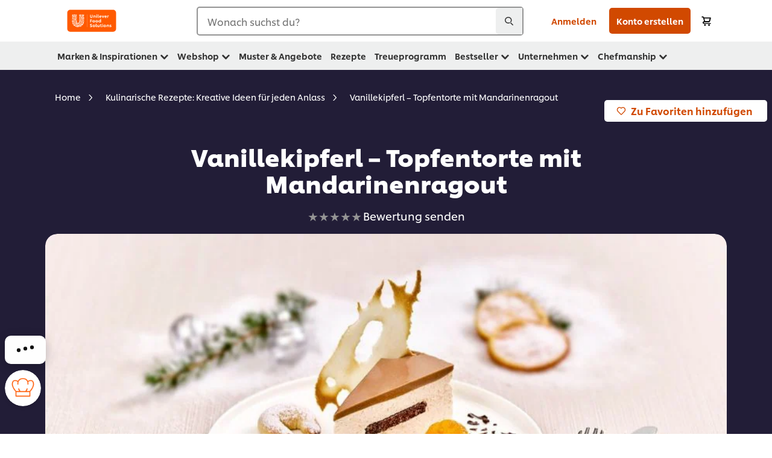

--- FILE ---
content_type: text/html; charset=UTF-8
request_url: https://www.unileverfoodsolutions.at/rezepte/vanillekipferl-topfentorte-mit-mandarinenragout-R0078101.html
body_size: 54603
content:
<!DOCTYPE html>


<!--[if IE]> <html class="no-js ie " dir="ltr" lang="de-AT"> <![endif]-->
<!--[if !IE]>--> <html class="no-js " dir="ltr" lang="de-AT"> <!--<![endif]-->

    
    

    
<head lang="de-AT" itemscope itemtype="http://schema.org/WebPage">


    <meta name="robots" content="index, follow"/>
    <meta name="format-detection" content="telephone=no"/>
    
    


    <script defer="defer" type="text/javascript" src="https://rum.hlx.page/.rum/@adobe/helix-rum-js@%5E2/dist/rum-standalone.js" data-routing="env=prod,tier=publish,ams=Unilever NV"></script>
<link rel="preconnect" href="https://cdn.livechatinc.com/"/>
    <link rel="preconnect" href="https://www.google-analytics.com/"/>
    <link rel="preconnect" href="https://www.youtube.com/"/>
	<link rel="preconnect" href="https://connect.facebook.net/"/>
    <link rel="preconnect" href="https://assets.adobedtm.com/"/>
    <link rel="preconnect" href="https://static.hotjar.com/"/>
    <link rel="preconnect" href="https://script.hotjar.com/"/>
    <link rel="preconnect" href="https://www.google.com/"/>
    <link rel="preconnect" href="https://cdn.cookielaw.org/"/>

    

    
    
    

    

	
    

    
    
    

    

    
        <script type="application/ld+json">
            {
                "@context": "http://schema.org",
                "@type": "Recipe",
                "name": "Vanillekipferl – Topfentorte mit Mandarinenragout",
                "image": "https://www.unileverfoodsolutions.at/dam/global-ufs/mcos/dach/calcmenu-recipes/at-recipes/2019/wild-&-festtagspromo/vanillekipferl-topfentorte-mit-mandarinenragout/main-header.jpg",
                "URL" : "https://www.unileverfoodsolutions.at/rezepte/vanillekipferl-topfentorte-mit-mandarinenragout-R0078101.html",
                "author": {
                    "@type": "Organization",
                    "name": "Unilever Food Solutions"
                },
                "datePublished": "2024-04-15",
                "description": "Zwei Klassiker in    einer Torte: Diese Torte vereint zwei beliebte Klassiker zu einem    verlockenden Geschmackserlebnis.",
                "keywords": "Desserts und Süßspeisen,Festtage",
                "recipeYield": "10",
                "recipeCategory": "Snacks",
                "recipeIngredient": ["140.0g Mehl","100.0g Phase Professional wie Butter zu verwenden","50.0g Walnüsse","40.0g Staubzucker","4.0g Zucker","4.0Stk. Eidotter","150.0ml Milch","20.0g Limetten Pulver","0.0g Salz","8.0g Zitronenschale, nach Bedarf","17.0g Gelatine, granuliert","500.0g Topfen","500.0g Schlagobers","400.0g Staubzucker","300.0g Mehl","200.0g Phase Professional wie Butter zu verwenden","100.0g Staubzucker","1.0Stk. Eier","6.0Stk. Eier","170.0g Mehl","150.0g Kristallzucker","15.0g Kakaopulver","5.0g Backpulver","15.0g MAIZENA Reine Maisstärke","600.0g Mandarinenspalten","125.0g Kristallzucker","700.0ml Wasser","200.0ml Orangensaft","1.0Stk. Zimtstange","5.0g Nelken","0.0g MAIZENA Reine Maisstärke","4.0g Orangenzesten","100.0g weiße Schokolade","100.0ml Schlagobers","1.0Stk. Gelatine, Blätter"],
                "recipeInstructions": [{"@type":"HowToStep","name":"Vanillekipferl Teig:","text":"Alle Zutaten mischen und rasch zu einem geschmeidigen Teig kneten.Den Teig in Klarsichtfolie einschlagen und zwei Stundenasten lassen.Das Backrohr auf 170 ºC Heißluft vorheizen, den Teig dünn ausrollen und auf ein mit Backpapier ausgelegtes Blech legen und bei 170°C ca. 10 - 15 Minuten backen.Auskühlen lassen, danach zu Brösel reiben."},{"@type":"HowToStep","name":"Topfentorte:","text":"Den Staubzucker, Milch, Limettenpulver, Salz und Zitronenschale mit den Eidottern aufkochen, nur bis 65°C erhitzen, bis die Mischung etwas dicker wird. Auf Zimmertemperatur bringen.Gelatine Pulver einweichen, erwärmen, mit der Mischung vermengen, kalt stellen.Schlagobers aufschlagen und mit den Vanillekipferl Brösel untereben."},{"@type":"HowToStep","name":"Mürbteig Boden:","text":"Für den Mürbteig alles so schnell wie möglich zu einem Teig verarbeiten.Dabei die Zutaten zwischen Handballen und Tisch zu einem Teig verarbeiten.Den Mürbteig kühl stellen und je nach Bedarf verarbeiten."},{"@type":"HowToStep","name":"Schokoladen Biskuit Boden:","text":"Eier aufschlagen, Mehl, Backpulver, Speisestärke, Backpulver und Kakaopulver gründlich durchsieben auf die Seite stellen.Die trockenen Zutaten unter die Eier unterheben.Auf ein mit Backpapier ausgelegtes Backblech leeren und bei 180°C ca. 25 – 30 Minuten backen.Danach auf den Kopf drehen \u0026amp; auskühlen lassen.Rund ausstechen und als Einlage verwenden."},{"@type":"HowToStep","name":"Mandarinen Kompott:","text":"Zucker mit etwas Wasser karamellisieren, danach mit dem restlichen Wasser und Apfelsaft aufgießen, für 2 Minuten kurz köcheln lassen.Die Mandarinen sowie, die ganzenNelken und die Orangenzesten in den Fond geben und für 2 Minuten kochen,eventuell mit etwas Maizena Fix Hell binden."},{"@type":"HowToStep","name":"Ganache:","text":"Die Schokolade in Schlagobers schmelzen lassen, die eingeweichte Gelatine einrühren, mit dieser Mischungdie Torte übergießen."}]
            }
        </script>
    
    
    
    
    
    



    
    

     
     
        <!-- OneTrust Cookies Consent Notice start for unileverfoodsolutions.at -->
<script type="text/javascript" src="https://cdn.cookielaw.org/consent/f55cb6d1-fbfb-40db-8ab2-432bb63af275/OtAutoBlock.js"></script>
<script src="https://cdn.cookielaw.org/scripttemplates/otSDKStub.js" data-document-language="true" type="text/javascript" charset="UTF-8" data-domain-script="f55cb6d1-fbfb-40db-8ab2-432bb63af275"></script>
<script type="text/javascript">
var scrollVal = 0;
function OptanonWrapper() {

$(window).scroll(function(event) {
scrollVal = $(window).scrollTop();
});

$('#onetrust-pc-btn-handler, #onetrust-accept-btn-handler, #accept-recommended-btn-handler, .onetrust-close-btn-handler').on('click', function(){

document.body.style.overflow = 'hidden';
document.querySelector('html').scrollTop = window.scrollY;
document.body.style.overflow = null;
window.scrollTo({
top: scrollVal
});
});
if (OneTrust.IsAlertBoxClosed() === false) {
var banner = document.getElementById("onetrust-banner-sdk");
banner.style = "display: block;";
}
}

document.addEventListener('DOMContentLoaded', function() {
  // Your MutationObserver code here
  function setBannerRoleIfNeeded() {
    const banner = document.getElementById('onetrust-banner-sdk');
    if (
      banner &&
      !banner.hasAttribute('role') &&
      banner.classList.contains('otFlat') &&
      banner.classList.contains('bottom') &&
      banner.classList.contains('ot-wo-title') &&
      banner.classList.contains('ot-buttons-fw')
    ) {
      banner.setAttribute('role', 'dialog');
      return true;
    }
    return false;
  }

  if (!setBannerRoleIfNeeded()) {
    const observer = new MutationObserver(() => {
      if (setBannerRoleIfNeeded()) {
        observer.disconnect();
      }
    });
    observer.observe(document.body, { childList: true, subtree: true });
  }
});
</script>
<!-- OneTrust Cookies Consent Notice end for unileverfoodsolutions.at -->

    
    
    

    
    
        
    

    
    

    
    <meta http-equiv="X-UA-Compatible" content="IE=edge"/>
    <meta name="viewport" content="width=device-width, initial-scale=1"/>

    

    
    

    <link rel="canonical" href="https://www.unileverfoodsolutions.at/rezepte/vanillekipferl-topfentorte-mit-mandarinenragout-R0078101.html"/>

    
	

    
    
    


    <meta name="description" content="Zwei Klassiker in    einer Torte: Diese Torte vereint zwei beliebte Klassiker zu einem    verlockenden Geschmackserlebnis."/>

    
    
        <meta name="theme-color" content="#ff5a00"/>
    

    

    <title>Vanillekipferl – Torte mit Mandarinenragout und Zimt-Crunch Rezepte</title>

    
    

    
    
    
    
<link rel="stylesheet" href="/etc/clientlibs/ufs-aem/critical.min.4caaab9e7c79bbc6b9dbf4c977bb78a7.css" type="text/css">



    
    
<link rel="preload stylesheet" href="/etc/clientlibs/ufs-aem/all.min.b63b25ba649345e8528f67d47e6114d9.css" type="text/css" media="print" as="style" onload="this.media='all'">






     
    
        <link rel="stylesheet preload" href="https://www.unileverfoodsolutions.at/etc/designs/ufs-aem/static/fonts/css/shilling.css" as="style" type="text/css" crossorigin/>
        <link rel="preload" href="https://www.unileverfoodsolutions.at/etc/designs/ufs-aem/static/fonts/shilling/custom-font-regular.woff2" as="font" type="font/woff2" crossorigin/>
        <link rel="preload" href="https://www.unileverfoodsolutions.at/etc/designs/ufs-aem/static/fonts/shilling/custom-font-medium.woff2" as="font" type="font/woff2" crossorigin/>
        <link rel="preload" href="https://www.unileverfoodsolutions.at/etc/designs/ufs-aem/static/fonts/shilling/custom-font-bold.woff2" as="font" type="font/woff2" crossorigin/>
        <link rel="preload" href="https://www.unileverfoodsolutions.at/etc/designs/ufs-aem/static/fonts/shilling/Chefs-Hand-Regular.woff2" as="font" type="font/woff2" crossorigin/>
    

     
     <link rel="stylesheet preload" href="https://www.unileverfoodsolutions.at/etc/clientlibs/ufs-aem/app/icons/icon.css" as="style" type="text/css" crossorigin/>
    
    
    

    
    
    	<meta itemprop="name" content="Vanillekipferl – Torte mit Mandarinenragout und Zimt-Crunch Rezepte"/>
    	<meta itemprop="description" content="Zwei Klassiker in    einer Torte: Diese Torte vereint zwei beliebte Klassiker zu einem    verlockenden Geschmackserlebnis."/>
        
    	<meta itemprop="image" content="/etc/designs/ufs-aem/static/icons/logo.svg"/>
		
        
    

    
    <meta property="og:title" content="Vanillekipferl – Torte mit Mandarinenragout und Zimt-Crunch Rezepte"/>
    <meta property="og:type" content="website"/>
    <meta property="og:url" content="https://www.unileverfoodsolutions.at/rezepte/vanillekipferl-topfentorte-mit-mandarinenragout-R0078101.html"/>
    
    <meta property="og:image" content="https://www.unileverfoodsolutions.at/dam/global-ufs/mcos/dach/calcmenu-recipes/at-recipes/2019/wild-&-festtagspromo/vanillekipferl-topfentorte-mit-mandarinenragout/main-header.jpg"/>
    
    
    <meta property="og:description" content="Zwei Klassiker in    einer Torte: Diese Torte vereint zwei beliebte Klassiker zu einem    verlockenden Geschmackserlebnis."/>
    <meta property="og:site_name"/>

    
    <meta name="mobile-web-app-capable" content="yes"/>
    <meta name="apple-mobile-web-app-capable" content="yes"/>
    <meta name="apple-mobile-web-app-status-bar-style" content="black"/>
    <meta name="apple-mobile-web-app-title" content="UFS"/>
    <meta name="apple-touch-fullscreen" content="yes"/>

     
     
		
        	<link rel="apple-touch-icon" sizes="120x120" href="/etc/designs/ufs-aem/static/icons/germany/iOS/02_PWA_app_icon_60pn@2x.png"/>
        
        	<link rel="apple-touch-icon" sizes="180x180" href="/etc/designs/ufs-aem/static/icons/germany/iOS/02_PWA_app_icon_60pn@3x.png"/>
        
    

    

    
        <link rel="manifest" href="/bin/pwaServlet?siteCode=ufs-at&locale=de" crossorigin="use-credentials"/>
    

    
    
		
        	<link rel="apple-touch-startup-image" href="/dam/ufs-de/de/splash_images_white/iphonexr_splash.png" media="(device-width: 414px) and (device-height: 896px) and (-webkit-device-pixel-ratio: 2) and (orientation: portrait)"/>
        
        	<link rel="apple-touch-startup-image" href="/dam/ufs-de/de/splash_images_white/iphone5_splash.png" media="(device-width: 320px) and (device-height: 568px) and (-webkit-device-pixel-ratio: 2) and (orientation: portrait)"/>
        
        	<link rel="apple-touch-startup-image" href="/dam/ufs-de/de/splash_images_white/iphone6_splash.png" media="(device-width: 375px) and (device-height: 667px) and (-webkit-device-pixel-ratio: 2) and (orientation: portrait)"/>
        
        	<link rel="apple-touch-startup-image" href="/dam/ufs-de/de/splash_images_white/iphoneplus_splash.png" media="(device-width: 414px) and (device-height: 736px) and (-webkit-device-pixel-ratio: 3) and (orientation: portrait)"/>
        
        	<link rel="apple-touch-startup-image" href="/dam/ufs-de/de/splash_images_white/iphonex_splash.png" media="(device-width: 375px) and (device-height: 812px) and (-webkit-device-pixel-ratio: 3) and (orientation: portrait)"/>
        
        	<link rel="apple-touch-startup-image" href="/dam/ufs-de/de/splash_images_white/iphonexsmax_splash.png" media="(device-width: 414px) and (device-height: 896px) and (-webkit-device-pixel-ratio: 3) and (orientation: portrait)"/>
        
        	<link rel="apple-touch-startup-image" href="/dam/ufs-de/de/splash_images_white/iphone12_splash.png" media="(device-width: 390px) and (device-height: 844px) and (-webkit-device-pixel-ratio: 3) and (orientation: portrait)"/>
        
        	<link rel="apple-touch-startup-image" href="/dam/ufs-de/de/splash_images_white/iphone12_pro_splash.png" media="(device-width: 428px) and (device-height: 926px) and (-webkit-device-pixel-ratio: 3) and (orientation: portrait)"/>
        
        	<link rel="apple-touch-startup-image" href="/dam/ufs-de/de/splash_images_white/ipad_splash.png" media="(device-width: 768px) and (device-height: 1024px) and (-webkit-device-pixel-ratio: 2) and (orientation: portrait)"/>
        
        	<link rel="apple-touch-startup-image" href="/dam/ufs-de/de/splash_images_white/ipad_10.2.png" media="(device-width: 810px) and (device-height: 1080px) and (-webkit-device-pixel-ratio: 2) and (orientation: portrait)"/>
        
        	<link rel="apple-touch-startup-image" href="/dam/ufs-de/de/splash_images_white/ipadpro1_splash.png" media="(device-width: 834px) and (device-height: 1112px) and (-webkit-device-pixel-ratio: 2) and (orientation: portrait)"/>
        
        	<link rel="apple-touch-startup-image" href="/dam/ufs-de/de/splash_images_white/ipadpro3_splash.png" media="(device-width: 834px) and (device-height: 1194px) and (-webkit-device-pixel-ratio: 2) and (orientation: portrait)"/>
        
        	<link rel="apple-touch-startup-image" href="/dam/ufs-de/de/splash_images_white/ipadpro2_splash.png" media="(device-width: 1024px) and (device-height: 1366px) and (-webkit-device-pixel-ratio: 2) and (orientation: portrait)"/>
        
    


    

    
    
    
    
    <link href="/etc/designs/ufs-aem/static/icons/favicon.ico" rel="shortcut icon" type="image/x-icon"/>
    <link href="/etc/designs/ufs-aem/static/icons/ufs-icon-16x16.png" rel="icon" type="image/png"/>
    <link href="/etc/designs/ufs-aem/static/icons/default/ufs-icon-196x196.png" rel="icon" type="image/png" sizes="196x196"/>

    
    <meta name="application-name" content="Vanillekipferl – Torte mit Mandarinenragout und Zimt-Crunch Rezepte"/>
    <meta name="msapplication-TileColor" content="#ff5a00"/>
    <meta name="msapplication-square70x70logo" content="/etc/designs/ufs-aem/static/icons/default/ufs-tile-small.png"/>
    <meta name="msapplication-square150x150logo" content="/etc/designs/ufs-aem/static/icons/default/ufs-tile-medium.png"/>
    <meta name="msapplication-wide310x150logo" content="/etc/designs/ufs-aem/static/icons/default/ufs-tile-wide.png"/>
    <meta name="msapplication-square310x310logo" content="/etc/designs/ufs-aem/static/icons/default/ufs-tile-large.png"/>

    
    
    <meta name="google-site-verification" content="KNk7P3PXiaX81ovjXARzyzT0givsXbmUXT37eMvgLWM"/>
    
    <meta name="google-site-verification" content="eDjthJS1A04Tpz7q11CjpSgnlQ6YHvAQMTWqHzBIwA8"/>
    
    <meta/>
    
    <meta name="facebook-domain-verification" content="i340woqooihqrqikb4ji80veqo3gsy"/>
    

  
	
    	
            
                
   <script>
        UFS_GLOBAL = {
            "locale" : "DE",
            "localeString" : "de\u002DAT",
            "countryCode" : "AT",
            "sifuDomain" : "https:\/\/sifu.unileversolutions.com",
            "usernameCookieName" : "ufs\u002Dusername",
            "newsletterPopupCookieName" : "ufs\u002Dnewsletter\u002Ddialog\u002Dshown",
            "pageViewsSessionStorageKey": "GlobalSessionPageViews",
            "tokenCookieName" : "ufs\u002Dtoken",
            "languageCookieName" : "ufs\u002Dlanguage",
            "channelCookieName" : "ufs\u002Dchannel",
            "channelSelectorOpenByDefault" : false,
            "userChannelCookieName" : "ufs\u002Duser\u002Dchannel",
            "channelSelectorEnabled" : false,
            "flashCookieName" : "ufs\u002Dflash",
            "flashCookieSsoName" : "ufs\u002Dflash\u002Dsso",
            "ufsReferrerCookieName" : "ufs\u002Dreferrer",
            "ufsCookieWallCookieName" : "ufs\u002Dcookie\u002Dwall",
            "isUfsCookieWallEnabled" : false,
            "baseUrl" : "https:\/\/www.unileverfoodsolutions.at",
            "isAuthor" : false,
            "isHome" : false,
            "loginRedirectMessage" : "Du bist bereits registriert. Bitte <a href=\x22\/modular\u002Dlogin\u002Dform\u002Dpage.html?redirectUrl=https%3A%2F%2Fwww.unileverfoodsolutions.at%2Frezepte.R0078101.html\x22>logge dich ein<\/a>, zum Vervollständigen des Formulars.",
            "lastModified" : 1716445886000,
            "siteCode" : "ufs\u002Dat",
            "ufsCartCookieName" : "ufs\u002Dcart",
            "selectors" : "R0078101",
            "isDispatcherRequest" : true,
            "nodePath" : "\/content\/ufs\u002Dat\/de\/rezepte\/jcr:content",
            "recipeIdCookieName" : "ufs\u002Drecipe\u002Did",
            "recipeNameCookieName" : "ufs\u002Drecipe\u002Dname",
            "productIdCookieName": "ufs\u002Dproduct\u002Did",
            "productNameCookieName": "ufs\u002Dproduct\u002Dname",
            "productCUPriceCookieName": "ufs\u002Dproduct\u002Dcu\u002Dprice",
            "productDUPriceCookieName": "ufs\u002Dproduct\u002Ddu\u002Dprice",
            "accessRestrictionCookieName" : "ufs\u002Daccess\u002Drestriction",
            "preferredPartnerValidationCookieName" : "ufs\u002Dpreferred\u002Dpartner\u002Dvalidation",
            "lastSubmittedFormPathCookieName" : "ufs\u002Dlast\u002Dsubmitted\u002Dform\u002Dpath",
            "marketoTrackingCookieName" : "_mkto_trk",
            "registrationPromotionCookie" : "ufs\u002Dregistration\u002Dpromotion",
            "checkSsl" : false,

            "UDM": {
                "globalbrand" : "Unilever Food Solution",
                "localbrand" : "Unilever Food Solution",
                "category" : "Foods",
                "channel" : "Brand Site",
                "country" : "AT",
                "sitetype" : "Non\u002DAvinash eCommerce",
                "uatUrl" : "wa\u002Duat.unileversolutions.com",
                "uatGid" : "8b857f5921a267c9a937ee6fd9f01dba",
                "uatGaa" : "UA\u002D46456303\u002D15,UA\u002D35586169\u002D2",
                "url" : "wa\u002Dna.unileversolutions.com",
                "gid" : "aec5ab22467867a12874b6ed323096a0",
                "gaa" : "UA\u002D46456303\u002D3,UA\u002D35586169\u002D1,UA\u002D46456303\u002D6,UA\u002D57100440\u002D1,G\u002D3LQ6RZKXH8,G\u002DK257S23T0D",
                "dom" : ".unileverfoodsolutions.at",
                "setCustomDimension" : {
                    "dimension14" : "utilities",
                    "dimension15" : "information\u002Dpage",
                    "dimension16" : "R0078101"
                }
            },
            "currency": {
                "symbol": "€",
                "format": "{currencySymbol} {price}",
                "code": "EUR",
                "decimalSeparator": ",",
                "groupingSeparator": ".",
                "isDecimalPlacesDisabled": "false",
                "datePickerFormat": "",
                "multiCurrency": null,

            },
            "isLoyaltyEnabled" : true,
            "isWebshopEnabled" : true,
            "isFavoritesFrontendV2Enabled" : true,
            "enableAvailabilityFiltering" : false,
            "enableCountrySpecificFiltering" : false,
            "isUserTrackingEnabled" : true,
            "isRecommendationsEnabled": true,
            "isSiteWideApiEnabled": false,
            "isFavoriteListsDisabled": false,
            "tradePartnerConfig": {
                "isAutoSelectTradePartnerEnabled": false,
                "isTradePartnerChangeDialogEnabled": true
            },
            "isAssetEnabled" : false,
            "isNewsletterFormsEnabled" : true,
            "isMultiLang": false

        }

        dataLayer = [];
    </script>

    <script type="text/plain" class="optanon-category-C0004">
        UFS_GLOBAL.trackingCookieName = "ufs\u002Dtracking\u002Did";
        var trackingCookieName = "ufs\u002Dtracking\u002Did";
        var isUserTrackingEnabled = true;

        try {
            if(isUserTrackingEnabled) {
                if (document.cookie.indexOf(trackingCookieName) === -1) {
                    var userid = createUid();
                    document.cookie = trackingCookieName + "=" + userid + ";path=/;max-age=631138519";
                    window.UFS_GLOBAL.UDM.un = userid;
                } else {
                    var userid = getCookie(trackingCookieName);
                    window.UFS_GLOBAL.UDM.un = userid;
                }
                window.digitalData = window.digitalData || window.UFS_GLOBAL.digitalData;
                window.UDM = window.UDM || window.UFS_GLOBAL.UDM;
            }
        } catch (ignore) { }

        function createUid() {
            return createRandomVal() + createRandomVal() + '-' + createRandomVal() + '-' + createRandomVal() + '-' +
                createRandomVal() + '-' + createRandomVal() + createRandomVal() + createRandomVal();
        };
        function createRandomVal() {
            return Math.floor((1 + Math.random()) * 0x10000).toString(16).substring(1);
        };
        function getCookie(name) {
            var value = "; " + document.cookie;
            let parts = value.split("; " + name + "=");
            if (parts.length === 2) return parts.pop().split(';').shift();
        };
    </script>


                
    <script>
        UFS_GLOBAL.lang = {
            "general_FailMsg" : "An error occurred. Please try again in a few minutes.",
            "changePassword_OldNewPassSameMsg" : "ChangePassword_FE_OldNewPasswordSameMessage",
            "login_LogoutSuccessMsg" : "Login_Logout_SuccessMessage",
            "login_LogoutErrorMsg" : "Login_Logout_ErrorMessage",
            "login_ValidationEnterUsername" : "Login_Validation_EnterUsername",
            "login_ValidationEnterPassword" : "Login_Validation_EnterPassword",
            "login_WelcomeMsg" : "Login_Welcome_Message",
            "login_InvalidInfoMsg" : "Login_Validation_InvalidInfoMessage",
            "channelSelector_ValidationSelect" : "Please select a channel",
            "profile_invalidZipCode" : "Invalid postal code.",
            "profile_invalidPhoneNumber" : "Phone number format is invalid. e.g. 07412345678",
            "profile_invalidPasswordComplexity" : "Your password is not strong enough.             It should contain one of each :             upper case character (A \u002D Z),             lower case character (a \u002D z),             a numeric character (0\u002D9),             a special character (!@#$\x26*.:,;%)",
            "profile_invalidEmailAlreadyExists" : "Die eingegebene E\u002DMail Adresse ist bereits in Gebrauch. Wenn du dich bereits registriert hast, prüfen bitte deinen Posteingang (auch Spam\/Junk\u002DMail Ordner) für das Bestätigungsmail, um die Registrierung abzuschliessen. Solltest du dich dann immer noch nicht einloggen können, setzen bitte dein Passwort über „Passwort zurücksetzen“ unter Login zurück.",
            "profile_invalidMobilePhoneAlreadyExists" : "This Mobile Phone has already been registered."
        }
    </script>
   
    
    <script>
        function isMobile(){
    	var check = false;
            (function(a) {
                if (/(android|bb\d+|meego).+mobile|avantgo|bada\/|blackberry|blazer|compal|elaine|fennec|hiptop|iemobile|ip(hone|od)|iris|kindle|lge |maemo|midp|mmp|mobile.+firefox|netfront|opera m(ob|in)i|palm( os)?|phone|p(ixi|re)\/|plucker|pocket|psp|series(4|6)0|symbian|treo|up\.(browser|link)|vodafone|wap|windows ce|xda|xiino/i
                        .test(a)
                        || /1207|6310|6590|3gso|4thp|50[1-6]i|770s|802s|a wa|abac|ac(er|oo|s\-)|ai(ko|rn)|al(av|ca|co)|amoi|an(ex|ny|yw)|aptu|ar(ch|go)|as(te|us)|attw|au(di|\-m|r |s )|avan|be(ck|ll|nq)|bi(lb|rd)|bl(ac|az)|br(e|v)w|bumb|bw\-(n|u)|c55\/|capi|ccwa|cdm\-|cell|chtm|cldc|cmd\-|co(mp|nd)|craw|da(it|ll|ng)|dbte|dc\-s|devi|dica|dmob|do(c|p)o|ds(12|\-d)|el(49|ai)|em(l2|ul)|er(ic|k0)|esl8|ez([4-7]0|os|wa|ze)|fetc|fly(\-|_)|g1 u|g560|gene|gf\-5|g\-mo|go(\.w|od)|gr(ad|un)|haie|hcit|hd\-(m|p|t)|hei\-|hi(pt|ta)|hp( i|ip)|hs\-c|ht(c(\-| |_|a|g|p|s|t)|tp)|hu(aw|tc)|i\-(20|go|ma)|i230|iac( |\-|\/)|ibro|idea|ig01|ikom|im1k|inno|ipaq|iris|ja(t|v)a|jbro|jemu|jigs|kddi|keji|kgt( |\/)|klon|kpt |kwc\-|kyo(c|k)|le(no|xi)|lg( g|\/(k|l|u)|50|54|\-[a-w])|libw|lynx|m1\-w|m3ga|m50\/|ma(te|ui|xo)|mc(01|21|ca)|m\-cr|me(rc|ri)|mi(o8|oa|ts)|mmef|mo(01|02|bi|de|do|t(\-| |o|v)|zz)|mt(50|p1|v )|mwbp|mywa|n10[0-2]|n20[2-3]|n30(0|2)|n50(0|2|5)|n7(0(0|1)|10)|ne((c|m)\-|on|tf|wf|wg|wt)|nok(6|i)|nzph|o2im|op(ti|wv)|oran|owg1|p800|pan(a|d|t)|pdxg|pg(13|\-([1-8]|c))|phil|pire|pl(ay|uc)|pn\-2|po(ck|rt|se)|prox|psio|pt\-g|qa\-a|qc(07|12|21|32|60|\-[2-7]|i\-)|qtek|r380|r600|raks|rim9|ro(ve|zo)|s55\/|sa(ge|ma|mm|ms|ny|va)|sc(01|h\-|oo|p\-)|sdk\/|se(c(\-|0|1)|47|mc|nd|ri)|sgh\-|shar|sie(\-|m)|sk\-0|sl(45|id)|sm(al|ar|b3|it|t5)|so(ft|ny)|sp(01|h\-|v\-|v )|sy(01|mb)|t2(18|50)|t6(00|10|18)|ta(gt|lk)|tcl\-|tdg\-|tel(i|m)|tim\-|t\-mo|to(pl|sh)|ts(70|m\-|m3|m5)|tx\-9|up(\.b|g1|si)|utst|v400|v750|veri|vi(rg|te)|vk(40|5[0-3]|\-v)|vm40|voda|vulc|vx(52|53|60|61|70|80|81|83|85|98)|w3c(\-| )|webc|whit|wi(g |nc|nw)|wmlb|wonu|x700|yas\-|your|zeto|zte\-/i
                            .test(a.substr(0, 4))) {
                    check = true;
                }
            })(navigator.userAgent || navigator.vendor || window.opera);
            return check;
        }
        var channelVal;
        if (isMobile()) {
            channelVal = "Mobile Site";
        } else {
            channelVal = "Brand Site";
        }

        var digitalData = {};
        digitalData = {
            siteInfo : {
                channel : "Brand Site",
                sitetype : "Non\u002DAvinash eCommerce",
            },
            page : {
                pageInfo : {
                    destinationURL : "https:\/\/www.unileverfoodsolutions.at\/rezepte.R0078101.html",
                },
                category : {
                    pageType : "Recipe Detail",
                }
            },
            video : [],
            campaign: [],
            product : [],
            privacy : {
                accessCategories : [ {
                    domains : []
                } ]
            },
            component : [],
            trackingInfo : {
                GID :  "aec5ab22467867a12874b6ed323096a0",
                "un" : "",
                tool : [ {
                    ids : ""
                } ]
            },
            promotion : []
        }
        digitalData.siteInfo.channel = channelVal;
        digitalData.page.category.primaryCategory = channelVal;
        digitalData.trackingInfo = {};
        digitalData.trackingInfo.tool = [ {} ];
        digitalData.trackingInfo.tool[0] = {};
        digitalData.trackingInfo.tool[1] = {};
        digitalData.privacy = {}; //Optional
        digitalData.page.attributes = {};
        digitalData.privacy.accessCategories = [ {} ]; //Optional
        digitalData.privacy.accessCategories[0].domains = []; //Optional
        digitalData.event = [];
        digitalData.page.pageInfo.pageName = "rezepte";
        digitalData.page.pageInfo.language = "de\u002DAT";

        var subCategory_1 = "Home";
        var subCategory_2 = "Kulinarische Rezepte: Kreative Ideen für jeden Anlass";
        var subCategory_3 = "Vanillekipferl – Topfentorte mit Mandarinenragout";
        var articleNamePresent = "not set";
        var errorPage = "Recipe Detail";

        if(subCategory_1 != "no set"){
            if(errorPage === "Error Page") {
            digitalData.page.attributes.contentType ="404";
          }else {
          digitalData.page.category.subCategory1 = "Home";
          digitalData.page.attributes.contentType = "Home";
          }
        }

        if(subCategory_2 != "no set"){
          digitalData.page.category.subCategory2 = "Kulinarische Rezepte: Kreative Ideen für jeden Anlass";
          if(errorPage === "Error Page" || digitalData.page.category.subCategory2 === "Error loading page") {
            digitalData.page.attributes.contentType ="404";
          }else {
            digitalData.page.attributes.contentType = "Kulinarische Rezepte: Kreative Ideen für jeden Anlass";
          }
        }

        if(subCategory_3 != "no set"){
          digitalData.page.category.subCategory3 = "Vanillekipferl – Topfentorte mit Mandarinenragout";
          if(errorPage === "Error Page" || digitalData.page.category.subCategory3 === "Error loading page") {
            digitalData.page.attributes.contentType ="404";
          }else {
          digitalData.page.attributes.contentType = "Vanillekipferl – Topfentorte mit Mandarinenragout"; // To be set on each page change. Should contain 404 for error pages
          }
        }

        if(subCategory_3 != "no set"){
			digitalData.page.attributes.articleName = "not set";
        }

        digitalData.page.attributes.brandCategory = "Foods";

        //AEMF-11544
        var selectedCountry = localStorage.getItem("selectedCountry");
        var searchParam = new URLSearchParams(window.location.search);
        if(selectedCountry != null || searchParam.has('specificCountry')) {
                if(searchParam.has('specificCountry') && typeof digitalData !== 'undefined') {
                    selectedCountry  = searchParam.get('specificCountry').replace(/\?.*/, '');
                    digitalData.page.attributes.country = selectedCountry;
                }else if(selectedCountry != null){
					digitalData.page.attributes.country = selectedCountry;
                }
        }else {
            digitalData.page.attributes.country = "AT";
        }

        digitalData.page.attributes.globalBrand = "Unilever Food Solution";
        digitalData.page.attributes.localBrand = "Unilever Food Solution";
        digitalData.page.attributes.loginStatus = "false";
        digitalData.trackingInfo.GID = "aec5ab22467867a12874b6ed323096a0";
        digitalData.trackingInfo.tool[0].id = "UA\u002D46456303\u002D3,UA\u002D35586169\u002D1,UA\u002D46456303\u002D6,UA\u002D57100440\u002D1,G\u002D3LQ6RZKXH8,G\u002DK257S23T0D";
        digitalData.trackingInfo.tool[1].id = "unilever\u002Dufs\u002Dat,unilever\u002Dglobal\u002Dallbrands";
        digitalData.siteInfo.internalDomain = "www.unileverfoodsolutions.at";
    </script>
    
   

            
        

        
        
            <!-- Google Tag Manager -->
<script>(function(w,d,s,l,i){w[l]=w[l]||[];w[l].push({'gtm.start':
new Date().getTime(),event:'gtm.js'});var f=d.getElementsByTagName(s)[0],
j=d.createElement(s),dl=l!='dataLayer'?'&l='+l:'';j.async=true;j.src=
'https://www.googletagmanager.com/gtm.js?id='+i+dl;f.parentNode.insertBefore(j,f);
})(window,document,'script','dataLayer','GTM-PK5H88Q7');</script>
<!-- End Google Tag Manager -->
        

        
            <script data-ot-ignore type="text/plain" class="optanon-category-C0004" src="/etc/designs/ufs-aem/static/scripts/launch/udm.1632993448609.js"></script>
            
            <script data-ot-ignore type="text/plain" class="optanon-category-C0004" src="/etc/designs/ufs-aem/static/scripts/launch/aaudm.js"></script>
            
            <script type="text/plain" class="optanon-category-C0004" src="https://assets.adobedtm.com/e6bd1902389a/16486a03150a/launch-d835eb37906c.min.js" async></script>
    

    
    

    
    <meta name="apple-itunes-app" content="app-id=1298425491"/>

	
    
        <script type="text/plain" class="optanon-category-C0004">
            if (!window.CQ_Analytics) {
                window.CQ_Analytics = {};
            }
            if (!CQ_Analytics.TestTarget) {
                CQ_Analytics.TestTarget = {};
            }
            CQ_Analytics.TestTarget.clientCode = 'ufsat';
        </script>
    

    
    

    

    

    
    

    
    
</head>

    <body class="content-page ltr  ">

    
    
    

    

    
        
    <div class="main-header-pusher "></div>
    <div class="camerascan-popup js-camerascan-popup hidden">
        <div class="camerascan-content">
            <div class="camerascan-content__back-button js-close-camerascan"><span>Schließen</span></div>
            <div class="camerascan-content__header">Scanne den Barcode (EAN) des Produktes</div>
            <div class="camerascan-content__sub-header">Platziere den Barcode in der Mitte des Displays </div>
        </div>
        <div class="eanerror-popup js-eanerror-popup hidden">
            <div class="eanerror-popup__head">Produkt nicht gefunden</div>
            <div class="eanerror-popup__subhead">Bitte einen gültigen Code scannen</div>
            <div class="eanerror-popup__scanagain js-scanagain"> Den Code bitte nochmal scannen</div>
        </div>
        <section id="container" class="container">
            <div class="camera-crop-top"></div>
            <div id="interactive" class="viewport camera-viewport"></div>
            <div class="camera-crop-bottom"></div>
        </section>
    </div>
    
    <header class="main-header-v5 js-main-header js-main-header-v3 ">
        
        
            <div class="navigation-promo-banner hide-print js-add-order add-last-order">
                <div class="js-add-last-order hidden navigation-promo-banner__content">
                    <a href="javascript:void(0)" class="button js-minicart-add-order-button js-add-to-cart add-last-order-button">
                        Letzte Bestellung wiederholen
                    </a>
                    <a href="javascript:;" class="js-close-add-last-order navigation-promo-banner__close">
                            <div class="icn-close"></div>
                    </a>
                </div>
            </div>
        
        
        
        
        <div class="header-main-nav hide-print js-header-main">
            <div class="header-main-nav__wrapper js-hide-mob-nav">
                <div class="header-main-nav__navigation-handle-wrapper js-handle-mobile-nav">
                    <div class="header-main-nav__navigation-handle js-navigation-handle">
                        <span class="icn-hamburger-menu"></span>
                        <span class="text">Menu</span>
                        <span class="channel-unknown-badge hidden js-channel-badge"></span>
                    </div>
                </div>
                <div class="header-main-nav__logo js-header-main-nav-logo">
                    <a href="/" title="Unilever Food Solutions » Home">
                        <img class="img ufs-logo_svg " title="Unilever Food Solutions » Home" alt="Unilever Food Solutions » Home" src="/dam/ufs-global/logos/UFS-Primary-logo.svg" height="55" width="116"/>

                    </a>
                </div>
                

                

                <div class="header-main-nav__search-container hide-mobile">
                    <div class="header-main-nav__search-wrapper main-nav-search__mobile js-main-nav-search-container">
                        
    <form class="js-search-form" action="/suchergebnisse.html" method="get" novalidate>
        <div class="search-suggestion-container">
        <div class="form-element has-addon" id="js-main-nav-search-container-element">
            <div class="form-element-addon js-search-icon js-search-icn">
                <span class="icn-search-n js-addon"></span>
                <span class="loader hidden js-loader"></span>
            </div>

            <label for="search-global-desktop" class="search-global js-search-lbl" aria-hidden="false">
                Wonach suchst du?
            </label>

            <input type="text" id="search-global-desktop" name="q" class="search-global js-search-global js-input-text js-global-search-aa" onfocus="this.placeholder = ''" data-at="section-search" data-event-name="Start Search"/>
            <div class="js-lightbox__overlay_search_nav"></div>
                                <div class="header-main-nav__search-x js-main-nav-close-search cross-icn js-cross-icn">
                        <span class="icn-close"></span>
                    </div>
        </div>

        <div class="suggestions popular_search js-popular_search hidden" id="js-popular_search">
            <h4>Beliebt</h4>
			<ul>
                <li><a href="https://www.unileverfoodsolutions.at/suchergebnisse.html?q=Goldaugen%20Rindsuppe" class="js-popular-search-aa" data-event-target-url="https://www.unileverfoodsolutions.at/suchergebnisse.html?q=Goldaugen Rindsuppe" data-event-category="Other" data-event-type="Global Popular Search" data-event-name="Goldaugen Rindsuppe">Goldaugen Rindsuppe</a></li>
            
                <li><a href="https://www.unileverfoodsolutions.at/suchergebnisse.html?q=Bratenjus" class="js-popular-search-aa" data-event-target-url="https://www.unileverfoodsolutions.at/suchergebnisse.html?q=Bratenjus" data-event-category="Other" data-event-type="Global Popular Search" data-event-name="Bratenjus">Bratenjus</a></li>
            
                <li><a href="https://www.unileverfoodsolutions.at/suchergebnisse.html?q=Topping%20Crunchy%20Chocolate" class="js-popular-search-aa" data-event-target-url="https://www.unileverfoodsolutions.at/suchergebnisse.html?q=Topping Crunchy Chocolate" data-event-category="Other" data-event-type="Global Popular Search" data-event-name="Topping Crunchy Chocolate">Topping Crunchy Chocolate</a></li>
            
                <li><a href="https://www.unileverfoodsolutions.at/suchergebnisse.html?q=Spargel" class="js-popular-search-aa" data-event-target-url="https://www.unileverfoodsolutions.at/suchergebnisse.html?q=Spargel" data-event-category="Other" data-event-type="Global Popular Search" data-event-name="Spargel">Spargel</a></li>
            </ul>
        </div>

        <div class="suggestions hidden js-suggestions js-overlay-searchnav">

                <div class="scroller">
                <div data-suggestion-product-count="3" data-suggestion-recipe-count="3" data-suggestion-academy-count="3" data-suggestion-other-count="3" data-suggestion-enabled-config="1" data-suggestion-keyword-count="4" data-ajax-load-url="/bin/searchServlet" data-node-path="/content/ufs-at/de/rezepte/jcr:content" data-all-label="Alle Suchergebnisse" data-product-label="Produkte" data-recipe-label="Rezepte" data-academy-label="Academy" data-other-label="Andere Suchergebnisse" class="js-suggestion-search">

			<div class="facets_container js-suggestions-list">
                    <div class="suggestions-row hidden">
                        <ul class="suggestions-list js-suggestion-search-suggestions">
                        </ul>
                    </div>
                    <div class="suggestions-row hidden hide-mobile js-suggestions-product js-suggestions-Produkte">
					<div class="facet-obj">
						<span class="h4">Produkte</span>
						<span class="see-all-details h4 js-category-details-aa" data-link="/content/ufs-at/de/suchergebnisse.html?q={query_encoded}&pageType=product" data-event-target-url="/content/ufs-at/de/suchergebnisse.html?q={query_encoded}&pageType=product" data-event-category="Other" data-event-type="G-Search Product" data-event-name="  Produkte ansehen">
					<a class="see-data-label" href="/suchergebnisse.html?q={query_encoded}&pageType=product" data-event-target-url="/content/ufs-at/de/suchergebnisse.html?q={query_encoded}&pageType=product" data-event-category="Other" data-event-type="G-Search Product" data-event-name="  Produkte ansehen"> <span class="js-facet_count_Product suggestion-content-val"></span>Produkte ansehen</a></span>
					</div>
                        <div class="loader hidden js-suggestion-search-loading-spinner"></div>
                        <ul class="js-suggestion-search-results item-list__rows clearfix">
                        </ul>
                    </div>

                    <div class="suggestions-row hidden hide-mobile js-suggestions-Rezepte">
					<div class="facet-obj">
						<span class="h4">Rezepte</span>
						<span class="see-all-details h4 js-category-details-aa" data-link="/content/ufs-at/de/suchergebnisse.html?q={query_encoded}&pageType=recipe" data-event-target-url="/content/ufs-at/de/suchergebnisse.html?q={query_encoded}&pageType=recipe" data-event-category="Other" data-event-type="G-Search Recipe" data-event-name="  Rezepte ansehen">
					<a class="see-data-label" href="/suchergebnisse.html?q={query_encoded}&pageType=recipe" data-event-target-url="/content/ufs-at/de/suchergebnisse.html?q={query_encoded}&pageType=recipe" data-event-category="Other" data-event-type="G-Search Recipe" data-event-name="  Rezepte ansehen"> <span class="js-facet_count_Recipes suggestion-content-val"></span>Rezepte ansehen</a></span>
				    </div>
                        <div class="loader hidden js-suggestion-search-loading-spinner"></div>
                        <ul class="js-suggestion-search-results item-list__rows clearfix">
                        </ul>
                    </div>
                    <div class="suggestions-row hidden hide-mobile js-suggestions-Academy">
					<div class="facet-obj">
						<span class="h4">Academy</span>
						<span class="see-all-details h4 js-category-details-aa" data-link="/content/ufs-at/de/suchergebnisse.html?q={query_encoded}&pageType=academy" data-event-target-url="/content/ufs-at/de/suchergebnisse.html?q={query_encoded}&pageType=academy" data-event-category="Other" data-event-type="G-Search Academy" data-event-name="  Academy ansehen">
					<a class="see-data-label" href="/suchergebnisse.html?q={query_encoded}&pageType=academy" data-event-target-url="/content/ufs-at/de/suchergebnisse.html?q={query_encoded}&pageType=academy" data-event-category="Other" data-event-type="G-Search Academy" data-event-name="  Academy ansehen"> <span class="js-facet_count_Academy suggestion-content-val"></span>Academy ansehen</a></span>
					</div>
                        <div class="loader hidden js-suggestion-search-loading-spinner"></div>
                        <ul class="js-suggestion-search-results item-list__rows clearfix">
                        </ul>
                    </div>
                    <div class="suggestions-row hidden hide-mobile js-suggestions-Andere Suchergebnisse">
					<div class="facet-obj">
						<span class="h4">Andere Suchergebnisse</span>
						<span class="see-all-details h4 js-category-details-aa" data-link="/content/ufs-at/de/suchergebnisse.html?q={query_encoded}&pageType=other" data-event-target-url="/content/ufs-at/de/suchergebnisse.html?q={query_encoded}&pageType=other" data-event-category="Other" data-event-type="G-Search Other" data-event-name="See other">
					<a class="see-data-label" href="/suchergebnisse.html?q={query_encoded}&pageType=other" data-event-target-url="/content/ufs-at/de/suchergebnisse.html?q={query_encoded}&pageType=other" data-event-category="Other" data-event-type="G-Search Other" data-event-name="See other">See<span class="js-facet_count_Other suggestion-content-val"></span>other</a></span>
                    </div>
                        <div class="loader hidden js-suggestion-search-loading-spinner"></div>
                        <ul class="js-suggestion-search-results item-list__rows clearfix">
                        </ul>
                    </div>
                    </div>
                    <script type="text/template" data-template="ajaxSearchItem">
                        <li class="clearfix">
                            <figure class="item-list__image">
                                <a href="{{pageUrl}}" title="{{pageTitleEncoded}}" class="js-category-suggestion-aa"
							    data-event-target-url="{{pageUrl}}"
					            data-event-category="Other"
					            data-event-type="G-Search Suggestion"
					            data-event-name="{{pageTitleEncoded}}">
                                    <img src="{{previewImage}}" alt="{{pageTitleEncoded}}">
                                </a>
                            </figure>

                            <div class="item-list__body">
                                <p>
                                    <a href="{{pageUrl}}" title="{{pageTitleEncoded}}" class="js-category-suggestion-aa"
									data-event-target-url="{{pageUrl}}"
					                data-event-category="Other"
					                data-event-type="G-Search Suggestion"
					                data-event-name="{{pageTitle}}">
                                        <span class="item-list__title">{{pageTitle}}</span>
                                        <span class="item-list__body">{{description}}</span>
                                    </a>
                                </p>
                            </div>
                        </li>
                    </script>

					<div class="suggestions-row search-all-btn">
						<div style="text-align:center;" class="js-search-all-label-place-holder item-list__footer">
                            <a href="javascript:;" class="btn orange js-search-all hidden js-category-details-aa" data-link="/suchergebnisse.html?q=" data-event-target-url="/content/ufs-at/de/suchergebnisse.html?q=" data-event-category="Other" data-event-type="G-Search All" data-event-name="Show All Results">
                                    <span class="js-found show-result-found-m"></span>
                                     Ergebnisse für
                                     <span class="js-searchWord"></span>
							</a>
						</div>
					</div>

                </div>
                <input type="hidden" name="ptp" class="js-search-ptp"/>
                <input type="hidden" name="tp" class="js-search-tp"/>
                </div>
            </div>
            </div>
    </form>

                    </div>
                    <!-- <div class="header-main-nav__search-x js-main-nav-close-search cross-icn js-cross-icn">
                        <span class="icn-close"></span>
                    </div> -->
                </div>
                <div class="header-main-nav__secondary clearfix js-secondary-nav">
				<!--	<div class="nav-login-signup">
						<ul class="header-main-nav__first-meta-items">
							<li>
							   <a href="/content/ufs-eg/en/register-profile.html" title="Login" class="sel-register orange js-register " data-href="#" data-at="header-register-button">Login</a>
							</li>
							<li class="header-sign-up-but">
							   <a href="/content/ufs-eg/en/register-profile.html" title="Sign up" class="sel-register btn orange js-register " data-href="#" data-at="header-register-button">Sign up</a>
							</li>
						</ul>
					</div> -->
                    <div class="header-main-nav__meta-items">
                        
                        <ul class="header-main-nav__first-meta-items hide-mobile df">

                          <!--  /* favourites */ -->
                            
	
    <li class="favorites-anchor  js-fav-anchor js-nav-loggedin dfc favorite-icon">
        <a href="/schnellbestellungslisten.html" title="Schnellbestellung" class="nav-link waves-effect waves-light dfch">
            <span class="icn-heart-o">
            </span>
        </a>
        <span class="f-12 hide-mobile  "></span>
    </li>
    <script>
        var parentEle = document.querySelectorAll(".js-fav-anchor"); 
        parentEle.forEach((ele)=>{
            ele.querySelector('.icn-heart-o')?.addEventListener("click", function (event) {
            analyticApi.tracking.onClikFavoritesNav() 
        })
        })
    </script>

                             <!--  /* favourite Recipes */ -->
                            
	
    

                            
                            <li class="expandable js-expandable header-main-nav__login from-right js-nav-loggedout sel-login-navigation ">
                            <a class="js-expandable-navigation-item nav-font clr-orange" href="javascript:;" title="Mein Konto">Anmelden</a>
                                <!--<span class="channel-unknown-badge hidden js-channel-badge"
                                    data-sly-test="true"></span> -->
                                <div class="header-main-nav__account-foldout-wrapper">
                                    <ul class="js-handle-promotion header-main-nav__account-foldout">
                                        <li class="account">
                                            



    
        

    <div class="js-loginv2-component js-form-component js-type-inline">
        
        

        <form action="#" class="  js-form default-form login-form_inline margin-bottom-10" method="post" data-node-path="/content/ufs-at/de/modular-login-form-page/jcr:content/parsys/loginv2_copy_copy" data-ajax-action="loginv2" data-ajax-url="/bin/loginServlet" data-confirmation-url="https://www.unileverfoodsolutions.at/profil-erstellen/registration-completion.html" data-active-validation="false" data-use-new-form="true" data-facebook-api-information="{&#34;apiVersion&#34;:&#34;v2.8&#34;,&#34;sdkUrl&#34;:&#34;https://connect.facebook.net/de_AT/sdk.js&#34;,&#34;appId&#34;:&#34;715596439695999&#34;,&#34;facebookLoginEnabled&#34;:true}" data-at="header-login-form">

            

            
                <fieldset>
                    
                        
                        <div class="form-element-row">
                            
                            
    <input type="text" name="oldEmail" class="hidden"/>
    
    <div class="form-element">
        <label for="email" aria-hidden="true">
            E-Mail-Adresse <span>*</span>
        </label>

        <input id="email" name="email" type="email" class="js-input-text " required aria-label="E-Mail-Adresse" autocomplete="username" maxlength="256" data-validation-method="NONE" data-validation-msg="Bitte gib deine gültige E-Mail Adresse ein. (z.B. stefanmuster@muster.com) " data-msg-required="Bitte gib deine E-Mail Adresse an." data-msg-email="Bitte gib deine E-Mail Adresse an." data-at="email" data-onfocusout="promptLogin"/>

        

        
    </div>


                        </div>
                        
                        
                        
                        
                    
                        
                        
                        
                        
                        
                        
                    
                        
                        
                        
                        
                        
                        
                    
                        
                        
                        
                        
                        <div class="form-element-row">
                            
                            
    
    <div class="form-element has-addon">
        <label for="password" aria-hidden="true">
            Passwort <span>*</span>
        </label>

        <input id="password" name="password" type="password" class="js-input-text " required aria-label="Passwort" autocomplete="current-password" maxlength="256" data-validation-method="NONE" data-validation-msg="Dein Passwort ist leider nicht stark genug: Das Passwort sollte mindestens 8 Zeichen lang sein und aus mindestens drei der folgenden vier Zeichentypen enthalten: Großbuchstabe (A - Z), Kleinbuchstabe (a - z), Zahl (0-9), Sonderzeichen (!@#$&amp;*.:,;%)" data-msg-required="Bitte wähle ein Passwort." data-at="password"/>

        

        <div class="form-element-addon">
            <span class="icn-unmask js-unmask-password"></span>
        </div>
    </div>


                        </div>
                        
                    
                        
                        
                        
                        
                        
                        
                    
                </fieldset>
            

            <div class="clearfix">
                <input type="text" class="js-automatic-submission-prevention automatic-submission-prevention"/>
                <input type="hidden" name="countryCode" value="AT"/>
                <input type="hidden" name="site" value="ufs-at"/>
                <input type="hidden" name="successRedirect" value="https://www.unileverfoodsolutions.at/rezepte.R0078101.html"/>
                <input type="hidden" name="failRedirect" value="https://www.unileverfoodsolutions.at/modular-login-form-page.html?fail=1&amp;redirectUrl=https%3A%2F%2Fwww.unileverfoodsolutions.at%2Frezepte.R0078101.html" rel="nofollow"/>
                <input type="hidden" name="fbFailRedirect" value="https://www.unileverfoodsolutions.at/modular-email-signup-form.html"/>

                <div class="col-span-12">
                    <button type="submit" name="submitButton" class="button orange js-loginv2-submit js-form-submit" data-at="header-login-submit-button">
                        Bestätigen
                    </button>
                </div>

                <div class="col-span-12 text-centered">
                    <a href="/modular-forgot-password-form.html?type=reset" title="Passwort vergessen?" class="sel-reset-password reset-password" data-at="header-login-forgot password">
                        Passwort vergessen?
                    </a>
                </div>

                <div class="lightbox__overlay lightbox-login hide-print js-lightbox-login hidden">
                    <div class="lightbox__window">
                        <h3 class="black">Vielen Dank</h3>
                        <p>Du hast dich erfolgreich eingeloggt.</p>
                    </div>
                </div>
            </div>
        </form>
    </div>


    





<div class="lightbox__overlay terms-conditions-dialog js-termsandconditions-dialogue hidden">
    <div class="lightbox__window termsandconditions-partner__dialog">
        <h3>Terms and conditions</h3>
        <p><ul>
<li>AGB<br />
<br />
<br />
ALLGEMEINE GESCHÄFTSBEDINGUNGEN DES TREUEPROGRAMMS UND DEM WEBSHOP VON UNILEVER FOOD SOLUTIONS<br />
<br />
<br />
Inhalt der Allgemeinen Geschäftsbedingungen:<br />
<br />
<br />
  <br />
</li>
<li> <a href="http://www.shop-ufs.de/AGB/?force_sid=e0fd550311823822f8a90e8fdf8d1ad5#Allgemeines">1. Allgemeines</a></li>
<li> <a href="http://www.shop-ufs.de/AGB/?force_sid=e0fd550311823822f8a90e8fdf8d1ad5#Teilnahme">2. Teilnahmevoraussetzungen</a></li>
<li> <a href="http://www.shop-ufs.de/AGB/?force_sid=e0fd550311823822f8a90e8fdf8d1ad5#Punktesystem">3. Punktesystem</a></li>
<li><a href="http://www.shop-ufs.de/AGB/?force_sid=e0fd550311823822f8a90e8fdf8d1ad5#StickeringProgramm">3.1. Stickering-Programm („Sammeln &amp; Prämien sichern)</a></li>
<li> <a href="http://www.shop-ufs.de/AGB/?force_sid=e0fd550311823822f8a90e8fdf8d1ad5#UFSWebshop">3.2. UFS Webshop</a></li>
<li><a href="http://www.shop-ufs.de/AGB/?force_sid=e0fd550311823822f8a90e8fdf8d1ad5#TreuepunkteAktion">3.3 Weitere Treuepunkt-Aktionen</a></li>
<li><a href="http://www.shop-ufs.de/AGB/?force_sid=e0fd550311823822f8a90e8fdf8d1ad5#Pramien">4. Prämien</a></li>
<li><a href="http://www.shop-ufs.de/AGB/?force_sid=e0fd550311823822f8a90e8fdf8d1ad5#Eigentumsvorbehalt">5. Eigentumsvorbehalt</a></li>
<li><a href="http://www.shop-ufs.de/AGB/?force_sid=e0fd550311823822f8a90e8fdf8d1ad5#Gewaehrleistung">6. Gewährleistung und Rücktritt</a></li>
<li> <a href="http://www.shop-ufs.de/AGB/?force_sid=e0fd550311823822f8a90e8fdf8d1ad5#AGB">7. Änderung der AGB</a></li>
<li><a href="http://www.shop-ufs.de/AGB/?force_sid=e0fd550311823822f8a90e8fdf8d1ad5#Kuendigung">8. Kündigung und Beendigung des Treueprogramms / Webshop Account</a></li>
<li> <a href="http://www.shop-ufs.de/AGB/?force_sid=e0fd550311823822f8a90e8fdf8d1ad5#Kommunikation">9. Kommunikation</a></li>
<li><a href="http://www.shop-ufs.de/AGB/?force_sid=e0fd550311823822f8a90e8fdf8d1ad5#Haftung">10. Haftungsbeschränkungen</a></li>
<li><a href="http://www.shop-ufs.de/AGB/?force_sid=e0fd550311823822f8a90e8fdf8d1ad5#Datenschutz">11. Datenschutz</a><br />
<br />
<br />
1. Allgemeines<br />
<br />
<br />
<br />
<br />
<br />
<br />
Die nachstehenden Bedingungen gelten für die Teilnahme von Kunden am Treueprogramm und dem Webshop von Unilever Food Solutions (nachfolgend „UFS“). Im Rahmen unseres Treueprogramms können Teilnehmer die Punkte über die Codeeingabe von den bestickerten Produkten mit „Sammeln &amp; Prämien sichern“ oder bei dem Einkauf über die Plattform des Webshops auf ihrem Treuepunkte-Konto oder über weitere kaufunabhängige Treueprogramm-Aktionen sammeln. Im Falle des Einkaufs der bestickerten Produkte über die Webshop Plattform muss der Teilnehmer entscheiden, über welchen Mechanismus er Treuepunkte für diese Produkte sammeln möchte. Die gesammelten Treuepunkte berechtigen die Teilnehmer zum Bezug von Sachleistungen für ihr Unternehmen aus dem UFS Katalog. Das Treueprogramm wendet sich ausschließlich an unsere Kundenunternehmen. Eine Begünstigung einzelner Mitarbeiter der Kunden und an Mitarbeiter unserer Handelspartner ist ausgeschlossen.<br />
<br />
2. Teilnahmevoraussetzungen<br />
<br />
<br />
<br />
<br />
Für die Teilnahme am Treueprogramm ist eine Registrierung auf www.ufs.com/treueprogramm und die Einwilligung in die AGB erforderlich. Bei Teilnahme über die Codeeingabe aus dem Stickeringprogramm, sowie bei weiteren Treuepunkt-Aktionen, nimmt man an dem Treueprogramm dann automatisch teil. Bei der Teilnahme durch Einkauf über die Webshop Plattform nimmt man mittels aktiver Zustimmung an dem Treueprogramm teil. UFS wird dem Teilnehmer nach erfolgter vollständiger Registrierung ein Treuepunktekonto auf seinem Online-Kundenkonto zuweisen.<br />
<br />
Pro teilnehmendes Unternehmen darf nur ein Treuepunktekonto eröffnet werden.<br />
<br />
Der Teilnehmer ist für die Richtigkeit der von ihm bei der Anmeldung gemachten Angaben selbst verantwortlich. Der Teilnehmer ist deshalb verpflichtet, die Anmeldedaten korrekt anzugeben und etwaige Änderungen unverzüglich auf dem Online-Kundenkonto durchzuführen. Bei der angegebenen Adresse muss es sich um die Postadresse des teilnehmenden Unternehmens handeln. Andernfalls kann eine ordnungsgemäße Teilnahme am Treueprogramm nicht erfolgen. UFS hat insbesondere die nachteiligen Folgen einer unterbliebenen oder falschen Angabe (z.B. Versendung der Prämie an einen falschen Ort) nicht zu vertreten.<br />
<br />
<br />
Dies gilt auch für die sichere Aufbewahrung der Zugangsdaten. Stellt der Teilnehmer fest, dass eine andere Person von seinen Zugangsdaten Kenntnis erlangt hat oder besteht der Verdacht ihrer missbräuchlichen Nutzung, so ist der Teilnehmer verpflichtet, dies UFS unverzüglich mitzuteilen.<br />
<br />
3. Punktesystem<br />
<br />
<br />
<br />
<br />
<br />
3.1. Stickering-Programm („Sammeln &amp; Prämien sichern)<br />
<br />
Bei der Codeeingabe werden dem Teilnehmer die entsprechenden Punkte automatisch zugewiesen. Je kg Produkt werden 10 Punkte vergeben.<br />
<br />
Sollte der Kunde für die bestickerten Produkte eine Option gewählt haben, dass er für diese Produkte die Treuepunkte über den UFS Webshop sammeln möchte, werden ihm für diese Produkte die Punkte nur über die Webshop Plattform vergeben und eine Codeeingabe über das Stickering Programm ist dann nicht möglich. Für die bestickerten Produkte können die Treuepunkte nur einmalig vergeben werden.<br />
<br />
3.2. UFS Webshop<br />
<br />
Die Treuepunkte können dem Teilnehmer für den Online-Einkauf von Produkten über den Warenkorb des Großhändlers final gewährt werden. Für je 1 Euro (die tatsächlich gezahlten Preise entscheidend) gibt es 1 Punkt.<br />
<br />
Für Bestellungen, die nicht online über den Warenkorb des Großhändlers getätigt werden, sowie für Bestellungen, die vor der Anmeldung zum Treueprogramm getätigt wurden, können keine Treuepunkte vergeben werden. Sollte der Kunde für die bestickerten Produkte eine Option gewählt haben, dass er für diese Produkte die Treuepunkte nach dem Stickering-Programm sammeln möchte, werden ihm für diese Produkte keine Punkte über den Webshop Einkauf vergeben. Für die bestickerten Produkte können die Treuepunkte nur einmalig vergeben werden.<br />
<br />
Die Anzahl der jeweils zur Vergabe vorgesehenen Treuepunkte wird dem Teilnehmer im Onlinekonto und im Rahmen des Bestellvorgangs im Warenkorb mitgeteilt.<br />
<br />
Gesammelte Treuepunkte werden dem Teilnehmer grundsätzlich erst vorläufig gutgeschrieben. Vorläufige Treuepunkte werden auf dem Onlinekonto aufgelistet. Eine Verfügung und endgültige Gutschrift ist erst nach endgültiger Bestellung im Großhandelsshop möglich.<br />
<br />
Unilever Food Solutions kann vorläufige und endgültige Bonuspunkte stornieren, wenn<br />
<br />
<br />
• die Voraussetzungen für die Gutschrift nach den oben genannten Punkten entfallen<br />
<br />
• eine Fehlbuchung erfolgte<br />
<br />
• der Teilnehmer die Teilnahmebedingungen verletzt<br />
<br />
• ein Missbrauch durch den Teilnehmer vorliegt<br />
<br />
• der Teilnehmer sich für bestimmte Produkte für das Sammeln über das Stickering-<br />
<br />
  Programm entschieden hat, damit eine Doppelbuchung vermieden wird<br />
<br />
<br />
3.3. Weitere Treuepunkt-Aktionen<br />
<br />
Es gibt die Möglichkeit über kaufunabhängige Treuepunkt-Aktionen Punkte zu sammeln, welche nachfolgend aufgelistet werden:<br />
<br />
- Für das Vervollständigen des bestehenden Kundenprofils gibt es einmalig 30 Punkte<br />
<br />
- Für eine aussagekräftige Produktbewertung werden dem Teilnehmer 10 Punkte zugewiesen.<br />
<br />
   Es kann nur eine Bewertung pro Produkt abgegeben werden (nicht mehr als 10   Produkte /<br />
<br />
   Tag). Geänderte Rezepturen gelten als neues Produkt.<br />
<br />
4. Prämien<br />
<br />
<br />
Durch die Einlösung von Treuepunkten kann der Teilnehmer Sachprämien erwerben, sobald das Treuepunktekonto die für die jeweilige Prämie erforderliche Anzahl an endgültig gutgeschriebenen Bonuspunkten aufweist. Ausschließlich in der Schweiz können die Punkte außerdem für Gutscheine eingelöst werden.<br />
<br />
Der Prämienkatalog gilt bis auf Widerruf oder bis zur Herausgabe eines neuen Kataloges und beinhaltet noch kein bindendes Angebot von UFS. Es kann sein, dass einzelne Prämien nicht mehr vorrätig und nicht mehr verfügbar sind. UFS behält sich Änderungen der für die Prämien benötigten Punktzahlen vor.<br />
<br />
Zur Einlösung der Treuepunkte muss der Teilnehmer die ausgesuchte Prämie bei UFS bestellen. Dies kann nur über das Online-Kundenkonto und die entsprechenden Prämienseiten auf der UFS Internetseite erfolgen. Aus technischen Gründen ist eine telefonische oder schriftliche Abwicklung nicht möglich. Die Bestellung wird zu Zwecken der Abwicklung an ein mit der Lieferung beauftragtes Unternehmen weitergeleitet.<br />
<br />
Es ist nur eine Einlösung der endgültig (nicht vorläufig) gutgeschriebenen Punkte möglich<br />
<br />
Die Annahme der Prämienbestellung erfolgt durch Versendung der Ware durch UFS resp. ein beauftragtes Dienstleistungsunternehmen oder durch persönliche Übergabe durch einen UFS Außendienst Mitarbeiter. Wenn möglich, wird anhand eines schriftlichen Empfangsbelegs sichergestellt, dass die Prämie oder der Gutschein von der empfangenden Person im Namen und auf Rechnung des teilnehmenden Unternehmens entgegen genommen wird.<br />
<br />
Die Prämien können, soweit nicht anders angegeben, nur zu den mitgeteilten Bedingungen und Konditionen erworben werden. Die Prämien können nur an Lieferadressen des Kundenunternehmens in dem von ihm gewählten Land Deutschland, Österreich oder die Schweiz (inkl. Fürstentum Liechtenstein) versandt werden.<br />
<br />
<br />
Teilnehmer, die zum Vorsteuerabzug berechtigt sind, werden hinsichtlich der Rabattgewährung auf ihre Verpflichtung aus den maßgeblichen Steuergesetzen, für Deutschland insbesondere aus § 17 Abs. 1 UStG hingewiesen.<br />
<br />
                               <br />
<br />
Ansprüche auf Sachprämien sind - soweit nicht anders geregelt – gegenüber UFS geltend zu machen.<br />
<br />
5. Eigentumsvorbehalt<br />
<br />
<br />
Sämtliche (von UFS bzw. dem beauftragten Lieferanten) gelieferte Prämien bleiben bis zur vollständigen Einlösung der Treuepunkte und ggf. des Eingangs der Zuzahlung Eigentum von UFS bzw. des beauftragten Lieferanten.<br />
<br />
6. Gewährleistung und Rücktritt<br />
<br />
<br />
Prämien können grundsätzlich nicht zurück- oder umgetauscht werden, ausgenommen bei Ansprüchen aus Mängeln und in gesetzlich zwingend geregelten Fällen, die direkt an den Lieferanten zu richten sind.<br />
<br />
7. Änderung der AGB<br />
<br />
<br />
UFS behält sich das Recht vor, die vorliegenden AGB zu ändern. Der Teilnehmer wird hierüber per E-Mail informiert. Die Änderung der Teilnahmebedingungen gilt als genehmigt, sofern der Teilnehmer nicht binnen 4 Wochen nach Mitteilung der Änderung widerspricht. UFS wird im Falle eines Widerspruchs das Treueprogramm mit dem Teilnehmer ordentlich kündigen.<br />
<br />
<br />
8. Kündigung und Beendigung des Treueprogramms / Webshop Account<br />
<br />
<br />
<br />
Der Teilnehmer kann jederzeit ohne Einhaltung einer Kündigungsfrist die Teilnahme kündigen. Die Kündigung erfolgt durch die Abmeldung vom Treueprogramm und / oder Webshop-Account durch schriftliche Mitteilung an support@shop-ufs.com. Hierbei sind folgende Angaben zwingend erforderlich: Anrede, Vorname, Name, Benutzername, sowie die genaue Angabe ob nur die Teilnahme am Treueprogramm gestoppt werden soll oder ob auch der Webshop Account deaktiviert werden soll. Die Deaktivierung vom Treueprogramm kann auch alternativ direkt über den Webshop Account unter „Mein Konto“ erfolgen. UFS behält sich vor, bei einer Kündigung per E-Mail weitere Daten zur Prüfung der Berechtigung anzufordern. Bei einer Kündigung seitens des Teilnehmers verfallen noch bestehende Treuepunkte. UFS kann unter Einhaltung einer Frist von vier Wochen kündigen. Innerhalb dieser Frist kann der Teilnehmer noch vorhandene Treuepunkte in Prämien einlösen, ansonsten verfallen sie. Erfolgt die Kündigung aus wichtigem Grund (z. B. Transaktionen wurden vom Teilnehmer nur zum Schein vorgenommen, Leistungen werden storniert, um Bonuspunkte zu erschleichen, ausstehende Forderungen wie z.B. die Prämienzuzahlung werden nicht beglichen), kann das Teilnahmeverhältnis ohne Einhaltung einer Frist von UFS unter Angabe der Gründe schriftlich gekündigt werden. Etwaige bis zu diesem Zeitpunkt erworbene Treuepunkte verfallen.<br />
<br />
UFS behält sich das Recht vor, das Treueprogramm unter Einhaltung einer angemessenen Frist oder, sofern ein wichtiger Grund vorliegt, auch ohne eine solche Frist einzustellen. In diesem Fall verfallen alle erworbenen Treuepunkte, die nicht bis zur Einstellung eingelöst wurden.<br />
<br />
9. Kommunikation<br />
<br />
<br />
Die Kommunikation aller vertragsgegenständlichen Informationen erfolgt ausschließlich über unsere Website oder per E-Mail. Dazu zählen auch Mitteilungen über die Änderung der AGB oder Kündigung. Der Teilnehmer ist verantwortlich für die Hinterlegung einer gültigen E-Mail-Adresse.<br />
<br />
Durch die Anmeldung gestatten Sie UFS die Kommunikation bezüglich des Treueprogramms (z.B. Mitteilungen über Buchungen, Kontostand, Verfall von Punkten, Änderung der Teilnahmebedingungen, Neuigkeiten, Aktionen, etc.) per E-Mail an Sie zu richten.<br />
<br />
UFS übernimmt für die ständige Erreichbarkeit seiner Web-Server keine Garantie. Ebenso kann die erfolgreiche Zustellung der o.g. E-Mails aus technischen Gründen nicht garantiert werden. Der Teilnehmer ist selbst dafür verantwortlich, dass E-Mails von UFS nicht durch kunden- oder providerseitige E-Mail-Filter blockiert werden. UFS versendet die E-Mails in üblichen Formaten.<br />
<br />
10. Haftungsbeschränkungen<br />
<br />
<br />
Die folgenden Haftungsbeschränkungen gelten nicht für Schäden, die auf Vorsatz oder grober Fahrlässigkeit beruhen, sowie für Verletzungen des Lebens, des Körpers oder der Gesundheit.<br />
<br />
Unabhängig vom Rechtsgrund sind Schadensersatzansprüche sowohl gegen UFS als auch deren Erfüllungs- oder Verrichtungsgehilfen der Höhe nach auf diejenigen Schäden begrenzt, mit deren möglichem Eintritt UFS bei Vertragsabschluss vernünftigerweise rechnen musste. Sofern der Schaden nicht aus der Verletzung einer wesentlichen Vertragspflicht resultiert, beschränkt sich der Schadensersatz jedoch höchstens auf den zehnfachen Betrag des Auftragswertes.<br />
<br />
11. Datenschutz<br />
<br />
<br />
Es gilt die aktuelle UFS Datenschutzerklärung. (http://www.unileverfoodsolutions.de/legal)<br />
<br />
Der Teilnehmer erteilt seine Zustimmung, dass die seiner Bestellung (über die UFS Webshop Plattform) unterliegenden Daten in erforderlichem Ausmaß vom Großhändler an UFS im Rahmen der Abwicklung der beiderseitigen vertraglichen Vereinbarungen weitergegeben werden.<br />
<br />
Sollten Sie Prämienpunkte einlösen, werden folgende Daten (Anrede, Vorname, Name, Anschrift) an den Lieferanten der Sachprämien weitergeleitet.<br />
<br />
<br />
Unilever Deutschland GmbH<br />
<br />
Neue Burg 1<br />
<br />
20457 Hamburg<br />
<br />
Deutschland / Germany<br />
<br />
<br />
Unilever Schweiz GmbH<br />
<br />
Bahnhofstrasse 19<br />
<br />
8240 Thayngen<br />
<br />
Schweiz / Switzerland<br />
<br />
<br />
Unilever Austria GmbH<br />
<br />
Stella-Klein-Löw-Weg 13<br />
<br />
1023 Wien<br />
<br />
Österreich / Austria<br />
<br />
<br />
Kontaktaufnahme per Mail:<br />
<br />
support@shop-ufs.com<br />
<br />
<br />
Links zu den länderspezifischen UFS Webshops:<br />
<br />
<a href="http://www.shop-ufs.de/" target="_blank">http://www.shop-ufs.de/</a><br />
<br />
<a href="http://www.shop-ufs.de/" target="_blank">http://www.shop-ufs.ch/</a><br />
<br />
<a href="http://www.shop-ufs.at/" target="_blank">http://www.shop-ufs.at/</a><br />
<br />
<br />
Link zum UFS Treueprogramm:<br />
<br />
<a href="https://www.unileverfoodsolutions.de/treueprogramm.html" target="_blank">www.ufs.com/treueprogramm</a><br />
<br />
<br />
<br />
</li>
</ul>
</p>

        <a href="javascript:;" title="" class="js-termsandconditions-confirm right button orange">zustimmen</a>
        <a href="javascript:;" title="" class="js-termsandconditions-cancel left button orange">verweigern</a>
    </div>
</div>

                                        </li>
                                        <!--<li class="header-main-nav__new-account">
                                            <a href="/content/ufs-at/de/modular-email-signup-form.html"
                                                title="Konto erstellen"
                                                class="sel-register btn orange js-register "
                                                data-href="#"
                                                data-at="header-register-button">
                                                Konto erstellen
                                            </a>
                                        </li> -->
                                        <li class="fbLogin_button fbbutton-container">
                                            <!--<div class="fbLogin_button__seperator">ODER</div> -->
                                            <div class="fb-login-button fb-login-btn hidden" id="fbLink" data-scope="public_profile" data-max-rows="1" data-size="Medium" data-button-type="login_with" data-show-faces="false" data-auto-logout-link="false" data-use-continue-as="false" login_text="Mit Facebook anmelden">
                                            </div>
											<a href="javascript:;" class="fb-button-cookie js-fb-button-cookie"><span class="icon fb_icon"></span>Mit Facebook anmelden</a>
											<a href="javascript:;" class="fb-custom-button js-fb-button hidden"><span class="icon fb_icon"></span>Mit Facebook anmelden</a>
                                        </li>
                                        

                                        <li class="header-main-nav__foldout-list-items js-nav-contact-us">
                                            <a href="/unternehmen/kontakt.html">Kontakt</a>
                                        </li>
										
                                    </ul>
                                </div>
                            </li>
							<li class="header-sign-up-but js-nav-loggedout hide-mobile ">
							   <a href="/modular-email-signup-form.html" title="Konto erstellen" class="sel-register btn orange js-register " data-href="#" data-at="header-register-button">Konto erstellen</a>
							</li>
                            
                            <li class="expandable js-expandable header-main-nav__loggedin from-right js-nav-loggedin sel-profile-navigation hidden  dfcc profile-icon">
                                <a class="js-expandable-navigation-item icn-account dfch profile-icon" href="javascript:;" title="Anmelden"></a>
                                <span class="channel-unknown-badge hidden js-channel-badge"></span>
                                <div class="header-main-nav__account-foldout-wrapper">
                                    <ul class="header-main-nav__account-foldout">
                                        <li class="header-main-nav__foldout-list-items">
                                            <a href="/profil.html" class="sel-profile" rel="nofollow">Mein Konto</a>
                                        </li>
                                        <li class="header-main-nav__foldout-list-items">
                                            <a href="/bestellungen.html">Meine Bestellungen</a>
                                        </li>


                                        

                                        <li class="header-main-nav__foldout-list-items js-nav-contact-us">
                                            <a href="/unternehmen/kontakt.html">Kontakt</a>
                                        </li>


                                        <li class="header-main-nav__foldout-list-items">
                                            <a href="/" class="js-logout sel-logout">Logout</a>
                                        </li>
										
                                    </ul>
                                </div>
                                <span class="f-12 hide-mobile"></span>
                            </li>
                            
						</ul>
                        <ul class="header-main-nav__last-meta-items show-mobile">
                        
	
    <li class="favorites-anchor  js-fav-anchor   favorite-icon">
        <a href="/schnellbestellungslisten.html" title="Schnellbestellung" class="nav-link waves-effect waves-light ">
            <span class="icn-heart-o">
            </span>
        </a>
        <span class="f-12 hide-mobile  hidden"></span>
    </li>
    <script>
        var parentEle = document.querySelectorAll(".js-fav-anchor"); 
        parentEle.forEach((ele)=>{
            ele.querySelector('.icn-heart-o')?.addEventListener("click", function (event) {
            analyticApi.tracking.onClikFavoritesNav() 
        })
        })
    </script>

                        </ul>
                        <ul rel="nofollow" class="header-main-nav__last-meta-items show-mobile  js-nav-loggedout">
                            <li class="login-account js-login-account">
                                    <a class="icn-account-n" href="/modular-login-form-page.html?profile" rel="nofollow" title="Anmelden"></a>
                            </li>
                        </ul>
                        <ul class="header-main-nav__last-meta-items show-mobile hidden js-nav-loggedin">
                            <li class="login-account js-login-account">
                                <a class="icn-account-n js-profile-view" href="#" title="Mein Konto"></a>
                            </li>
                        </ul>
                        <ul class="header-main-nav__last-meta-items dfc cart-icon">
                            <li class="shopping-cart js-navigation-shoppingcart-icon dfch" data-cart-items="0">
    <a href="javascript:;" title="Add to cart" class="js-add-to-cart" data-at="section-mini cart button">
            <span class="icn-cart-n show-mobile hide-desktop"></span>
            <span class="cart-badge js-cart-badge"></span>
        <span class="icn-cart hide-mobile"></span>
        <span class="cart-badge js-cart-badge hide-mobile"></span>
    </a>
    
</li>
                            <li>
                                <span class="f-12 cart-text hide-mobile"></span>
                            </li>
                        </ul>
                    </div>

					
                    	<div class="header-main-nav__loyalty-points js-nav-loggedin hide-below-desktop">
                        <span class="header-main-nav__loyalty-points-number js-loyalty-balance"></span>
                        <span class="header-main-nav__loyalty-points-text">Punkte</span>
                    	</div>
                    
                    
                </div>
            </div>
            <div id="js-pwa-search" class="header-main-nav__search-container hide-desktop searchpwa js-show-search hide-above-tablet">
                <div class="search-back">
                    <span class="icn-angle-left search-back-icn js-search-back"></span>
                </div>
                
    <form class="js-search-form" action="/suchergebnisse.html" method="get" novalidate>

        <div class="form-element has-addon js-search-resize">
            <label for="search-global-desktop-n" class="search-global js-search-lbl" aria-hidden="false">
                Wonach suchst du?
            </label>
            <input type="text" id="search-global-desktop-n" name="q" class="search-global js-search-global js-input-text js-global-search-aa" onfocus="this.placeholder = ''" data-at="section-search" data-event-name="Start Search"/>
            <div class="search-icon-container">
                <span class="icn-search-n"></span>
            </div>
            <div class="camera-icon-container js-scan-icon js-scan-seach-hide">
                <span class="icon icon-scan">
            </span>
            </div>
        </div>

                <div class="suggestions hidden js-suggestions js-hide-height">
                <div class="header-main-nav__barcoad-container hide-desktop js-scan-icon js-barcode">
                    <span class="icon icon-scan"></span>
                    <span class="scan-text">Scanne den Barcodes eines Produktes</span>
                </div>
                <div class="scroller">

                <div data-suggestion-product-count="3" data-suggestion-recipe-count="3" data-suggestion-academy-count="3" data-suggestion-other-count="3" data-suggestion-enabled-config="1" data-suggestion-keyword-count="4" data-ajax-load-url="/bin/searchServlet" data-node-path="/content/ufs-at/de/rezepte/jcr:content" data-all-label="Alle Suchergebnisse" data-product-label="Produkte" data-recipe-label="Rezepte" data-academy-label="Academy" data-other-label="Andere Suchergebnisse" class="js-suggestion-search">
					<div class="facets_container js-suggestions-list">
                    <div class="suggestions-row suggestions-row-pwa show-mobile hidden">
                        <ul class="suggestions-list js-suggestion-search-suggestions">
                        </ul>
                    </div>

                    <div class="suggestions-row hidden show-mobile js-suggestions-Produkte">
					<div class="facet-obj">
						<span class="h4">Produkte</span>
						<span class="see-all-details h4 js-category-details-aa" data-link="/content/ufs-at/de/suchergebnisse.html?q={query_encoded}&pageType=product" data-event-target-url="/content/ufs-at/de/suchergebnisse.html?q={query_encoded}&pageType=product" data-event-category="Other" data-event-type="G-Search Product" data-event-name="  Produkte ansehen">
					<a href="/suchergebnisse.html?q={query_encoded}&pageType=product" data-event-target-url="/content/ufs-at/de/suchergebnisse.html?q={query_encoded}&pageType=product" data-event-category="Other" data-event-type="G-Search Product" data-event-name="  Produkte ansehen"> <span class="js-facet_count-mob_Product suggestion-content-val"></span>Produkte ansehen</a></span>
					</div>
                        <div class="loader hidden js-suggestion-search-loading-spinner"></div>
                        <ul class="js-suggestion-search-results item-list__rows clearfix">
                        </ul>
                    </div>

                    <div class="suggestions-row hidden show-mobile js-suggestions-Rezepte">
					<div class="facet-obj">
						<span class="h4">Rezepte</span>
						<span class="see-all-details h4 js-category-details-aa" data-link="/content/ufs-at/de/suchergebnisse.html?q={query_encoded}&pageType=recipe" data-event-target-url="/content/ufs-at/de/suchergebnisse.html?q={query_encoded}&pageType=recipe" data-event-category="Other" data-event-type="G-Search Recipe" data-event-name="  Rezepte ansehen">
					<a href="/suchergebnisse.html?q={query_encoded}&pageType=recipe" data-event-target-url="/content/ufs-at/de/suchergebnisse.html?q={query_encoded}&pageType=recipe" data-event-category="Other" data-event-type="G-Search Recipe" data-event-name="  Rezepte ansehen"> <span class="js-facet_count-mob_Recipes suggestion-content-val"></span>Rezepte ansehen</a></span>
					</div>
                        <div class="loader hidden js-suggestion-search-loading-spinner"></div>
                        <ul class="js-suggestion-search-results item-list__rows clearfix">
                        </ul>
                    </div>
                    <div class="suggestions-row hidden show-mobile js-suggestions-Academy">
					<div class="facet-obj">
						<span class="h4">Academy</span>
						<span class="see-all-details h4 js-category-details-aa" data-link="/content/ufs-at/de/suchergebnisse.html?q={query_encoded}&pageType=academy" data-event-target-url="/content/ufs-at/de/suchergebnisse.html?q={query_encoded}&pageType=academy" data-event-category="Other" data-event-type="G-Search Academy" data-event-name="   ">
					<a class="see-data-label" href="/suchergebnisse.html?q={query_encoded}&pageType=academy" data-event-target-url="/content/ufs-at/de/suchergebnisse.html?q={query_encoded}&pageType=academy" data-event-category="Other" data-event-type="G-Search Academy" data-event-name="   "> <span class="js-facet_count-mob_Academy suggestion-content-val"></span>Academy ansehen</a></span>
					</div>
                        <div class="loader hidden js-suggestion-search-loading-spinner"></div>
                        <ul class="js-suggestion-search-results item-list__rows clearfix">
                        </ul>
                    </div>
                    <div class="suggestions-row hidden show-mobile js-suggestions-Andere Suchergebnisse">
					<div class="facet-obj">
						<span class="h4">Andere Suchergebnisse</span>
						<span class="see-all-details h4 js-category-details-aa" data-link="/content/ufs-at/de/suchergebnisse.html?q={query_encoded}&pageType=other" data-event-target-url="/content/ufs-at/de/suchergebnisse.html?q={query_encoded}&pageType=other" data-event-category="Other" data-event-type="G-Search Other" data-event-name="See other">
					<a href="/suchergebnisse.html?q={query_encoded}&pageType=other" data-event-target-url="/content/ufs-at/de/suchergebnisse.html?q={query_encoded}&pageType=other" data-event-category="Other" data-event-type="G-Search Other" data-event-name="See other">See<span class="js-facet_count-mob_Other suggestion-content-val"></span>other</a></span>
					</div>
                        <div class="loader hidden js-suggestion-search-loading-spinner"></div>
                        <ul class="js-suggestion-search-results item-list__rows clearfix">
                        </ul>
                    </div>
                    </div>
                    <script type="text/template" data-template="ajaxSearchItem">
                        <li class="clearfix">
                            <figure class="item-list__image">
                                <a href="{{pageUrl}}" title="{{pageTitleEncoded}}" class="js-category-suggestion-aa"
								data-event-target-url="{{pageUrl}}"
					            data-event-category="Other"
					            data-event-type="G-Search Suggestion"
					            data-event-name="{{pageTitleEncoded}}">
                                   <img src="{{previewImage}}" alt="{{pageTitleEncoded}}">
                                </a>
                            </figure>

                            <div class="item-list__body">
                                <p>
                                    <a href="{{pageUrl}}" title="{{pageTitleEncoded}}" class="js-category-suggestion-aa"
									data-event-target-url="{{pageUrl}}"
					                data-event-category="Other"
					                data-event-type="G-Search Suggestion"
					                data-event-name="{{pageTitle}}">
                                        <span class="item-list__title">{{pageTitle}}</span>
                                        <span class="item-list__body">{{description}}</span>
                                    </a>
                                </p>
                            </div>
                        </li>
                    </script>
                    <div class="suggestions-row js-hide-suggestion search-all-btn">
                        <div class="text-centered js-search-all-label-place-holder item-list__footer">
                            <a href="javascript:;" class="btn orange js-search-all js-all-count-mob hidden js-category-details-aa" data-link="/suchergebnisse.html?q=" data-event-target-url="/content/ufs-at/de/suchergebnisse.html?q=" data-event-category="Other" data-event-type="G-Search All" data-event-name="Show All Results">
                            <span class="js-found-mob show-result-found-m"></span>
                            Ergebnisse für
                            <span class="js-searchWord-mob"></span>
                            </a>
                        </div>
                    </div>
                </div>

                <input type="hidden" name="ptp" class="js-search-ptp"/>
                <input type="hidden" name="tp" class="js-search-tp"/>
            </div>
            </div>
            <div class="header-main-nav__search-x js-main-nav-close-search cross-icn js-cross-icn js-cross-icon">
                <span class="icn-close"></span>
            </div>
    </form>

                <div class="suggestions popular_search js-popular_search hidden" id="js-popular_search">
                    <h4>Beliebt</h4>
                    <ul>
                        <li><a href="https://www.unileverfoodsolutions.at/suchergebnisse.html?q=Goldaugen%20Rindsuppe" class="js-popular-search-aa" data-event-target-url="https://www.unileverfoodsolutions.at/suchergebnisse.html?q=Goldaugen Rindsuppe" data-event-category="Other" data-event-type="Global Popular Search" data-event-name="Goldaugen Rindsuppe">Goldaugen Rindsuppe</a></li>
                    
                        <li><a href="https://www.unileverfoodsolutions.at/suchergebnisse.html?q=Bratenjus" class="js-popular-search-aa" data-event-target-url="https://www.unileverfoodsolutions.at/suchergebnisse.html?q=Bratenjus" data-event-category="Other" data-event-type="Global Popular Search" data-event-name="Bratenjus">Bratenjus</a></li>
                    
                        <li><a href="https://www.unileverfoodsolutions.at/suchergebnisse.html?q=Topping%20Crunchy%20Chocolate" class="js-popular-search-aa" data-event-target-url="https://www.unileverfoodsolutions.at/suchergebnisse.html?q=Topping Crunchy Chocolate" data-event-category="Other" data-event-type="Global Popular Search" data-event-name="Topping Crunchy Chocolate">Topping Crunchy Chocolate</a></li>
                    
                        <li><a href="https://www.unileverfoodsolutions.at/suchergebnisse.html?q=Spargel" class="js-popular-search-aa" data-event-target-url="https://www.unileverfoodsolutions.at/suchergebnisse.html?q=Spargel" data-event-category="Other" data-event-type="Global Popular Search" data-event-name="Spargel">Spargel</a></li>
                    </ul>
                </div>
            </div>
        </div>
        
        <div class="main-header-wrapper">
		<div class="main-header-content">
		   <div class="main-header-menu-content">

		           <nav class="header-main-nav__nav js-header-main-nav">
                    <div class="header-main-nav__secondary-mob-wrapper hide-desktop js-hide-pwa-non-login hidden">
                        <ul class="header-main-nav__secondary-mob">
                            <li class="expandable b-bottom">
                                    <div class="layout-wrapper">
                                        <ul class="js-nav-loggedout">
                                            <li>
                                                <a href="/modular-email-signup-form.html">Konto erstellen</a>
                                            </li>
                                            <li>
                                                <a href="/modular-login-form-page.html" rel="nofollow">Anmelden</a>
                                            </li>
                                            
                                            <!--Language-->
                                                

                                                
                                                <li>
                                                    <a href="/unternehmen/kontakt.html">Kontakt</a>
                                                </li>
                                        </ul>
                                        <ul>
                                            <li class="js-nav-loggedin hidden">
                                                <a href="/treuepunktestand.html">
                                                <span class="loyalty-points js-loyalty-points">
                                                    <span class="loyalty-points__amount js-loyalty-balance"></span>
                                                    <span class="loyalty-points__label">Punkte</span>
                                                </span>
                                                </a>
                                           </li>
                                            <li>
                                                <a href="/profil.html" rel="nofollow">Mein Konto</a>
                                                <ul class="main-navigation_foldout">
                                                    <div class="layout-wrapper">
                                                        <ul class="checklist">
                                                            <li>
                                                                <a href="/profil.html" rel="nofollow">
                                                                    
                                                                </a>
                                                            </li>
                                                            
                                                            <li>
                                                                <a href="/adressbuch.html">
                                                                    
                                                                </a>
                                                            </li>
                                                            
                                                            <li>
                                                                <a href="/lieferanten.html">
                                                                    
                                                                </a>
                                                            </li>
                                                            <li><a href="/" class="js-logout sel-logout">Logout</a>
                                                            </li>
                                                        </ul>
                                                    </div>
                                                    </ul>
                                            </li>
                                            
                                            <li>
                                                <a href="/bestellungen.html">Meine Bestellungen</a>
                                           </li>
                                           <li>
                                                <a href="/unternehmen/kontakt.html">Kontakt</a>
                                            </li>
                                            <li>
												<a href="/" class="js-logout sel-logout">Logout</a>
                                            </li>
											
											

                                        </ul>
                                    </div>
                            </li>
                            
                        </ul>
                    </div>
                    <div class="header-main-nav__main-navigation-wrapper">
                        <ul class="header-main-nav__main-navigation clearfix js-get-menu">
                            <li class=" expandable ">
                                <a class=" js-expandable-navigation-item js-handle-promotion" href="/themenwelten.html" title="Marken &amp; Inspirationen" data-event-category="Other" data-event-type="Menu Click" data-event-name="Marken &amp; Inspirationen - /inspiration.html">Marken &amp; Inspirationen</a>
                                <div class="main-navigation_foldout js-handle-promotion  ">
                                    <div class="layout-wrapper">
                                        <ul>
                                            
                                            
                                                <li>
                                                    <a href="/unsere-marken/knorr-professional.html" title="Knorr Professional" data-event-category="Other" data-event-type="Menu Click" data-event-name="Marken &amp; Inspirationen - Knorr Professional - ">Knorr Professional</a>
                                                </li>
                                            
                                        
                                            
                                            
                                                <li>
                                                    <a href="/unsere-marken/hellmanns.html" title="Hellmann&#39;s" data-event-category="Other" data-event-type="Menu Click" data-event-name="Marken &amp; Inspirationen - Hellmann&#39;s - ">Hellmann&#39;s</a>
                                                </li>
                                            
                                        
                                            
                                            
                                                <li>
                                                    <a href="/unsere-marken/lukull.html" title="Lukull" data-event-category="Other" data-event-type="Menu Click" data-event-name="Marken &amp; Inspirationen - Lukull - ">Lukull</a>
                                                </li>
                                            
                                        
                                            
                                            
                                                <li>
                                                    <a href="/unsere-marken/kuner.html" title="Kuner" data-event-category="Other" data-event-type="Menu Click" data-event-name="Marken &amp; Inspirationen - Kuner - ">Kuner</a>
                                                </li>
                                            
                                        
                                            
                                            
                                                <li>
                                                    <a href="/unsere-marken/carte-dor.html" title="Carte d‘Or Professional" data-event-category="Other" data-event-type="Menu Click" data-event-name="Marken &amp; Inspirationen - Carte d‘Or Professional - ">Carte d‘Or Professional</a>
                                                </li>
                                            
                                        
                                            
                                            
                                                <li>
                                                    <a href="/unsere-marken.html" title="Weitere Marken" data-event-category="Other" data-event-type="Menu Click" data-event-name="Marken &amp; Inspirationen - Weitere Marken - ">Weitere Marken</a>
                                                </li>
                                            
                                        
                                            
                                            
                                                <li>
                                                    <a href="/themenwelten/high-convenience.html" title="High Convenience" data-event-category="Other" data-event-type="Menu Click" data-event-name="Marken &amp; Inspirationen - High Convenience - ">High Convenience</a>
                                                </li>
                                            
                                        
                                            
                                            
                                                <li>
                                                    <a href="/themenwelten/seniorenverpflegung.html" title="Seniorenverpflegung" data-event-category="Other" data-event-type="Menu Click" data-event-name="Marken &amp; Inspirationen - Seniorenverpflegung - ">Seniorenverpflegung</a>
                                                </li>
                                            
                                        
                                            
                                            
                                                <li>
                                                    <a href="/themenwelten/spargel-saison.html" title="Spargel-Saison" data-event-category="Other" data-event-type="Menu Click" data-event-name="Marken &amp; Inspirationen - Spargel-Saison - ">Spargel-Saison</a>
                                                </li>
                                            
                                        
                                            
                                            
                                                <li>
                                                    <a href="/themenwelten/future-menus/future-menus-2025.html" title="Future Menus" data-event-category="Other" data-event-type="Menu Click" data-event-name="Marken &amp; Inspirationen - Future Menus - ">Future Menus</a>
                                                </li>
                                            
                                        
                                            
                                            
                                                <li>
                                                    <a href="/themenwelten/plantmade.html" title="Plantmade: Pflanzliche Küche" data-event-category="Other" data-event-type="Menu Click" data-event-name="Marken &amp; Inspirationen - Plantmade: Pflanzliche Küche - ">Plantmade: Pflanzliche Küche</a>
                                                </li>
                                            
                                        
                                            
                                            
                                                <li>
                                                    <a href="/themenwelten/eiswelt.html" title="Eis &amp; Desserts" data-event-category="Other" data-event-type="Menu Click" data-event-name="Marken &amp; Inspirationen - Eis &amp; Desserts - ">Eis &amp; Desserts</a>
                                                </li>
                                            
                                        
                                            
                                            
                                                <li>
                                                    <a href="/themenwelten.html" title="ㅤ" data-event-category="Other" data-event-type="Menu Click" data-event-name="Marken &amp; Inspirationen - ㅤ - ">ㅤ</a>
                                                </li>
                                            
                                        
                                            
                                            
                                                <li>
                                                    <a href="/themenwelten.html" title="ㅤ" data-event-category="Other" data-event-type="Menu Click" data-event-name="Marken &amp; Inspirationen - ㅤ - ">ㅤ</a>
                                                </li>
                                            
                                        
                                            
                                            
                                                <li>
                                                    <a href="/themenwelten.html" title="ㅤ" data-event-category="Other" data-event-type="Menu Click" data-event-name="Marken &amp; Inspirationen - ㅤ - ">ㅤ</a>
                                                </li>
                                            
                                        
                                            
                                            
                                                <li>
                                                    <a href="/themenwelten.html" title="ㅤ" data-event-category="Other" data-event-type="Menu Click" data-event-name="Marken &amp; Inspirationen - ㅤ - ">ㅤ</a>
                                                </li>
                                            
                                        
                                            
                                            
                                                <li>
                                                    <a href="/themenwelten.html" title="ㅤ" data-event-category="Other" data-event-type="Menu Click" data-event-name="Marken &amp; Inspirationen - ㅤ - ">ㅤ</a>
                                                </li>
                                            
                                        </ul>
                                        
                                        <div class="hide-below-twelfhundred navigation-banner" style="background-image: url('\2fjcr:content\2fparsys\2fnavigationcustomizat\2fparsys\2fnavigationitemv2conf\2fimage.img.jpg\2f 1767603597337.jpg');">
                                            
                                            <a href="/themenwelten/angebote/knorr-professional-volumenpush-promo.html" target="" class="content scondary-nav-image">&nbsp;</a>
                                        </div>
                                        
                                        
                                    </div>
                                </div>
                            </li>
                        
                            <li class=" expandable ">
                                <a class="sel-navitem-product js-expandable-navigation-item js-handle-promotion" href="/produktuebersicht.html" title="Webshop" data-event-category="Other" data-event-type="Menu Click" data-event-name="Webshop - /produktuebersicht.html">Webshop</a>
                                <div class="main-navigation_foldout js-handle-promotion  ">
                                    <div class="layout-wrapper">
                                        <ul class="empty-navigation-banner-ul">
                                            
                                            
                                                <li>
                                                    <a href="/themenwelten/angebote.html" title="Angebote" data-event-category="Other" data-event-type="Menu Click" data-event-name="Webshop - Angebote - ">Angebote</a>
                                                </li>
                                            
                                        
                                            
                                            
                                                <li>
                                                    <a href="/produktuebersicht/saucen-basisprodukte.html" title="Basisprodukte" data-event-category="Other" data-event-type="Menu Click" data-event-name="Webshop - Basisprodukte - ">Basisprodukte</a>
                                                </li>
                                            
                                        
                                            
                                            
                                                <li>
                                                    <a href="/produktuebersicht/beilagen.html" title="Beilagen" data-event-category="Other" data-event-type="Menu Click" data-event-name="Webshop - Beilagen - ">Beilagen</a>
                                                </li>
                                            
                                        
                                            
                                            
                                                <li>
                                                    <a href="/produktuebersicht/bindemittel.html" title="Bindemittel" data-event-category="Other" data-event-type="Menu Click" data-event-name="Webshop - Bindemittel - ">Bindemittel</a>
                                                </li>
                                            
                                        
                                            
                                            
                                                <li>
                                                    <a href="/produktuebersicht/bouillons-fonds.html" title="Bouillons &amp; Fonds" data-event-category="Other" data-event-type="Menu Click" data-event-name="Webshop - Bouillons &amp; Fonds - ">Bouillons &amp; Fonds</a>
                                                </li>
                                            
                                        
                                            
                                            
                                                <li>
                                                    <a href="/produktuebersicht/collezione-italiana.html" title="Collezione Italiana" data-event-category="Other" data-event-type="Menu Click" data-event-name="Webshop - Collezione Italiana - ">Collezione Italiana</a>
                                                </li>
                                            
                                        
                                            
                                            
                                                <li>
                                                    <a href="/produktuebersicht.html" title="Alle Produkte" data-event-category="Other" data-event-type="Menu Click" data-event-name="Webshop - Alle Produkte - ">Alle Produkte</a>
                                                </li>
                                            
                                        
                                            
                                            
                                                <li>
                                                    <a href="/produktuebersicht/desserts-toppings.html" title="Desserts" data-event-category="Other" data-event-type="Menu Click" data-event-name="Webshop - Desserts - ">Desserts</a>
                                                </li>
                                            
                                        
                                            
                                            
                                                <li>
                                                    <a href="/produktuebersicht/dressings.html" title="Dressings" data-event-category="Other" data-event-type="Menu Click" data-event-name="Webshop - Dressings - ">Dressings</a>
                                                </li>
                                            
                                        
                                            
                                            
                                                <li>
                                                    <a href="/produktuebersicht/eis.html" title="Eis" data-event-category="Other" data-event-type="Menu Click" data-event-name="Webshop - Eis - ">Eis</a>
                                                </li>
                                            
                                        
                                            
                                            
                                                <li>
                                                    <a href="/produktuebersicht/kalte-saucen.html" title="Kalte Saucen" data-event-category="Other" data-event-type="Menu Click" data-event-name="Webshop - Kalte Saucen - ">Kalte Saucen</a>
                                                </li>
                                            
                                        
                                            
                                            
                                                <li>
                                                    <a href="/produktuebersicht/knorr-professional.html" title="Knorr Professional" data-event-category="Other" data-event-type="Menu Click" data-event-name="Webshop - Knorr Professional - ">Knorr Professional</a>
                                                </li>
                                            
                                        
                                            
                                            
                                                <li>
                                                    <a href="/produktuebersicht/reinigungsmittel.html" title="Reinigungsmittel" data-event-category="Other" data-event-type="Menu Click" data-event-name="Webshop - Reinigungsmittel - ">Reinigungsmittel</a>
                                                </li>
                                            
                                        
                                            
                                            
                                                <li>
                                                    <a href="/produktuebersicht/saucen-basisprodukte.html" title="Saucen" data-event-category="Other" data-event-type="Menu Click" data-event-name="Webshop - Saucen - ">Saucen</a>
                                                </li>
                                            
                                        
                                            
                                            
                                                <li>
                                                    <a href="/produktuebersicht/suppen-suppeneinlagen.html" title="Suppen &amp; Suppeneinlagen" data-event-category="Other" data-event-type="Menu Click" data-event-name="Webshop - Suppen &amp; Suppeneinlagen - ">Suppen &amp; Suppeneinlagen</a>
                                                </li>
                                            
                                        
                                            
                                            
                                                <li>
                                                    <a href="/produktuebersicht/tiefkuehlprodukte.html" title="Tiefkühlprodukte" data-event-category="Other" data-event-type="Menu Click" data-event-name="Webshop - Tiefkühlprodukte - ">Tiefkühlprodukte</a>
                                                </li>
                                            
                                        
                                            
                                            
                                                <li>
                                                    <a href="/produktuebersicht/wuerzmittel.html" title="Würzmittel" data-event-category="Other" data-event-type="Menu Click" data-event-name="Webshop - Würzmittel - ">Würzmittel</a>
                                                </li>
                                            
                                        </ul>
                                        
                                        
                                        
                                        <div class="hide-below-twelfhundred navigation-banner empty-navigation-banner"></div>
                                    </div>
                                </div>
                            </li>
                        
                            <li class="  ">
                                <a class=" " href="/themenwelten/angebote.html" title="Muster &amp; Angebote" data-event-category="Other" data-event-type="Menu Click" data-event-name="Muster &amp; Angebote - /inspiration/angebote.html">Muster &amp; Angebote</a>
                                
                            </li>
                        
                            <li class="  ">
                                <a class=" " href="/rezeptuebersicht.html" title="Rezepte" data-event-category="Other" data-event-type="Menu Click" data-event-name="Rezepte - /rezeptuebersicht.html">Rezepte</a>
                                
                            </li>
                        
                            <li class="  ">
                                <a class=" " href="/treueprogramm.html" title="Treueprogramm" data-event-category="Other" data-event-type="Menu Click" data-event-name="Treueprogramm - /treueprogramm.html?points.html">Treueprogramm</a>
                                
                            </li>
                        
                            <li class=" expandable ">
                                <a class=" js-expandable-navigation-item js-handle-promotion" href="/themenwelten/unsere-bestseller.html" title="Bestseller" data-event-category="Other" data-event-type="Menu Click" data-event-name="Bestseller - /themenwelten/unsere-bestseller.html">Bestseller</a>
                                <div class="main-navigation_foldout js-handle-promotion  ">
                                    <div class="layout-wrapper">
                                        <ul class="empty-navigation-banner-ul">
                                            
                                            
                                                <li>
                                                    <a href="/themenwelten/unsere-bestseller/knorr-professional-bratenjus-pastoes.html" title="Knorr Professional Bratenjus pastös" data-event-category="Other" data-event-type="Menu Click" data-event-name="Bestseller - Knorr Professional Bratenjus pastös - ">Knorr Professional Bratenjus pastös</a>
                                                </li>
                                            
                                        
                                            
                                            
                                                <li>
                                                    <a href="/themenwelten/unsere-bestseller/hellmanns-vegan.html" title="Hellmann’s Vegan" data-event-category="Other" data-event-type="Menu Click" data-event-name="Bestseller - Hellmann’s Vegan - ">Hellmann’s Vegan</a>
                                                </li>
                                            
                                        
                                            
                                            
                                                <li>
                                                    <a href="/themenwelten/unsere-bestseller/hellmanns-real.html" title="Hellmann’s Real" data-event-category="Other" data-event-type="Menu Click" data-event-name="Bestseller - Hellmann’s Real - ">Hellmann’s Real</a>
                                                </li>
                                            
                                        
                                            
                                            
                                                <li>
                                                    <a href="/themenwelten/unsere-bestseller/knorr-professional-roux-weiss.html" title="Knorr Professional Roux Weiß" data-event-category="Other" data-event-type="Menu Click" data-event-name="Bestseller - Knorr Professional Roux Weiß - ">Knorr Professional Roux Weiß</a>
                                                </li>
                                            
                                        
                                            
                                            
                                                <li>
                                                    <a href="/themenwelten/unsere-bestseller/carte-d-or-professional-dessertsauce-vanille.html" title="Carte D&#39;Or Professional Dessertsauce Vanille" data-event-category="Other" data-event-type="Menu Click" data-event-name="Bestseller - Carte D&#39;Or Professional Dessertsauce Vanille - ">Carte D&#39;Or Professional Dessertsauce Vanille</a>
                                                </li>
                                            
                                        
                                            
                                            
                                                <li>
                                                    <a href="/themenwelten/unsere-bestseller/knorr-professional-klare-suppe.html" title="Knorr Professional Klare Suppe" data-event-category="Other" data-event-type="Menu Click" data-event-name="Bestseller - Knorr Professional Klare Suppe - ">Knorr Professional Klare Suppe</a>
                                                </li>
                                            
                                        
                                            
                                            
                                                <li>
                                                    <a href="/themenwelten/unsere-bestseller/knorr-professional-goldaugen-rindsuppe.html" title="Knorr Professional Goldaugen Rindsuppe" data-event-category="Other" data-event-type="Menu Click" data-event-name="Bestseller - Knorr Professional Goldaugen Rindsuppe - ">Knorr Professional Goldaugen Rindsuppe</a>
                                                </li>
                                            
                                        
                                            
                                            
                                                <li>
                                                    <a href="/themenwelten/unsere-bestseller/knorr-professional-tomato-pronto-napoletana.html" title="Knorr Professional Tomato Pronto Napoletana" data-event-category="Other" data-event-type="Menu Click" data-event-name="Bestseller - Knorr Professional Tomato Pronto Napoletana - ">Knorr Professional Tomato Pronto Napoletana</a>
                                                </li>
                                            
                                        
                                            
                                            
                                                <li>
                                                    <a href="/themenwelten/unsere-bestseller/maizena.html" title="Maizena" data-event-category="Other" data-event-type="Menu Click" data-event-name="Bestseller - Maizena - ">Maizena</a>
                                                </li>
                                            
                                        
                                            
                                            
                                                <li>
                                                    <a href="/themenwelten/unsere-bestseller/knorr-kartoffel-pueree-flocken.html" title="Knorr Kartoffel-Püree Flocken" data-event-category="Other" data-event-type="Menu Click" data-event-name="Bestseller - Knorr Kartoffel-Püree Flocken - ">Knorr Kartoffel-Püree Flocken</a>
                                                </li>
                                            
                                        </ul>
                                        
                                        
                                        
                                        <div class="hide-below-twelfhundred navigation-banner empty-navigation-banner"></div>
                                    </div>
                                </div>
                            </li>
                        
                            <li class=" expandable ">
                                <a class=" js-expandable-navigation-item js-handle-promotion" href="/unternehmen.html" title="Unternehmen" data-event-category="Other" data-event-type="Menu Click" data-event-name="Unternehmen - /wir-sind-koeche-die-koechen-helfen.html">Unternehmen</a>
                                <div class="main-navigation_foldout js-handle-promotion  ">
                                    <div class="layout-wrapper">
                                        <ul>
                                            
                                            
                                                <li>
                                                    <a href="/unternehmen/wir-sind-koeche-die-koechen-helfen.html" title="Über uns" data-event-category="Other" data-event-type="Menu Click" data-event-name="Unternehmen - Über uns - ">Über uns</a>
                                                </li>
                                            
                                        
                                            
                                            
                                                <li>
                                                    <a href="/unternehmen/kontakt-zu-ufs-langnese.html" title="Kontakt" data-event-category="Other" data-event-type="Menu Click" data-event-name="Unternehmen - Kontakt - ">Kontakt</a>
                                                </li>
                                            
                                        
                                            
                                            
                                                <li>
                                                    <a href="/unternehmen/download-center.html" title="Downloads" data-event-category="Other" data-event-type="Menu Click" data-event-name="Unternehmen - Downloads - ">Downloads</a>
                                                </li>
                                            
                                        
                                            
                                            
                                                <li>
                                                    <a href="/chefmanship/location.html" title="Chefmanship Centre" data-event-category="Other" data-event-type="Menu Click" data-event-name="Unternehmen - Chefmanship Centre - ">Chefmanship Centre</a>
                                                </li>
                                            
                                        
                                            
                                            
                                                <li>
                                                    <a href="/unsere-marken.html" title="Unsere Marken" data-event-category="Other" data-event-type="Menu Click" data-event-name="Unternehmen - Unsere Marken - ">Unsere Marken</a>
                                                </li>
                                            
                                        
                                            
                                            
                                                <li>
                                                    <a href="/unternehmen/deine-grosshandels-und-vertriebspartner.html" title="Unsere Partner" data-event-category="Other" data-event-type="Menu Click" data-event-name="Unternehmen - Unsere Partner - ">Unsere Partner</a>
                                                </li>
                                            
                                        
                                            
                                            
                                                <li>
                                                    <a href="/chefmanship/culinary-fachberatung.html" title="Culinary Fachberatung" data-event-category="Other" data-event-type="Menu Click" data-event-name="Unternehmen - Culinary Fachberatung - ">Culinary Fachberatung</a>
                                                </li>
                                            
                                        
                                            
                                            
                                                <li>
                                                    <a href="/unternehmen/nachhaltig.html" title="Nachhaltigkeit" data-event-category="Other" data-event-type="Menu Click" data-event-name="Unternehmen - Nachhaltigkeit - ">Nachhaltigkeit</a>
                                                </li>
                                            
                                        
                                            
                                            
                                                <li>
                                                    <a href="/unternehmen/initiativen.html" title="Initiativen" data-event-category="Other" data-event-type="Menu Click" data-event-name="Unternehmen - Initiativen - ">Initiativen</a>
                                                </li>
                                            
                                        
                                            
                                            
                                                <li>
                                                    <a href="/unternehmen/termine-events.html" title="Termine &amp; Events" data-event-category="Other" data-event-type="Menu Click" data-event-name="Unternehmen - Termine &amp; Events - ">Termine &amp; Events</a>
                                                </li>
                                            
                                        </ul>
                                        
                                        <div class="hide-below-twelfhundred navigation-banner" style="background-image: url('\2fjcr:content\2fparsys\2fnavigationcustomizat\2fparsys\2fnavigationitemv2conf_1065598195\2fimage.img.png\2f 1741097376733.png');">
                                            
                                            <a href="https://www.unileverfoodsolutions.at/unternehmen/kontakt.html" target="" class="content scondary-nav-image">&nbsp;</a>
                                        </div>
                                        
                                        
                                    </div>
                                </div>
                            </li>
                        
                            <li class=" expandable ">
                                <a class=" js-expandable-navigation-item js-handle-promotion" href="/chefmanship.html" title="Chefmanship" data-event-category="Other" data-event-type="Menu Click" data-event-name="Chefmanship - /trainings.html">Chefmanship</a>
                                <div class="main-navigation_foldout js-handle-promotion  ">
                                    <div class="layout-wrapper">
                                        <ul class="empty-navigation-banner-ul">
                                            
                                            
                                                <li>
                                                    <a href="/chefmanship.html" title="Übersicht" data-event-category="Other" data-event-type="Menu Click" data-event-name="Chefmanship - Übersicht - ">Übersicht</a>
                                                </li>
                                            
                                        
                                            
                                            
                                                <li>
                                                    <a href="/chefmanship/location.html" title="Chefmanship Center" data-event-category="Other" data-event-type="Menu Click" data-event-name="Chefmanship - Chefmanship Center - ">Chefmanship Center</a>
                                                </li>
                                            
                                        
                                            
                                            
                                                <li>
                                                    <a href="/chefmanship/culinary-fachberatung.html" title="Culinary Fachberatung" data-event-category="Other" data-event-type="Menu Click" data-event-name="Chefmanship - Culinary Fachberatung - ">Culinary Fachberatung</a>
                                                </li>
                                            
                                        
                                            
                                            
                                                <li>
                                                    <a href="/chefmanship/master-classes-workshops.html" title="Master Classes" data-event-category="Other" data-event-type="Menu Click" data-event-name="Chefmanship - Master Classes - ">Master Classes</a>
                                                </li>
                                            
                                        
                                            
                                            
                                                <li>
                                                    <a href="/chefmanship/ufsacademy.html" title="UFS Academy​​" data-event-category="Other" data-event-type="Menu Click" data-event-name="Chefmanship - UFS Academy​​ - ">UFS Academy​​</a>
                                                </li>
                                            
                                        
                                            
                                            
                                                <li>
                                                    <a href="/chefmanship/chefmanship-magazin.html" title="Chefmanship-Magazin: Unter Köchinnen und Köchen" data-event-category="Other" data-event-type="Menu Click" data-event-name="Chefmanship - Chefmanship-Magazin: Unter Köchinnen und Köchen - ">Chefmanship-Magazin: Unter Köchinnen und Köchen</a>
                                                </li>
                                            
                                        
                                            
                                            
                                                <li>
                                                    <a href="/chefmanship/in-der-kueche.html" title="In der Küche" data-event-category="Other" data-event-type="Menu Click" data-event-name="Chefmanship - In der Küche - ">In der Küche</a>
                                                </li>
                                            
                                        
                                            
                                            
                                                <li>
                                                    <a href="/chefmanship/marketing-fuer-das-gastgewerbe.html" title="Marketing für das Gastgewerbe" data-event-category="Other" data-event-type="Menu Click" data-event-name="Chefmanship - Marketing für das Gastgewerbe - ">Marketing für das Gastgewerbe</a>
                                                </li>
                                            
                                        
                                            
                                            
                                                <li>
                                                    <a href="/chefmanship/center-mieten.html" title="Chefmanship Center mieten" data-event-category="Other" data-event-type="Menu Click" data-event-name="Chefmanship - Chefmanship Center mieten - ">Chefmanship Center mieten</a>
                                                </li>
                                            
                                        </ul>
                                        
                                        
                                        
                                        <div class="hide-below-twelfhundred navigation-banner empty-navigation-banner"></div>
                                    </div>
                                </div>
                            </li>
                        </ul>
                        
                    </div>
                </nav>


		</div>




				<div class="main-language-header hide-mobile">

				
				<ul class="header-main-nav__first-meta-items hide-mobile">
                            
                            
                            
                        </ul>
				</div>

		</div>
       </div>
        <!--End-->
    </header>

    

    
    

    <section class="page-wrapper js-page-wrapper">
        <div class="main-container_large clearfix">

            
            <div>


<div class="
    
    js-minicart-component minicart">
    <div class="clearfix minicart-flyout ">
        <form class=" js-form" data-ajax-load-url="/jcr:content/minicart.ajax">
            <div class="js-cart-content ">
                
                    <h3></h3>

                    <a href="javascript:;" class="js-close-minicart minicart-close">
                        <span class="minicart-close__label"></span>
                        <span class="icon icon-close grey"></span>
                        <span class="icon icon-close grey small"></span>
                    </a>
                    <div class="minicart-products__wrap">
                        
                    </div>
                    <div class="minicart-totals">
                        
                    </div>
                
                                
            </div>
        </form>
    </div>
    
</div>
</div>
            

            
            <div>

<div hidden id="savivaAPIName"></div>
<div hidden id="mercantoAPIName"></div>


<div class="lightbox__overlay tradepartner-dialog js-tradepartner-dialogue" style="display:none;">
    <div class="lightbox__window trading-partner__dialog">
        <div class="lightbox__close js-user-dialogue-close">
            <a href="javascript:;">x</a>
        </div>
        <div class="js-lightbox-body">
    <div class="center-column trading-partner">
        <div class="trading-partner__selected js-tradepartner__selected-state" id="trading-partner-topbar-selected" style="display: none;">
            <span>ausgewählter Lieferant:</span>
            <span class="js-tradepartner__selected-name trading-partner__selected-name"></span>
            <span class="js-tradepartner__selected-dash trading-partner__selected-name">-</span>
            <span class="js-location-tradepartner__selected-name trading-partner__selected-name"></span>
            <a href="javascript:void(0);" class="js-tradepartner__select-toggle">Lieferant wechseln</a>
            <span class="trading-partner__connected js-tradepartner__connect-toggle">
                <span class="icon tp-connected "></span>
                <span class="icon tp-disconnected "></span>
                <a href="javascript:void(0);" class="js-tradepartner__connect-anchor" data-connect-text="Verbinden" data-disconnect-text="Verbunden"></a>
            </span>
            <a href="javascript:void(0);" class="js-tradepartner__change-department-toggle"></a>

        </div>

        <div class="js-trading-partner-bar" id="trading-partner-topbar" data-tradepartner-filter="noFilter" data-city-filter-mandatory="false">
            

            <span class="trading-partner__label">Angaben zum Lieferant</span>

            

            

            

            <div class="form-element compact form-select">
                <span class="hidden js-user-option-group-label">Dein Lieferant/ Deine Lieferanten </span>
                <span class="hidden js-other-option-group-label">weitere Lieferanten</span>
                <span class="hidden js-user-child-option-group-label">Dein Lieferant/ Deine Lieferanten </span>
                <span class="hidden js-other-child-option-group-label">weitere Lieferanten</span>

                <select name="tradePartner" class="trading-partner__select js-cascading-dropdown-parent js-tradepartner-select" required aria-label="Angaben zum Lieferant">
                    <option selected="selected" value="">Bitte wählen</option>
                </select>

                

                
                    <div class="error-message hidden">
                        Lieferant auswählen
                    </div>

                    <div class="form-element-addon">
                        <span class="icon dropdown-arrow"></span>
                    </div>
                
            </div>

            <div class="form-element compact form-select" style="display: none;">
                <select name="childTradePartner" class="trading-partner__select js-cascading-dropdown-child js-child-tradepartner-select" required aria-label="Angaben zum Lieferant">
                    <option selected="selected" value="">Bitte auswählen</option>
                </select>

                

                
                    <div class="error-message" style="display:none">
                        Lieferant auswählen
                    </div>
                

                <div class="form-element-addon">
                    <span class="icon dropdown-arrow"></span>
                </div>
            </div>
        </div>

        
    </div>
</div>
        <div class="lightbox__buttons">
            <ul class="inner-horizontal-list">
                <li>
                    <a href="javascript:;" title="" class="js-tradepartner-confirm right button orange">Bestätigen</a>
                </li>
            </ul>
        </div>
    </div>
</div>

<div class="lightbox__overlay tradepartner-dialog js-tradepartner-api-dialog" data-refresh-token-uri="/landing.html?redirectUrl=%2Frezepte.R0078101.html&amp;refresh=true" style="display:none;z-index: 99998!important;">
    <div class="lightbox__window">
        <div class="lightbox__close js-tradepartner-api-dialog-close">
            <a href="javascript:void(0);">x</a>
        </div>

        <h2>
            Lieferant auswählen
        </h2>
        <div class="tradepartner-dialog__text">
            <div class="tradepartner-dialog__title js-tradepartner-api-dialog-title" data-text="Hast du bei {0} bereits online eingekauft und besitzen dort Zugangsdaten? ">
            </div>
            <span class="js-tradepartner-more-information-span" data-connect-more-information-text="&lt;p>Online einkaufen bedeutet, dass du bereits im Onlineshop deines ausgewählten Großhändlers bestellt hast. Du bist sind somit im Besitz von online Zugangsdaten für dessen Onlineshop.&lt;br />
&lt;/p>
">
                <p>Online einkaufen bedeutet, dass du bereits im Onlineshop deines ausgewählten Großhändlers bestellt hast. Du bist sind somit im Besitz von online Zugangsdaten für dessen Onlineshop.<br />
</p>

            </span>
        </div>

        <div class="dialog-bar">
            <a data-url-connect="/takeoff.html" title="" class="dialog-button button orange js-tradepartner-connect-button">
                 Ja, beim Lieferant anmelden 
            </a>
            <span class="dialog-conjunction">
                Oder
            </span>
            <a href="javascript:void(0);" data-shop-without-connect-text="Nein, als Gast bestellen" class="dialog-anchor js-tradepartner-api-dialog-close">
                Nein, als Gast bestellen
            </a>
        </div>
    </div>
</div>

<div class="lightbox__overlay tradepartner-dialog js-tradepartner-change-dialog" data-location-trade-partner="" data-parent-trade-partner="" style="display:none;z-index: 99998!important;">
    <div class="lightbox__window">
        <div class="lightbox__close js-tradepartner-change-dialog-close">
            <a href="javascript:void(0);">x</a>
        </div>

        <h2>
            Lieferant ändern
        </h2>
        <div class="tradepartner-dialog__text">
            <span>
                Der Wechsel deines Lieferanten kann die Verfügbarkeit und Preise beeinflussen. Dennoch ändern?
            </span>
        </div>

        <div class="dialog-bar">
            <a class="dialog-button button orange js-tradepartner-change-dialog-continue">
                fortfahren
            </a>
            <span class="dialog-conjunction">
                oder
            </span>
            <a href="javascript:void(0);" class="dialog-anchor js-tradepartner-change-dialog-close">
                abbrechen
            </a>
        </div>
    </div>
</div>

<!-- SAVIVA POPUP START -->
<div class="lightbox__overlay tradepartner-dialog saviva-tradepartner-dialog js-saviva-tradepartner-dialog" style="display:none;z-index: 99998!important;">
    <div class="lightbox__window">
        <div class="center-column trading-partner">
            <h2>
                
            </h2>
            <div class="tradepartner-dialog__text">
                <span> 
                </span>
            </div>
            <div class="form-element-row">
                <div class="form-element compact form-select saviva-dropdown">
                    <select name="savivaTradePartner" class="trading-partner__select js-cascading-dropdown-parent js-saviva-tradepartner-select" required>
                        <option selected="selected" value=""></option>
                    </select>

                    

                    <!-- <sly data-sly-test="true"> -->
                    <div class="error-message hidden">
                        Lieferant auswählen
                    </div>

                    <div class="form-element-addon">
                        <span class="icon dropdown-arrow"></span>
                    </div>
                    <!-- </sly> -->
                </div>
            </div>
        </div>
        <div class="dialog-bar saviva-bttn">
            <a class="dialog-button button orange js-saviva-tradepartner-change-dialog-continue">
                fortfahren
            </a>

        </div>
    </div>
</div>
<!-- SAVIVA POPUP END -->
<!-- Country POPUP START -->

<!-- country POPUP END -->
<!-- MERCANTO POPUP START -->
<div class="lightbox__overlay tradepartner-dialog mercanto-tradepartner-dialog js-mercanto-tradepartner-dialog" style="display:none;z-index: 99998!important;">
    <div class="lightbox__window">
        <div class="center-column trading-partner">
            <h2>
                
            </h2>
            <div class="tradepartner-dialog__text">
                <span> 
                </span>
            </div>
            <div class="form-element-row">
                <div class="form-element compact form-select mercanto-dropdown">
                    <select name="mercantoTradePartner" class="trading-partner__select js-cascading-dropdown-parent js-mercanto-tradepartner-select" required>
                        <option selected="selected" value=""></option>
                    </select>

                    

                    <!-- <sly data-sly-test="true"> -->
                    <div class="error-message hidden">
                        Lieferant auswählen
                    </div>

                    <div class="form-element-addon">
                        <span class="icon dropdown-arrow"></span>
                    </div>
                    <!-- </sly> -->
                </div>
            </div>
        </div>
        <div class="dialog-bar mercanto-bttn">
            <a class="dialog-button button orange js-mercanto-tradepartner-change-dialog-continue">
                fortfahren
            </a>

        </div>
    </div>
</div>
<!-- MERCANTO POPUP END -->




</div>
            

            
            <div>






    <div class="lightbox__overlay hide-print hidden js-lightbox spinner-dialog js-spinner-dialog clearfix" data-lightbox-name="LoadingSpinner" data-lightbox-type="loadingSpinner">

        <div class="lightbox__window js-lightbox-window">
            

            <div class="js-lightbox-body">
                

                <div class="loading-spinner">
                    <div class="loader-grey"></div>
                </div>

                <span class="lightbox__title js-lightbox-title">
                    Einen Moment bitte
                </span>
                 

                <p class="js-lightbox-text">Die Seite wird geladen</p>

                

                
                
            </div>

            

            
            

            
            

            

            

            

            
        </div>
    </div>


</div>
            

            

            
            
                

	<!--[if IE]>
	<div class="alert-unsupported">
		<span class="heading-text">Unsupported browser</span>
		<p>
			You need to upgrade your browser in order to use this website.<br /><a href="http://www.updateyourbrowser.net/en/" title="Show me how to update my browser">Show me how to update my browser</a>
		</p>
	</div>
	<![endif]-->

	<noscript>
		<div class="alert-unsupported">
			<span class="heading-text">JavaScript disabled</span>
			<p>
				You need to enable JavaScript in order to use this website.<br /><a href="http://www.enable-javascript.com/" title="Show me how to enable JavaScript">Show me how to enable JavaScript</a>
			</p>
		</div>
	</noscript>


            
            

            
            <div id="scroll-wrapper" class="scroll-content__wrapper">
                <div id="scroll-content" class="scroll-content no-top-padding">

                    
                    
                        
    <div class="hidden hide-print breadcrumb-wrapper-v2 js-breadcrumb-wrapper-v2 breadcrumb-new-headerv5" show-in-pwa="false">
        

        
            <ol class="breadcrumb clearfix hide-mobile" itemscope itemtype="http://schema.org/BreadcrumbList">
                <li itemprop="itemListElement" itemscope itemtype="http://schema.org/ListItem">
                    <a itemtype="http://schema.org/Thing" itemprop="item" href="/" title="Home" data-event-category="Other" data-event-type="Breadcrumb Menu Click" data-event-name="Home">
                        <span itemprop="name">Home</span>
                        <meta itemprop="position" content="0"/>
                    </a>
                </li>
                
            
                <li itemprop="itemListElement" itemscope itemtype="http://schema.org/ListItem">
                    <a itemtype="http://schema.org/Thing" itemprop="item" href="/rezeptuebersicht.html" title="Kulinarische Rezepte: Kreative Ideen für jeden Anlass" data-event-category="Other" data-event-type="Breadcrumb Menu Click" data-event-name="Kulinarische Rezepte: Kreative Ideen für jeden Anlass">
                        <span itemprop="name">Kulinarische Rezepte: Kreative Ideen für jeden Anlass</span>
                        <meta itemprop="position" content="1"/>
                    </a>
                </li>
                
            
                
                <li>
                    <span>Vanillekipferl – Topfentorte mit Mandarinenragout</span>
                </li>
            </ol>
        

        

        
            <ol class="breadcrumb clearfix show-mobile" itemscope itemtype="http://schema.org/BreadcrumbList">
                <li itemprop="itemListElement" itemscope itemtype="http://schema.org/ListItem">
                    <a itemtype="http://schema.org/Thing" itemprop="item" href="/rezeptuebersicht.html" title="Kulinarische Rezepte: Kreative Ideen für jeden Anlass" data-event-category="Other" data-event-type="Breadcrumb Menu Click" data-event-name="Kulinarische Rezepte: Kreative Ideen für jeden Anlass">
                        <span itemprop="name">Kulinarische Rezepte: Kreative Ideen für jeden Anlass</span>
                        <meta itemprop="position" content="0"/>
                    </a>
                </li>
            </ol>
        
    </div>


                    
                    

                    
                    
                    


                    
                    
                        <div class="js-page-preview-overlay">
                            <div class="page-content-wrapper ">
                                <div class="js-page-preview-crop " data-page-preview-enabled="false" data-premium-content="false">

                                    
                                    
                                    

                                    
                                    <div class="page-content">
                                        
    
    
    <div>
		
    <div class="content-tools n-rdp hide-print clearfix">
			
                <div class="add-recipebutton js-add-recipebutton">
                    
                            
    
        <span class="add-recipe js-add-recipe" data-recipe-number="R0078101" data-recipe-name="Vanillekipferl – Topfentorte mit Mandarinenragout" data-recipe-url="/rezepte.R0078101.html?rname=vanillekipferl-topfentorte-mit-mandarinenragout" data-recipe-image-url="https://www.unileverfoodsolutions.at/dam/global-ufs/mcos/dach/calcmenu-recipes/at-recipes/2019/wild-&amp;-festtagspromo/vanillekipferl-topfentorte-mit-mandarinenragout/main-header.jpg" data-node-path="/content/ufs-at/de/rezepte/jcr:content/parsys/recipedetailpagev2">
            <a href="javascript:;" title="Zu Favoriten hinzufügen">
                
                <span class="icn-heart-o recipebook-icon recipebook-iconv3 js-recipebook-toggle" data-number="R0078101" data-name="Vanillekipferl – Topfentorte mit Mandarinenragout" data-url="/rezepte.R0078101.html?rname=vanillekipferl-topfentorte-mit-mandarinenragout" data-image-url="https://www.unileverfoodsolutions.at/dam/global-ufs/mcos/dach/calcmenu-recipes/at-recipes/2019/wild-&amp;-festtagspromo/vanillekipferl-topfentorte-mit-mandarinenragout/main-header.jpg" data-node-path="/content/ufs-at/de/rezepte/jcr:content/parsys/recipedetailpagev2" data-event-category="other" data-event-type="Add to Recipe" data-event-name="Vanillekipferl – Topfentorte mit Mandarinenragout" data-action="add"> <span class="recipebook-iconv3__text js-fav-text text-family" data-rem-fav-text="Zu Favoriten hinzufügen"></span>
                    </span>
            </a>
        </span>
    

                    
                </div>
            
    </div>


	</div>
    
    
        <div id="container" class="recipe-detailv3 js-recipe-detailv3 js-recipe-detailv2 " itemscope itemtype="http://schema.org/Recipe">
    

        <div>

<div hidden id="savivaAPIName"></div>
<div hidden id="mercantoAPIName"></div>


<div class="lightbox__overlay tradepartner-dialog js-tradepartner-dialogue" style="display:none;">
    <div class="lightbox__window trading-partner__dialog">
        <div class="lightbox__close js-user-dialogue-close">
            <a href="javascript:;">x</a>
        </div>
        <div class="js-lightbox-body">
    <div class="center-column trading-partner">
        <div class="trading-partner__selected js-tradepartner__selected-state" id="trading-partner-topbar-selected" style="display: none;">
            <span>ausgewählter Lieferant:</span>
            <span class="js-tradepartner__selected-name trading-partner__selected-name"></span>
            <span class="js-tradepartner__selected-dash trading-partner__selected-name">-</span>
            <span class="js-location-tradepartner__selected-name trading-partner__selected-name"></span>
            <a href="javascript:void(0);" class="js-tradepartner__select-toggle">Lieferant wechseln</a>
            <span class="trading-partner__connected js-tradepartner__connect-toggle">
                <span class="icon tp-connected "></span>
                <span class="icon tp-disconnected "></span>
                <a href="javascript:void(0);" class="js-tradepartner__connect-anchor" data-connect-text="Verbinden" data-disconnect-text="Verbunden"></a>
            </span>
            <a href="javascript:void(0);" class="js-tradepartner__change-department-toggle"></a>

        </div>

        <div class="js-trading-partner-bar" id="trading-partner-topbar" data-tradepartner-filter="noFilter" data-city-filter-mandatory="false">
            

            <span class="trading-partner__label">Angaben zum Lieferant</span>

            

            

            

            <div class="form-element compact form-select">
                <span class="hidden js-user-option-group-label">Dein Lieferant/ Deine Lieferanten </span>
                <span class="hidden js-other-option-group-label">weitere Lieferanten</span>
                <span class="hidden js-user-child-option-group-label">Dein Lieferant/ Deine Lieferanten </span>
                <span class="hidden js-other-child-option-group-label">weitere Lieferanten</span>

                <select name="tradePartner" class="trading-partner__select js-cascading-dropdown-parent js-tradepartner-select" required aria-label="Angaben zum Lieferant">
                    <option selected="selected" value="">Bitte wählen</option>
                </select>

                

                
                    <div class="error-message hidden">
                        Lieferant auswählen
                    </div>

                    <div class="form-element-addon">
                        <span class="icon dropdown-arrow"></span>
                    </div>
                
            </div>

            <div class="form-element compact form-select" style="display: none;">
                <select name="childTradePartner" class="trading-partner__select js-cascading-dropdown-child js-child-tradepartner-select" required aria-label="Angaben zum Lieferant">
                    <option selected="selected" value="">Bitte auswählen</option>
                </select>

                

                
                    <div class="error-message" style="display:none">
                        Lieferant auswählen
                    </div>
                

                <div class="form-element-addon">
                    <span class="icon dropdown-arrow"></span>
                </div>
            </div>
        </div>

        
    </div>
</div>
        <div class="lightbox__buttons">
            <ul class="inner-horizontal-list">
                <li>
                    <a href="javascript:;" title="" class="js-tradepartner-confirm right button orange">Bestätigen</a>
                </li>
            </ul>
        </div>
    </div>
</div>

<div class="lightbox__overlay tradepartner-dialog js-tradepartner-api-dialog" data-refresh-token-uri="/landing.html?redirectUrl=%2Frezepte.R0078101.html&amp;refresh=true" style="display:none;z-index: 99998!important;">
    <div class="lightbox__window">
        <div class="lightbox__close js-tradepartner-api-dialog-close">
            <a href="javascript:void(0);">x</a>
        </div>

        <h2>
            Lieferant auswählen
        </h2>
        <div class="tradepartner-dialog__text">
            <div class="tradepartner-dialog__title js-tradepartner-api-dialog-title" data-text="Hast du bei {0} bereits online eingekauft und besitzen dort Zugangsdaten? ">
            </div>
            <span class="js-tradepartner-more-information-span" data-connect-more-information-text="&lt;p>Online einkaufen bedeutet, dass du bereits im Onlineshop deines ausgewählten Großhändlers bestellt hast. Du bist sind somit im Besitz von online Zugangsdaten für dessen Onlineshop.&lt;br />
&lt;/p>
">
                <p>Online einkaufen bedeutet, dass du bereits im Onlineshop deines ausgewählten Großhändlers bestellt hast. Du bist sind somit im Besitz von online Zugangsdaten für dessen Onlineshop.<br />
</p>

            </span>
        </div>

        <div class="dialog-bar">
            <a data-url-connect="/takeoff.html" title="" class="dialog-button button orange js-tradepartner-connect-button">
                 Ja, beim Lieferant anmelden 
            </a>
            <span class="dialog-conjunction">
                Oder
            </span>
            <a href="javascript:void(0);" data-shop-without-connect-text="Nein, als Gast bestellen" class="dialog-anchor js-tradepartner-api-dialog-close">
                Nein, als Gast bestellen
            </a>
        </div>
    </div>
</div>

<div class="lightbox__overlay tradepartner-dialog js-tradepartner-change-dialog" data-location-trade-partner="" data-parent-trade-partner="" style="display:none;z-index: 99998!important;">
    <div class="lightbox__window">
        <div class="lightbox__close js-tradepartner-change-dialog-close">
            <a href="javascript:void(0);">x</a>
        </div>

        <h2>
            Lieferant ändern
        </h2>
        <div class="tradepartner-dialog__text">
            <span>
                Der Wechsel deines Lieferanten kann die Verfügbarkeit und Preise beeinflussen. Dennoch ändern?
            </span>
        </div>

        <div class="dialog-bar">
            <a class="dialog-button button orange js-tradepartner-change-dialog-continue">
                fortfahren
            </a>
            <span class="dialog-conjunction">
                oder
            </span>
            <a href="javascript:void(0);" class="dialog-anchor js-tradepartner-change-dialog-close">
                abbrechen
            </a>
        </div>
    </div>
</div>

<!-- SAVIVA POPUP START -->
<div class="lightbox__overlay tradepartner-dialog saviva-tradepartner-dialog js-saviva-tradepartner-dialog" style="display:none;z-index: 99998!important;">
    <div class="lightbox__window">
        <div class="center-column trading-partner">
            <h2>
                
            </h2>
            <div class="tradepartner-dialog__text">
                <span> 
                </span>
            </div>
            <div class="form-element-row">
                <div class="form-element compact form-select saviva-dropdown">
                    <select name="savivaTradePartner" class="trading-partner__select js-cascading-dropdown-parent js-saviva-tradepartner-select" required>
                        <option selected="selected" value=""></option>
                    </select>

                    

                    <!-- <sly data-sly-test="true"> -->
                    <div class="error-message hidden">
                        Lieferant auswählen
                    </div>

                    <div class="form-element-addon">
                        <span class="icon dropdown-arrow"></span>
                    </div>
                    <!-- </sly> -->
                </div>
            </div>
        </div>
        <div class="dialog-bar saviva-bttn">
            <a class="dialog-button button orange js-saviva-tradepartner-change-dialog-continue">
                fortfahren
            </a>

        </div>
    </div>
</div>
<!-- SAVIVA POPUP END -->
<!-- Country POPUP START -->

<!-- country POPUP END -->
<!-- MERCANTO POPUP START -->
<div class="lightbox__overlay tradepartner-dialog mercanto-tradepartner-dialog js-mercanto-tradepartner-dialog" style="display:none;z-index: 99998!important;">
    <div class="lightbox__window">
        <div class="center-column trading-partner">
            <h2>
                
            </h2>
            <div class="tradepartner-dialog__text">
                <span> 
                </span>
            </div>
            <div class="form-element-row">
                <div class="form-element compact form-select mercanto-dropdown">
                    <select name="mercantoTradePartner" class="trading-partner__select js-cascading-dropdown-parent js-mercanto-tradepartner-select" required>
                        <option selected="selected" value=""></option>
                    </select>

                    

                    <!-- <sly data-sly-test="true"> -->
                    <div class="error-message hidden">
                        Lieferant auswählen
                    </div>

                    <div class="form-element-addon">
                        <span class="icon dropdown-arrow"></span>
                    </div>
                    <!-- </sly> -->
                </div>
            </div>
        </div>
        <div class="dialog-bar mercanto-bttn">
            <a class="dialog-button button orange js-mercanto-tradepartner-change-dialog-continue">
                fortfahren
            </a>

        </div>
    </div>
</div>
<!-- MERCANTO POPUP END -->




</div>

        
        <div class="page-header">
            

            <div class="page-header_recipe js-recipe-header">
               <!--RDP new header-->
               <div class="recipe-detailv3__recipe container">
                <div class="row recipe-detailv3__box-one">
                    <div class="recipe-description recipe-detailv3__description">
                        <div class="readmorehidden" hidden>Mehr lesen</div>
                       <div>
	                       <h1 itemprop="name">Vanillekipferl – Topfentorte mit Mandarinenragout</h1>
                       </div>
                       
                       <div class="k-recipe js-k-recipe">
                        <a href="#" class="k-rdp-btn" title="Kritique Click" data-event-type="Kritique Click" data-event-name="Kritique Recipe view rating - Vanillekipferl – Topfentorte mit Mandarinenragout" data-event-target-url="https://www.unileverfoodsolutions.at/rezepte/vanillekipferl-topfentorte-mit-mandarinenragout-R0078101.html">
                        
    <div class="rr-widget-container rr-container js-kritique " data-ufs-template="detail" data-ufs-image="kritique-star-imagev2" data-summary-template="detail" data-entity-type="recipe" data-unique-id="R0078101">
    </div>


                        
                        </a>
                        </div>
                   </div>
		        </div>
		       <div class="row recipe-detailv3__box-two">
                <div class="color-bg"></div>
                  <div class="video-container recipe-detailv3__video">
                    <div class="video-overlay recipe-detailv3__overlay"></div>
                    <div class="recipe-video">
<div class="video__wrapper js-video-wrapper js-component-video" data-resize="true">
   
      <div class="video__backdrop js-video-backdrop">
         <div class="recipe-detailv3__video-fallback-img">
            <div class="video-overlay recipe-detailv3__overlay"></div>
            <div class="recipe-image-v2 js-recipe-image-v2">
            	
                <picture>
                	
                    	<source media="(min-width: 2000px)" srcset="/dam/global-ufs/mcos/dach/calcmenu-recipes/at-recipes/2019/wild-&amp;-festtagspromo/vanillekipferl-topfentorte-mit-mandarinenragout/main-header.jpg/jcr:content/renditions/original"/>
                    
                    	<source media="(min-width: 1023px)" srcset="/dam/global-ufs/mcos/dach/calcmenu-recipes/at-recipes/2019/wild-&amp;-festtagspromo/vanillekipferl-topfentorte-mit-mandarinenragout/main-header.jpg/jcr:content/renditions/cq5dam.thumbnail.desktop.jpeg"/>
                    
                    	<source media="(min-width: 767px)" srcset="/dam/global-ufs/mcos/dach/calcmenu-recipes/at-recipes/2019/wild-&amp;-festtagspromo/vanillekipferl-topfentorte-mit-mandarinenragout/main-header.jpg/jcr:content/renditions/cq5dam.thumbnail.tablet.jpeg"/>
                    
                    	<source media="(min-width: 320px)" srcset="/dam/global-ufs/mcos/dach/calcmenu-recipes/at-recipes/2019/wild-&amp;-festtagspromo/vanillekipferl-topfentorte-mit-mandarinenragout/main-header.jpg/jcr:content/renditions/cq5dam.thumbnail.mobile.jpeg"/>
                    
                    <meta itemprop="image" content="/dam/global-ufs/mcos/dach/calcmenu-recipes/at-recipes/2019/wild-&-festtagspromo/vanillekipferl-topfentorte-mit-mandarinenragout/main-header.jpg"/>
                    <img src="/dam/global-ufs/mcos/dach/calcmenu-recipes/at-recipes/2019/wild-&-festtagspromo/vanillekipferl-topfentorte-mit-mandarinenragout/main-header.jpg" alt="Vanillekipferl – Topfentorte mit Mandarinenragout – Rezepte" title="Vanillekipferl – Topfentorte mit Mandarinenragout – Rezepte"/>
                </picture>
			</div>
         </div>
      </div>
   
   
</div>
</div>
                  </div>

               </div>
               </div>
               <!--End-->
            </div>

            
            <div class="desc-container hide-desktop hide-tablet">
                <p itemprop="description" class="recipe-desc">Zwei Klassiker in einer Torte.</p>
                <span id="dots" class="show-mobile">...</span>
            </div>
            <div class="read_shadow insert_read_shadow">
                <p class="show-mobile read-more-text collapsible add_shadow" read-more-att="Mehr lesen" read-less-att="Lese weniger" id="myBtn"></p>
            </div>
        </div>
        

        <div class="pagecol-wrapper hide-print">
            
        </div>

        <div class="tab-content" data-recipe-code="2-DE-567011" data-recipe-name="Vanillekipferl – Topfentorte mit Mandarinenragout" data-recipe-number="R0078101">
            <div role="tabpanel" class="tab-pane active" id="mainRecipe">
                <div class="recipe-layout-wrapper clearfix" id="tab1-content">
                    
                    
	<div class="show-mobile tab-container" id="tab-container">
        <div class="tab-left">
            <button id="ingredients-tab" class="tablinks active">Portionen</button>
        </div>
        <div class="tab-right">
            <button id="preparations-tab" class="tablinks">Zubereitung</button>
        </div>
    </div>
    <div class="col-span-4" id="ingredients-content">
        <div class="content-section js-content-section" data-tilecollapse="false">
			
            <h3 class="k-menu-item hide-mobile" id="Anzahl Portionen ändern">Portionen</h3>
			<!-- portion Portion disclaimer text start -->
			
			<!-- portion Portion disclaimer text end -->
			<!-- Start HIde this for base recipe -->
            
            <form class="legacy-form" method="post">
                <label></label>

                <div class="clearfix">
                    <div class="number-stepper__addon js-btnDec">&minus;</div>
                    <input class="number-stepper__input js-portion" aria-label="Anzahl Portionen ändern" data-size="1" type="text" value="10" data-portions-original="10" data-decimal-separator=","/>
                    <div class="number-stepper__addon js-btnInc">&plus;</div>
                </div>

                
            </form>
			<!-- End  Hide this for base recipe -->
			<div class="hidden js-lightbox js-costcalculate-lightbox">
			   <div class="black-shadow"></div>
			   <div class="lightbox__window js-lightbox-window costcalculate-lightbox ">
				  <div id="js-costcalculate-lightbox" class="costcalculate-lightbox__bg">
				      <div class="costcalculate-lightbox__close js-lightbox-close">
				         <a href="javascript:;" class="icn-close"></a>
				      </div>
				      <div class="js-lightbox-body">
				         <div class="costCalucator-popuwraper">
				            <div class="costCalucator-content">
				               <h2 class="js-popupheading">Vanillekipferl – Topfentorte mit Mandarinenragout</h2>
				               <div class="calculate-cost">
				                  <h3></h3>
				                  <div class="col-span-6">
				                     <div class="serving-setion">
				                        <span class="serving-setion_text"></span>
				                        <span class="numberof-serving">
				                           <div class="number-stepper__addon js-btnDec">&minus;</div>
				                           <input class="number-stepper__input js-portion" data-size="1" type="text" value="10" data-portions-original="10" data-decimal-separator=","/>
				                           <div class="number-stepper__addon js-btnInc">&plus;</div>
				                        </span>
				                     </div>
				                     <div class="serving-setion calculate-cost_price">
				                        <span class="serving-setion_text"></span>
				                        <span class="priceon-menu">
				                        <input type="text" class="js-priceDishMenu" value="20"/>
				                        </span>
				                     </div>
				                  </div>
				                  <div class="col-span-6">
				                     <div class="border">
	 									<div class="total-cost">
				                        <div>
				                           <span></span>
				                           <span class="align-right js-totalCost">€29225.63</span>
				                        </div>
				                        <div class="clear padding-top-10">
				                           <span></span>
				                           <span class="align-right js-costofone" data-onecost="3"></span>
				                        </div>
				                        <div class="clear padding-top-10">
				                           <span></span>
				                           <span class="align-right js-foodcostmargin"></span>
				                        </div>
				                     </div>
									</div>
				                  </div>
				               </div>
				               <h4 class="hidden"></h4>
								<div class="hidden js-pricedetails">
								   
								       <div class="js-pricedetails-row" data-pdprice="0"></div>
								   
								       <div class="js-pricedetails-row" data-pdnumber="IMPAT00131" data-pdprice="1" data-pdunit="g" data-pdpriceunit="kg"></div>
								   
								       <div class="js-pricedetails-row" data-pdnumber="95358" data-pdprice="0" data-pdunit="g" data-pdpriceunit="g"></div>
								   
								       <div class="js-pricedetails-row" data-pdnumber="IMPAT00240" data-pdprice="9" data-pdunit="g" data-pdpriceunit="kg"></div>
								   
								       <div class="js-pricedetails-row" data-pdnumber="IMP311" data-pdprice="1" data-pdunit="g" data-pdpriceunit="kg"></div>
								   
								       <div class="js-pricedetails-row" data-pdnumber="IMPAT00298" data-pdprice="4" data-pdunit="g" data-pdpriceunit="kg"></div>
								   
								       <div class="js-pricedetails-row" data-pdprice="0"></div>
								   
								       <div class="js-pricedetails-row" data-pdnumber="IMP228" data-pdprice="0" data-pdunit="Stk." data-pdpriceunit="Stk."></div>
								   
								       <div class="js-pricedetails-row" data-pdnumber="IMPAT00140" data-pdprice="1" data-pdunit="ml" data-pdpriceunit="l"></div>
								   
								       <div class="js-pricedetails-row" data-pdnumber="IMPAT01373" data-pdprice="0" data-pdunit="g" data-pdpriceunit="g"></div>
								   
								       <div class="js-pricedetails-row" data-pdnumber="IMP574" data-pdprice="0" data-pdpriceunit="kg"></div>
								   
								       <div class="js-pricedetails-row" data-pdnumber="IMPAT00365" data-pdprice="0" data-pdunit="g" data-pdpriceunit="g"></div>
								   
								       <div class="js-pricedetails-row" data-pdnumber="IMP2195" data-pdprice="20" data-pdunit="g" data-pdpriceunit="kg"></div>
								   
								       <div class="js-pricedetails-row" data-pdnumber="21" data-pdprice="3" data-pdunit="g" data-pdpriceunit="kg"></div>
								   
								       <div class="js-pricedetails-row" data-pdnumber="51910" data-pdprice="0" data-pdunit="g" data-pdpriceunit="g"></div>
								   
								       <div class="js-pricedetails-row" data-pdnumber="IMP311" data-pdprice="1" data-pdunit="g" data-pdpriceunit="kg"></div>
								   
								       <div class="js-pricedetails-row" data-pdprice="0"></div>
								   
								       <div class="js-pricedetails-row" data-pdnumber="IMPAT00131" data-pdprice="1" data-pdunit="g" data-pdpriceunit="kg"></div>
								   
								       <div class="js-pricedetails-row" data-pdnumber="95358" data-pdprice="0" data-pdunit="g" data-pdpriceunit="g"></div>
								   
								       <div class="js-pricedetails-row" data-pdnumber="IMP311" data-pdprice="1" data-pdunit="g" data-pdpriceunit="kg"></div>
								   
								       <div class="js-pricedetails-row" data-pdnumber="IMPAT00175" data-pdprice="0" data-pdunit="Stk." data-pdpriceunit="Stk."></div>
								   
								       <div class="js-pricedetails-row" data-pdprice="0"></div>
								   
								       <div class="js-pricedetails-row" data-pdnumber="IMPAT00175" data-pdprice="0" data-pdunit="Stk." data-pdpriceunit="Stk."></div>
								   
								       <div class="js-pricedetails-row" data-pdnumber="IMPAT00131" data-pdprice="1" data-pdunit="g" data-pdpriceunit="kg"></div>
								   
								       <div class="js-pricedetails-row" data-pdnumber="IMPAT00341" data-pdprice="10600" data-pdunit="g" data-pdpriceunit="kg"></div>
								   
								       <div class="js-pricedetails-row" data-pdnumber="IMP105" data-pdprice="5" data-pdunit="g" data-pdpriceunit="kg"></div>
								   
								       <div class="js-pricedetails-row" data-pdnumber="IMP45" data-pdprice="3" data-pdunit="g" data-pdpriceunit="kg"></div>
								   
								       <div class="js-pricedetails-row" data-pdnumber="08014" data-pdprice="0" data-pdunit="g" data-pdpriceunit="kg"></div>
								   
								       <div class="js-pricedetails-row" data-pdprice="0"></div>
								   
								       <div class="js-pricedetails-row" data-pdnumber="160" data-pdprice="1" data-pdunit="g" data-pdpriceunit="kg"></div>
								   
								       <div class="js-pricedetails-row" data-pdnumber="IMPAT00341" data-pdprice="10600" data-pdunit="g" data-pdpriceunit="kg"></div>
								   
								       <div class="js-pricedetails-row" data-pdnumber="IMPAT00157" data-pdprice="0" data-pdunit="ml" data-pdpriceunit="ml"></div>
								   
								       <div class="js-pricedetails-row" data-pdnumber="IMPAT00277" data-pdprice="1" data-pdunit="ml" data-pdpriceunit="l"></div>
								   
								       <div class="js-pricedetails-row" data-pdnumber="IMP155" data-pdprice="0" data-pdunit="Stk." data-pdpriceunit="Stk."></div>
								   
								       <div class="js-pricedetails-row" data-pdnumber="IMP788" data-pdprice="5" data-pdunit="g" data-pdpriceunit="kg"></div>
								   
								       <div class="js-pricedetails-row" data-pdnumber="08014" data-pdprice="0" data-pdpriceunit="kg"></div>
								   
								       <div class="js-pricedetails-row" data-pdnumber="IMPAT00472" data-pdprice="0" data-pdunit="g" data-pdpriceunit="kg"></div>
								   
								       <div class="js-pricedetails-row" data-pdprice="0"></div>
								   
								       <div class="js-pricedetails-row" data-pdnumber="IMPAT01425" data-pdprice="0" data-pdunit="g" data-pdpriceunit="g"></div>
								   
								       <div class="js-pricedetails-row" data-pdnumber="51910" data-pdprice="0" data-pdunit="ml" data-pdpriceunit="l"></div>
								   
								       <div class="js-pricedetails-row" data-pdnumber="IMP828" data-pdprice="0" data-pdunit="Stk." data-pdpriceunit="Stk."></div>
								   
								</div>
								<div class="tablesof-content">
									<div class="header">
									   <div class="col-span-3 name"></div>
									   <div class="col-span-3 price"></div>
									   <div class="col-span-2 qty js-qty"></div>
									   <div class="col-span-2 component-fc"></div>
									   <div class="col-span-2 value last-col"></div>
									</div>
									
									   
									      <h4>Vanillekipferl Teig:</h4>
									      
											
									         
									            <div class="header-list js-header-list">
									               <div class="col-span-12">
									                  <div class="col-span-3 name">Mehl</div>
									                  <div class="col-span-3 price js-price" data-responsive-label="Price">
														<input type="text" placeholder="0" data-unit="g" class="IMPAT00131" data-product-number="IMPAT00131" value="0"/>
														
															
														
															
																/kg
																
															
														
															
														
															
														
															
														
															
														
															
														
															
														
															
														
															
														
															
														
															
														
															
														
															
														
															
														
															
														
															
														
															
														
															
														
															
														
															
														
															
														
															
														
															
														
															
														
															
														
															
														
															
														
															
														
															
														
															
														
															
														
															
														
															
														
															
														
															
														
															
														
															
														
															
														
															
														
															
														
													  </div>
									                  <div class="col-span-2 qty js-qty" data-responsive-label="Quantity" data-qty="140.0" data-unit="g" data-product-number="IMPAT00131">140.0 g</div>
									                  <div class="col-span-2 component-fc js-component-fc" data-responsive-label="FC Component">0%</div>
									                  <div class="col-span-2 value last-col js-costperingredients" data-responsive-label="Value"><span></span><div class="icn-close js-close-incrow"></div></div>
									               </div>
									            </div>
									         
									         
									      
											
									         
									            <div class="header-list js-header-list">
									               <div class="col-span-12">
									                  <div class="col-span-3 name">Phase Professional wie Butter zu verwenden</div>
									                  <div class="col-span-3 price js-price" data-responsive-label="Price">
														<input type="text" placeholder="0" data-unit="g" class="95358" data-product-number="95358" value="0"/>
														
															
														
															
														
															
																/g
																
															
														
															
														
															
														
															
														
															
														
															
														
															
														
															
														
															
														
															
														
															
														
															
														
															
														
															
														
															
														
															
														
															
														
															
														
															
														
															
														
															
														
															
														
															
														
															
														
															
														
															
														
															
														
															
														
															
														
															
														
															
														
															
														
															
														
															
														
															
														
															
														
															
														
															
														
															
														
													  </div>
									                  <div class="col-span-2 qty js-qty" data-responsive-label="Quantity" data-qty="100.0" data-unit="g" data-product-number="95358">100.0 g</div>
									                  <div class="col-span-2 component-fc js-component-fc" data-responsive-label="FC Component">0%</div>
									                  <div class="col-span-2 value last-col js-costperingredients" data-responsive-label="Value"><span></span><div class="icn-close js-close-incrow"></div></div>
									               </div>
									            </div>
									         
									         
									      
											
									         
									            <div class="header-list js-header-list">
									               <div class="col-span-12">
									                  <div class="col-span-3 name">Walnüsse</div>
									                  <div class="col-span-3 price js-price" data-responsive-label="Price">
														<input type="text" placeholder="0" data-unit="g" class="IMPAT00240" data-product-number="IMPAT00240" value="0"/>
														
															
														
															
														
															
														
															
																/kg
																
															
														
															
														
															
														
															
														
															
														
															
														
															
														
															
														
															
														
															
														
															
														
															
														
															
														
															
														
															
														
															
														
															
														
															
														
															
														
															
														
															
														
															
														
															
														
															
														
															
														
															
														
															
														
															
														
															
														
															
														
															
														
															
														
															
														
															
														
															
														
															
														
															
														
															
														
													  </div>
									                  <div class="col-span-2 qty js-qty" data-responsive-label="Quantity" data-qty="50.0" data-unit="g" data-product-number="IMPAT00240">50.0 g</div>
									                  <div class="col-span-2 component-fc js-component-fc" data-responsive-label="FC Component">0%</div>
									                  <div class="col-span-2 value last-col js-costperingredients" data-responsive-label="Value"><span></span><div class="icn-close js-close-incrow"></div></div>
									               </div>
									            </div>
									         
									         
									      
											
									         
									            <div class="header-list js-header-list">
									               <div class="col-span-12">
									                  <div class="col-span-3 name">Staubzucker</div>
									                  <div class="col-span-3 price js-price" data-responsive-label="Price">
														<input type="text" placeholder="0" data-unit="g" class="IMP311" data-product-number="IMP311" value="0"/>
														
															
														
															
														
															
														
															
														
															
																/kg
																
															
														
															
														
															
														
															
														
															
														
															
														
															
														
															
														
															
														
															
														
															
														
															
														
															
														
															
														
															
														
															
														
															
														
															
														
															
														
															
														
															
														
															
														
															
														
															
														
															
														
															
														
															
														
															
														
															
														
															
														
															
														
															
														
															
														
															
														
															
														
															
														
															
														
													  </div>
									                  <div class="col-span-2 qty js-qty" data-responsive-label="Quantity" data-qty="40.0" data-unit="g" data-product-number="IMP311">40.0 g</div>
									                  <div class="col-span-2 component-fc js-component-fc" data-responsive-label="FC Component">0%</div>
									                  <div class="col-span-2 value last-col js-costperingredients" data-responsive-label="Value"><span></span><div class="icn-close js-close-incrow"></div></div>
									               </div>
									            </div>
									         
									         
									      
											
									         
									            <div class="header-list js-header-list">
									               <div class="col-span-12">
									                  <div class="col-span-3 name">Zucker</div>
									                  <div class="col-span-3 price js-price" data-responsive-label="Price">
														<input type="text" placeholder="0" data-unit="g" class="IMPAT00298" data-product-number="IMPAT00298" value="0"/>
														
															
														
															
														
															
														
															
														
															
														
															
																/kg
																
															
														
															
														
															
														
															
														
															
														
															
														
															
														
															
														
															
														
															
														
															
														
															
														
															
														
															
														
															
														
															
														
															
														
															
														
															
														
															
														
															
														
															
														
															
														
															
														
															
														
															
														
															
														
															
														
															
														
															
														
															
														
															
														
															
														
															
														
															
														
															
														
													  </div>
									                  <div class="col-span-2 qty js-qty" data-responsive-label="Quantity" data-qty="4.0" data-unit="g" data-product-number="IMPAT00298">4.0 g</div>
									                  <div class="col-span-2 component-fc js-component-fc" data-responsive-label="FC Component">0%</div>
									                  <div class="col-span-2 value last-col js-costperingredients" data-responsive-label="Value"><span></span><div class="icn-close js-close-incrow"></div></div>
									               </div>
									            </div>
									         
									         
									      
									   
									
									   
									      <h4>Topfentorte:</h4>
									      
											
									         
									            <div class="header-list js-header-list">
									               <div class="col-span-12">
									                  <div class="col-span-3 name">Eidotter</div>
									                  <div class="col-span-3 price js-price" data-responsive-label="Price">
														<input type="text" placeholder="0" data-unit="Stk." class="IMP228" data-product-number="IMP228" value="0"/>
														
															
														
															
														
															
														
															
														
															
														
															
														
															
														
															
																/Stk.
																
															
														
															
														
															
														
															
														
															
														
															
														
															
														
															
														
															
														
															
														
															
														
															
														
															
														
															
														
															
														
															
														
															
														
															
														
															
														
															
														
															
														
															
														
															
														
															
														
															
														
															
														
															
														
															
														
															
														
															
														
															
														
															
														
															
														
															
														
													  </div>
									                  <div class="col-span-2 qty js-qty" data-responsive-label="Quantity" data-qty="4.0" data-unit="Stk." data-product-number="IMP228">4.0 Stk.</div>
									                  <div class="col-span-2 component-fc js-component-fc" data-responsive-label="FC Component">0%</div>
									                  <div class="col-span-2 value last-col js-costperingredients" data-responsive-label="Value"><span></span><div class="icn-close js-close-incrow"></div></div>
									               </div>
									            </div>
									         
									         
									      
											
									         
									            <div class="header-list js-header-list">
									               <div class="col-span-12">
									                  <div class="col-span-3 name">Milch</div>
									                  <div class="col-span-3 price js-price" data-responsive-label="Price">
														<input type="text" placeholder="0" data-unit="ml" class="IMPAT00140" data-product-number="IMPAT00140" value="0"/>
														
															
														
															
														
															
														
															
														
															
														
															
														
															
														
															
														
															
																/l
																
															
														
															
														
															
														
															
														
															
														
															
														
															
														
															
														
															
														
															
														
															
														
															
														
															
														
															
														
															
														
															
														
															
														
															
														
															
														
															
														
															
														
															
														
															
														
															
														
															
														
															
														
															
														
															
														
															
														
															
														
															
														
															
														
															
														
													  </div>
									                  <div class="col-span-2 qty js-qty" data-responsive-label="Quantity" data-qty="150.0" data-unit="ml" data-product-number="IMPAT00140">150.0 ml</div>
									                  <div class="col-span-2 component-fc js-component-fc" data-responsive-label="FC Component">0%</div>
									                  <div class="col-span-2 value last-col js-costperingredients" data-responsive-label="Value"><span></span><div class="icn-close js-close-incrow"></div></div>
									               </div>
									            </div>
									         
									         
									      
											
									         
									            <div class="header-list js-header-list">
									               <div class="col-span-12">
									                  <div class="col-span-3 name">Limetten Pulver</div>
									                  <div class="col-span-3 price js-price" data-responsive-label="Price">
														<input type="text" placeholder="0" data-unit="g" class="IMPAT01373" data-product-number="IMPAT01373" value="0"/>
														
															
														
															
														
															
														
															
														
															
														
															
														
															
														
															
														
															
														
															
																/g
																
															
														
															
														
															
														
															
														
															
														
															
														
															
														
															
														
															
														
															
														
															
														
															
														
															
														
															
														
															
														
															
														
															
														
															
														
															
														
															
														
															
														
															
														
															
														
															
														
															
														
															
														
															
														
															
														
															
														
															
														
															
														
															
														
													  </div>
									                  <div class="col-span-2 qty js-qty" data-responsive-label="Quantity" data-qty="20.0" data-unit="g" data-product-number="IMPAT01373">20.0 g</div>
									                  <div class="col-span-2 component-fc js-component-fc" data-responsive-label="FC Component">0%</div>
									                  <div class="col-span-2 value last-col js-costperingredients" data-responsive-label="Value"><span></span><div class="icn-close js-close-incrow"></div></div>
									               </div>
									            </div>
									         
									         
									      
											
									         
									            <div class="header-list js-header-list">
									               <div class="col-span-12">
									                  <div class="col-span-3 name">Salz</div>
									                  <div class="col-span-3 price js-price" data-responsive-label="Price">
														<input type="text" placeholder="0" data-unit="g" class="IMP574" data-product-number="IMP574" value="0"/>
														
															
														
															
														
															
														
															
														
															
														
															
														
															
														
															
														
															
														
															
														
															
																/kg
																
															
														
															
														
															
														
															
														
															
														
															
														
															
														
															
														
															
														
															
														
															
														
															
														
															
														
															
														
															
														
															
														
															
														
															
														
															
														
															
														
															
														
															
														
															
														
															
														
															
														
															
														
															
														
															
														
															
														
															
														
															
														
													  </div>
									                  <div class="col-span-2 qty js-qty" data-responsive-label="Quantity" data-qty="0.0" data-unit="g" data-product-number="IMP574">0.0 g</div>
									                  <div class="col-span-2 component-fc js-component-fc" data-responsive-label="FC Component">0%</div>
									                  <div class="col-span-2 value last-col js-costperingredients" data-responsive-label="Value"><span></span><div class="icn-close js-close-incrow"></div></div>
									               </div>
									            </div>
									         
									         
									      
											
									         
									            <div class="header-list js-header-list">
									               <div class="col-span-12">
									                  <div class="col-span-3 name">Zitronenschale, nach Bedarf</div>
									                  <div class="col-span-3 price js-price" data-responsive-label="Price">
														<input type="text" placeholder="0" data-unit="g" class="IMPAT00365" data-product-number="IMPAT00365" value="0"/>
														
															
														
															
														
															
														
															
														
															
														
															
														
															
														
															
														
															
														
															
														
															
														
															
																/g
																
															
														
															
														
															
														
															
														
															
														
															
														
															
														
															
														
															
														
															
														
															
														
															
														
															
														
															
														
															
														
															
														
															
														
															
														
															
														
															
														
															
														
															
														
															
														
															
														
															
														
															
														
															
														
															
														
															
														
															
														
													  </div>
									                  <div class="col-span-2 qty js-qty" data-responsive-label="Quantity" data-qty="8.0" data-unit="g" data-product-number="IMPAT00365">8.0 g</div>
									                  <div class="col-span-2 component-fc js-component-fc" data-responsive-label="FC Component">0%</div>
									                  <div class="col-span-2 value last-col js-costperingredients" data-responsive-label="Value"><span></span><div class="icn-close js-close-incrow"></div></div>
									               </div>
									            </div>
									         
									         
									      
											
									         
									            <div class="header-list js-header-list">
									               <div class="col-span-12">
									                  <div class="col-span-3 name">Gelatine, granuliert</div>
									                  <div class="col-span-3 price js-price" data-responsive-label="Price">
														<input type="text" placeholder="0" data-unit="g" class="IMP2195" data-product-number="IMP2195" value="0"/>
														
															
														
															
														
															
														
															
														
															
														
															
														
															
														
															
														
															
														
															
														
															
														
															
														
															
																/kg
																
															
														
															
														
															
														
															
														
															
														
															
														
															
														
															
														
															
														
															
														
															
														
															
														
															
														
															
														
															
														
															
														
															
														
															
														
															
														
															
														
															
														
															
														
															
														
															
														
															
														
															
														
															
														
															
														
															
														
													  </div>
									                  <div class="col-span-2 qty js-qty" data-responsive-label="Quantity" data-qty="17.0" data-unit="g" data-product-number="IMP2195">17.0 g</div>
									                  <div class="col-span-2 component-fc js-component-fc" data-responsive-label="FC Component">0%</div>
									                  <div class="col-span-2 value last-col js-costperingredients" data-responsive-label="Value"><span></span><div class="icn-close js-close-incrow"></div></div>
									               </div>
									            </div>
									         
									         
									      
											
									         
									            <div class="header-list js-header-list">
									               <div class="col-span-12">
									                  <div class="col-span-3 name">Topfen</div>
									                  <div class="col-span-3 price js-price" data-responsive-label="Price">
														<input type="text" placeholder="0" data-unit="g" class="21" data-product-number="21" value="0"/>
														
															
														
															
														
															
														
															
														
															
														
															
														
															
														
															
														
															
														
															
														
															
														
															
														
															
														
															
																/kg
																
															
														
															
														
															
														
															
														
															
														
															
														
															
														
															
														
															
														
															
														
															
														
															
														
															
														
															
														
															
														
															
														
															
														
															
														
															
														
															
														
															
														
															
														
															
														
															
														
															
														
															
														
															
														
															
														
													  </div>
									                  <div class="col-span-2 qty js-qty" data-responsive-label="Quantity" data-qty="500.0" data-unit="g" data-product-number="21">500.0 g</div>
									                  <div class="col-span-2 component-fc js-component-fc" data-responsive-label="FC Component">0%</div>
									                  <div class="col-span-2 value last-col js-costperingredients" data-responsive-label="Value"><span></span><div class="icn-close js-close-incrow"></div></div>
									               </div>
									            </div>
									         
									         
									      
											
									         
									            <div class="header-list js-header-list">
									               <div class="col-span-12">
									                  <div class="col-span-3 name">Schlagobers</div>
									                  <div class="col-span-3 price js-price" data-responsive-label="Price">
														<input type="text" placeholder="0" data-unit="g" class="51910" data-product-number="51910" value="0"/>
														
															
														
															
														
															
														
															
														
															
														
															
														
															
														
															
														
															
														
															
														
															
														
															
														
															
														
															
														
															
																/g
																
															
														
															
														
															
														
															
														
															
														
															
														
															
														
															
														
															
														
															
														
															
														
															
														
															
														
															
														
															
														
															
														
															
														
															
														
															
														
															
														
															
														
															
														
															
														
															
														
															
														
															
														
															
														
													  </div>
									                  <div class="col-span-2 qty js-qty" data-responsive-label="Quantity" data-qty="500.0" data-unit="g" data-product-number="51910">500.0 g</div>
									                  <div class="col-span-2 component-fc js-component-fc" data-responsive-label="FC Component">0%</div>
									                  <div class="col-span-2 value last-col js-costperingredients" data-responsive-label="Value"><span></span><div class="icn-close js-close-incrow"></div></div>
									               </div>
									            </div>
									         
									         
									      
											
									         
									            <div class="header-list js-header-list">
									               <div class="col-span-12">
									                  <div class="col-span-3 name">Staubzucker</div>
									                  <div class="col-span-3 price js-price" data-responsive-label="Price">
														<input type="text" placeholder="0" data-unit="g" class="IMP311" data-product-number="IMP311" value="0"/>
														
															
														
															
														
															
														
															
														
															
																/kg
																
															
														
															
														
															
														
															
														
															
														
															
														
															
														
															
														
															
														
															
														
															
														
															
														
															
														
															
														
															
														
															
														
															
														
															
														
															
														
															
														
															
														
															
														
															
														
															
														
															
														
															
														
															
														
															
														
															
														
															
														
															
														
															
														
															
														
															
														
															
														
															
														
															
														
													  </div>
									                  <div class="col-span-2 qty js-qty" data-responsive-label="Quantity" data-qty="400.0" data-unit="g" data-product-number="IMP311">400.0 g</div>
									                  <div class="col-span-2 component-fc js-component-fc" data-responsive-label="FC Component">0%</div>
									                  <div class="col-span-2 value last-col js-costperingredients" data-responsive-label="Value"><span></span><div class="icn-close js-close-incrow"></div></div>
									               </div>
									            </div>
									         
									         
									      
									   
									
									   
									      <h4>Mürbteig Boden:</h4>
									      
											
									         
									            <div class="header-list js-header-list">
									               <div class="col-span-12">
									                  <div class="col-span-3 name">Mehl</div>
									                  <div class="col-span-3 price js-price" data-responsive-label="Price">
														<input type="text" placeholder="0" data-unit="g" class="IMPAT00131" data-product-number="IMPAT00131" value="0"/>
														
															
														
															
																/kg
																
															
														
															
														
															
														
															
														
															
														
															
														
															
														
															
														
															
														
															
														
															
														
															
														
															
														
															
														
															
														
															
														
															
														
															
														
															
														
															
														
															
														
															
														
															
														
															
														
															
														
															
														
															
														
															
														
															
														
															
														
															
														
															
														
															
														
															
														
															
														
															
														
															
														
															
														
															
														
															
														
													  </div>
									                  <div class="col-span-2 qty js-qty" data-responsive-label="Quantity" data-qty="300.0" data-unit="g" data-product-number="IMPAT00131">300.0 g</div>
									                  <div class="col-span-2 component-fc js-component-fc" data-responsive-label="FC Component">0%</div>
									                  <div class="col-span-2 value last-col js-costperingredients" data-responsive-label="Value"><span></span><div class="icn-close js-close-incrow"></div></div>
									               </div>
									            </div>
									         
									         
									      
											
									         
									            <div class="header-list js-header-list">
									               <div class="col-span-12">
									                  <div class="col-span-3 name">Phase Professional wie Butter zu verwenden</div>
									                  <div class="col-span-3 price js-price" data-responsive-label="Price">
														<input type="text" placeholder="0" data-unit="g" class="95358" data-product-number="95358" value="0"/>
														
															
														
															
														
															
																/g
																
															
														
															
														
															
														
															
														
															
														
															
														
															
														
															
														
															
														
															
														
															
														
															
														
															
														
															
														
															
														
															
														
															
														
															
														
															
														
															
														
															
														
															
														
															
														
															
														
															
														
															
														
															
														
															
														
															
														
															
														
															
														
															
														
															
														
															
														
															
														
															
														
															
														
															
														
															
														
													  </div>
									                  <div class="col-span-2 qty js-qty" data-responsive-label="Quantity" data-qty="200.0" data-unit="g" data-product-number="95358">200.0 g</div>
									                  <div class="col-span-2 component-fc js-component-fc" data-responsive-label="FC Component">0%</div>
									                  <div class="col-span-2 value last-col js-costperingredients" data-responsive-label="Value"><span></span><div class="icn-close js-close-incrow"></div></div>
									               </div>
									            </div>
									         
									         
									      
											
									         
									            <div class="header-list js-header-list">
									               <div class="col-span-12">
									                  <div class="col-span-3 name">Staubzucker</div>
									                  <div class="col-span-3 price js-price" data-responsive-label="Price">
														<input type="text" placeholder="0" data-unit="g" class="IMP311" data-product-number="IMP311" value="0"/>
														
															
														
															
														
															
														
															
														
															
																/kg
																
															
														
															
														
															
														
															
														
															
														
															
														
															
														
															
														
															
														
															
														
															
														
															
														
															
														
															
														
															
														
															
														
															
														
															
														
															
														
															
														
															
														
															
														
															
														
															
														
															
														
															
														
															
														
															
														
															
														
															
														
															
														
															
														
															
														
															
														
															
														
															
														
															
														
													  </div>
									                  <div class="col-span-2 qty js-qty" data-responsive-label="Quantity" data-qty="100.0" data-unit="g" data-product-number="IMP311">100.0 g</div>
									                  <div class="col-span-2 component-fc js-component-fc" data-responsive-label="FC Component">0%</div>
									                  <div class="col-span-2 value last-col js-costperingredients" data-responsive-label="Value"><span></span><div class="icn-close js-close-incrow"></div></div>
									               </div>
									            </div>
									         
									         
									      
											
									         
									            <div class="header-list js-header-list">
									               <div class="col-span-12">
									                  <div class="col-span-3 name">Eier</div>
									                  <div class="col-span-3 price js-price" data-responsive-label="Price">
														<input type="text" placeholder="0" data-unit="Stk." class="IMPAT00175" data-product-number="IMPAT00175" value="0"/>
														
															
														
															
														
															
														
															
														
															
														
															
														
															
														
															
														
															
														
															
														
															
														
															
														
															
														
															
														
															
														
															
														
															
														
															
														
															
														
															
														
															
																/Stk.
																
															
														
															
														
															
														
															
														
															
														
															
														
															
														
															
														
															
														
															
														
															
														
															
														
															
														
															
														
															
														
															
														
															
														
															
														
															
														
															
														
															
														
													  </div>
									                  <div class="col-span-2 qty js-qty" data-responsive-label="Quantity" data-qty="1.0" data-unit="Stk." data-product-number="IMPAT00175">1.0 Stk.</div>
									                  <div class="col-span-2 component-fc js-component-fc" data-responsive-label="FC Component">0%</div>
									                  <div class="col-span-2 value last-col js-costperingredients" data-responsive-label="Value"><span></span><div class="icn-close js-close-incrow"></div></div>
									               </div>
									            </div>
									         
									         
									      
									   
									
									   
									      <h4>Schokoladen Biskuit Boden:</h4>
									      
											
									         
									            <div class="header-list js-header-list">
									               <div class="col-span-12">
									                  <div class="col-span-3 name">Eier</div>
									                  <div class="col-span-3 price js-price" data-responsive-label="Price">
														<input type="text" placeholder="0" data-unit="Stk." class="IMPAT00175" data-product-number="IMPAT00175" value="0"/>
														
															
														
															
														
															
														
															
														
															
														
															
														
															
														
															
														
															
														
															
														
															
														
															
														
															
														
															
														
															
														
															
														
															
														
															
														
															
														
															
														
															
																/Stk.
																
															
														
															
														
															
														
															
														
															
														
															
														
															
														
															
														
															
														
															
														
															
														
															
														
															
														
															
														
															
														
															
														
															
														
															
														
															
														
															
														
															
														
													  </div>
									                  <div class="col-span-2 qty js-qty" data-responsive-label="Quantity" data-qty="6.0" data-unit="Stk." data-product-number="IMPAT00175">6.0 Stk.</div>
									                  <div class="col-span-2 component-fc js-component-fc" data-responsive-label="FC Component">0%</div>
									                  <div class="col-span-2 value last-col js-costperingredients" data-responsive-label="Value"><span></span><div class="icn-close js-close-incrow"></div></div>
									               </div>
									            </div>
									         
									         
									      
											
									         
									            <div class="header-list js-header-list">
									               <div class="col-span-12">
									                  <div class="col-span-3 name">Mehl</div>
									                  <div class="col-span-3 price js-price" data-responsive-label="Price">
														<input type="text" placeholder="0" data-unit="g" class="IMPAT00131" data-product-number="IMPAT00131" value="0"/>
														
															
														
															
																/kg
																
															
														
															
														
															
														
															
														
															
														
															
														
															
														
															
														
															
														
															
														
															
														
															
														
															
														
															
														
															
														
															
														
															
														
															
														
															
														
															
														
															
														
															
														
															
														
															
														
															
														
															
														
															
														
															
														
															
														
															
														
															
														
															
														
															
														
															
														
															
														
															
														
															
														
															
														
															
														
															
														
													  </div>
									                  <div class="col-span-2 qty js-qty" data-responsive-label="Quantity" data-qty="170.0" data-unit="g" data-product-number="IMPAT00131">170.0 g</div>
									                  <div class="col-span-2 component-fc js-component-fc" data-responsive-label="FC Component">0%</div>
									                  <div class="col-span-2 value last-col js-costperingredients" data-responsive-label="Value"><span></span><div class="icn-close js-close-incrow"></div></div>
									               </div>
									            </div>
									         
									         
									      
											
									         
									            <div class="header-list js-header-list">
									               <div class="col-span-12">
									                  <div class="col-span-3 name">Kristallzucker</div>
									                  <div class="col-span-3 price js-price" data-responsive-label="Price">
														<input type="text" placeholder="0" data-unit="g" class="IMPAT00341" data-product-number="IMPAT00341" value="0"/>
														
															
														
															
														
															
														
															
														
															
														
															
														
															
														
															
														
															
														
															
														
															
														
															
														
															
														
															
														
															
														
															
														
															
														
															
														
															
														
															
														
															
														
															
														
															
														
															
														
															
																/kg
																
															
														
															
														
															
														
															
														
															
														
															
														
															
														
															
														
															
														
															
														
															
														
															
														
															
														
															
														
															
														
															
														
															
														
													  </div>
									                  <div class="col-span-2 qty js-qty" data-responsive-label="Quantity" data-qty="150.0" data-unit="g" data-product-number="IMPAT00341">150.0 g</div>
									                  <div class="col-span-2 component-fc js-component-fc" data-responsive-label="FC Component">0%</div>
									                  <div class="col-span-2 value last-col js-costperingredients" data-responsive-label="Value"><span></span><div class="icn-close js-close-incrow"></div></div>
									               </div>
									            </div>
									         
									         
									      
											
									         
									            <div class="header-list js-header-list">
									               <div class="col-span-12">
									                  <div class="col-span-3 name">Kakaopulver</div>
									                  <div class="col-span-3 price js-price" data-responsive-label="Price">
														<input type="text" placeholder="0" data-unit="g" class="IMP105" data-product-number="IMP105" value="0"/>
														
															
														
															
														
															
														
															
														
															
														
															
														
															
														
															
														
															
														
															
														
															
														
															
														
															
														
															
														
															
														
															
														
															
														
															
														
															
														
															
														
															
														
															
														
															
														
															
														
															
														
															
																/kg
																
															
														
															
														
															
														
															
														
															
														
															
														
															
														
															
														
															
														
															
														
															
														
															
														
															
														
															
														
															
														
															
														
													  </div>
									                  <div class="col-span-2 qty js-qty" data-responsive-label="Quantity" data-qty="15.0" data-unit="g" data-product-number="IMP105">15.0 g</div>
									                  <div class="col-span-2 component-fc js-component-fc" data-responsive-label="FC Component">0%</div>
									                  <div class="col-span-2 value last-col js-costperingredients" data-responsive-label="Value"><span></span><div class="icn-close js-close-incrow"></div></div>
									               </div>
									            </div>
									         
									         
									      
											
									         
									            <div class="header-list js-header-list">
									               <div class="col-span-12">
									                  <div class="col-span-3 name">Backpulver</div>
									                  <div class="col-span-3 price js-price" data-responsive-label="Price">
														<input type="text" placeholder="0" data-unit="g" class="IMP45" data-product-number="IMP45" value="0"/>
														
															
														
															
														
															
														
															
														
															
														
															
														
															
														
															
														
															
														
															
														
															
														
															
														
															
														
															
														
															
														
															
														
															
														
															
														
															
														
															
														
															
														
															
														
															
														
															
														
															
														
															
														
															
																/kg
																
															
														
															
														
															
														
															
														
															
														
															
														
															
														
															
														
															
														
															
														
															
														
															
														
															
														
															
														
															
														
													  </div>
									                  <div class="col-span-2 qty js-qty" data-responsive-label="Quantity" data-qty="5.0" data-unit="g" data-product-number="IMP45">5.0 g</div>
									                  <div class="col-span-2 component-fc js-component-fc" data-responsive-label="FC Component">0%</div>
									                  <div class="col-span-2 value last-col js-costperingredients" data-responsive-label="Value"><span></span><div class="icn-close js-close-incrow"></div></div>
									               </div>
									            </div>
									         
									         
									      
											
									         
									         <div class="header-list js-header-list">
									            <div class="col-span-12">
									               <div class="prodct-tileingredient js-prodct-tileingredient">
									                  <div class="col-span-3 name js-accordion-trigger">MAIZENA Reine Maisstärke</div>
									                  <div class="col-span-3 price js-price" data-responsive-label="Price">
														<input type="text" placeholder="0" class="08014" data-unit="g" value="0"/>/g</div>
													  
									                  <div class="col-span-2 qty js-qty" data-responsive-label="Quantity" data-qty="15.0" data-product-number="08014" data-unit="g">15.0 g</div>
									                  <div class="col-span-2 component-fc js-component-fc" data-responsive-label="FC Component">0%</div>
									                  <div class="col-span-2 value last-col js-costperingredients" data-responsive-label="Value"><span></span><div class="icn-close js-close-incrow"></div></div>
									                  <div class=" accordion-target js-accordion-target">
									                     <div class="js-product-tile-v2 js-product-tile-v2-enabled " data-product-number="08014" data-article-number="08014" data-product-id="9000275801419" data-product-name="Maizena 2,5 kg" data-default-packaging-type="BOTH" data-product-type="PRODUCT" data-product-brand="Maizena">
									                        







	<div class="producttileon-popup">
			<div class="recipeproduct-tilepop">
			   <div class="col-span-1 relative">
				  <img class="product-packshot lazy" data-src="https://assets.unileversolutions.com/v3/dpi300/w3000/ch-retailer/web/yYe1DIVedEG28efgM7UFOg/09000275801419_Maizena__Others__Corn__2500_g_Mobile_Ready_Hero_Image_65469156.jpg" alt="" width="55" height="79"/>
			   </div>
			   <div class="col-span-11  last-col">
				  <div class="col-span-11">
					 <span class="product-title">
					 <a href="/product/200000097588-9000275801419.html" data-event-category="Other" data-event-type="Product Info" data-event-name="Maizena 2,5 kg" title="Maizena 2,5 kg" data-at="section-product-productinfo">Maizena 2,5 kg</a>
					 </span>
				  </div>
				  <div class="col-span-1 relative  last-col">
					 <div class="product-tile-row absolute">
						<div class="add-to-favorites">
						   <div class="sel-add-to-favorites notification success top-margin bottom-margin" style="display: none;">
							  Erfolgreich hinzugefügt
						   </div>
						   <div class="sel-add-to-favorites notification error top-margin bottom-margin" style="display: none;">
							  Bitte logge dich ein! Dann kannst du einen Artikel zur Schnellbestellung hinzufügen.
						   </div>
						   <a href="javascript:void(0);" class="add-favorite js-add-to-favorites js-add-to-favorites-dialogue-button" title="Schnellbestellung" data-name="Maizena 2,5 kg" data-product-number="08014" data-product-packagingtype="CU" data-added-text="Schnellbestellung">
						   <span class="icn-heart-o"></span>
						   </a>
						</div>
					 </div>
				  </div>
				  <div class="loyalty-allergen">
				  <div class="col-span-6">
					 <div class="product-tile-row margint20">
						<span class="loyalty-points js-loyalty-points-badge">
						   <span class="loyalty-points__amount js-product-cu-points">
							  13
						   </span>
						   <span class="loyalty-points__amount js-product-du-points hidden" style="display: none;">
							  53
						   </span>
						   <span class="loyalty-points__label">Punkte</span>
						</span>
					 </div>
					 <div class="product-tile-row">
						<span title="Keine glutenhaltigen Zutaten lt. Rezeptur" class="allergen-capsule">Keine glutenhaltigen Zutaten lt. Rezeptur</span> 
						<span title="Keine laktosehaltigen Zutaten lt. Rezeptur" class="allergen-capsule">Keine laktosehaltigen Zutaten lt. Rezeptur</span>
						<span class="allergen-text">+15</span>
					 </div>
				  </div>
				</div>
				  <div class="col-span-6 last-col">
					 <div class="product-tile-row">
						 <div class="col-span-6 marginr0">
							<div class="unitswitch-dropdown js-unitswitch-dropdown">
							   <div class="unitswitch-dropdown_select js-dropdown-select">
								  <div class="wrapper-dropdown js-unitDropdown-v3">
									 <div class="js-unitswitch-dropdown-trigger">
										<span class="selected-option js-selected-option">
										   <div class="ufs-unit-switch_container js-unit-switch_container js-unit-switch_container-cu">
											  <label for="js-packageTypeRadio-CU-08014" class="ufs-unit-switch_button">
											  <span class="qty-text"> 1 x 2,5 kg</span>
											  <span class="js-price-total amt-text ">€ 13,31</span>
											  </label>
										   </div>
										</span>
									 </div>
									 <ul class="dropdown js-dropdown">
										<li>
										   <a href="#" aria-hidden="true">
											  <span class="unitswitch-options js-unitswitch-options" data-value="CU">
												 <div class="ufs-unit-switch_container js-unit-switch_container js-unit-switch_container-cu ">
													<input class="js-packageTypeRadio" value="CU" data-product-eancode="9000275801419" id="js-packageTypeRadio-CU-08014" type="radio" name="packageTypeRadio-08014" checked data-ufsshop-piece-price="1331" data-ufsshop-piece-points="13" data-ufsshop-piece-formattedprice="€ 13,31"/>
													<label for="js-packageTypeRadio-CU-08014" class="ufs-unit-switch_button">
														<span class="qty-text"> 1 x 2,5 kg</span>
													<span class="js-price-total amt-text ">€ 13,31</span>
													</label>
												 </div>
											  </span>
										   </a>
										</li>
										<li>
										   <a href="#">
											  <span class="unitswitch-options js-unitswitch-options" data-value="DU">
												 <div class="ufs-unit-switch_container js-unit-switch_container js-unit-switch_container-du ">
													<input class="js-packageTypeRadio" value="DU" data-product-eancode="9000275801402" id="js-packageTypeRadio-DU-08014" type="radio" name="packageTypeRadio-08014" data-ufsshop-piece-price="5324" data-ufsshop-piece-points="53" data-ufsshop-piece-formattedprice="€ 53,24"/>
													<label for="js-packageTypeRadio-DU-08014" class="ufs-unit-switch_button">
														<span class="qty-text"> 4 x 2,5 kg</span>
														<span class="js-price-total amt-text ">€ 53,24</span>
													</label>
												 </div>
											  </span>
										   </a>
										</li>
									 </ul>
								  </div>
							   </div>
							</div>
						 </div>
						 <div class="col-span-6 last-col">
							<div class="add-to-cart js-quantity-selector">
							   <button class="js-cart-add" data-at="section-product-in the cart" aria-label="In den Warenkorb" data-event-category="Other" data-event-type="Add To Cart" data-event-name="Maizena 2,5 kg">
							   <span class="icn-plus"></span>In den Warenkorb
							   </button>
							   <span class="add-to-cart__notification js-cart-notification cart-tick-icon">
							   Produkt wurde in den Warenkorb gelegt: Maizena 2,5 kg
							   </span>
							</div>
						 </div>
						 <div class="col-span-12">
							<div class="product-tile-row ">
							   <div class="alert info product-unavailable js-product-unavailable hidden" data-insufficient-loyalty-message="Du hast nicht ausreichend Treuepunkte, um diese Treueprämie zu bestellen." data-not-logged-in-loyalty-message="Bitte melde dich zunächst mit deinen Benutzerdaten an, oder registriere dich" style="display: none;">
								  Dieses Produkt ist nicht verfügbar. 
							   </div>
							</div>
							<div class="product-tile-row ">
							   <span class="price-disclaimer js-price-disclaimer">unverbindliche Preisempfehlung von UFS</span>
							</div>
						 </div>
					 </div>
				  </div>
			   </div>
			</div>
		 </div>

									                     </div>
									                  </div>
									               </div>
									            </div>
									         </div>
									      
									   
									
									   
									      <h4>Mandarinen Kompott:</h4>
									      
											
									         
									            <div class="header-list js-header-list">
									               <div class="col-span-12">
									                  <div class="col-span-3 name">Mandarinenspalten</div>
									                  <div class="col-span-3 price js-price" data-responsive-label="Price">
														<input type="text" placeholder="0" data-unit="g" class="160" data-product-number="160" value="0"/>
														
															
														
															
														
															
														
															
														
															
														
															
														
															
														
															
														
															
														
															
														
															
														
															
														
															
														
															
														
															
														
															
														
															
														
															
														
															
														
															
														
															
														
															
														
															
														
															
														
															
														
															
														
															
														
															
														
															
														
															
																/kg
																
															
														
															
														
															
														
															
														
															
														
															
														
															
														
															
														
															
														
															
														
															
														
															
														
													  </div>
									                  <div class="col-span-2 qty js-qty" data-responsive-label="Quantity" data-qty="600.0" data-unit="g" data-product-number="160">600.0 g</div>
									                  <div class="col-span-2 component-fc js-component-fc" data-responsive-label="FC Component">0%</div>
									                  <div class="col-span-2 value last-col js-costperingredients" data-responsive-label="Value"><span></span><div class="icn-close js-close-incrow"></div></div>
									               </div>
									            </div>
									         
									         
									      
											
									         
									            <div class="header-list js-header-list">
									               <div class="col-span-12">
									                  <div class="col-span-3 name">Kristallzucker</div>
									                  <div class="col-span-3 price js-price" data-responsive-label="Price">
														<input type="text" placeholder="0" data-unit="g" class="IMPAT00341" data-product-number="IMPAT00341" value="0"/>
														
															
														
															
														
															
														
															
														
															
														
															
														
															
														
															
														
															
														
															
														
															
														
															
														
															
														
															
														
															
														
															
														
															
														
															
														
															
														
															
														
															
														
															
														
															
														
															
														
															
																/kg
																
															
														
															
														
															
														
															
														
															
														
															
														
															
														
															
														
															
														
															
														
															
														
															
														
															
														
															
														
															
														
															
														
															
														
													  </div>
									                  <div class="col-span-2 qty js-qty" data-responsive-label="Quantity" data-qty="125.0" data-unit="g" data-product-number="IMPAT00341">125.0 g</div>
									                  <div class="col-span-2 component-fc js-component-fc" data-responsive-label="FC Component">0%</div>
									                  <div class="col-span-2 value last-col js-costperingredients" data-responsive-label="Value"><span></span><div class="icn-close js-close-incrow"></div></div>
									               </div>
									            </div>
									         
									         
									      
											
									         
									            <div class="header-list js-header-list">
									               <div class="col-span-12">
									                  <div class="col-span-3 name">Wasser</div>
									                  <div class="col-span-3 price js-price" data-responsive-label="Price">
														<input type="text" placeholder="0" data-unit="ml" class="IMPAT00157" data-product-number="IMPAT00157" value="0"/>
														
															
														
															
														
															
														
															
														
															
														
															
														
															
														
															
														
															
														
															
														
															
														
															
														
															
														
															
														
															
														
															
														
															
														
															
														
															
														
															
														
															
														
															
														
															
														
															
														
															
														
															
														
															
														
															
														
															
														
															
														
															
														
															
																/ml
																
															
														
															
														
															
														
															
														
															
														
															
														
															
														
															
														
															
														
															
														
													  </div>
									                  <div class="col-span-2 qty js-qty" data-responsive-label="Quantity" data-qty="700.0" data-unit="ml" data-product-number="IMPAT00157">700.0 ml</div>
									                  <div class="col-span-2 component-fc js-component-fc" data-responsive-label="FC Component">0%</div>
									                  <div class="col-span-2 value last-col js-costperingredients" data-responsive-label="Value"><span></span><div class="icn-close js-close-incrow"></div></div>
									               </div>
									            </div>
									         
									         
									      
											
									         
									            <div class="header-list js-header-list">
									               <div class="col-span-12">
									                  <div class="col-span-3 name">Orangensaft</div>
									                  <div class="col-span-3 price js-price" data-responsive-label="Price">
														<input type="text" placeholder="0" data-unit="ml" class="IMPAT00277" data-product-number="IMPAT00277" value="0"/>
														
															
														
															
														
															
														
															
														
															
														
															
														
															
														
															
														
															
														
															
														
															
														
															
														
															
														
															
														
															
														
															
														
															
														
															
														
															
														
															
														
															
														
															
														
															
														
															
														
															
														
															
														
															
														
															
														
															
														
															
														
															
														
															
														
															
																/l
																
															
														
															
														
															
														
															
														
															
														
															
														
															
														
															
														
															
														
													  </div>
									                  <div class="col-span-2 qty js-qty" data-responsive-label="Quantity" data-qty="200.0" data-unit="ml" data-product-number="IMPAT00277">200.0 ml</div>
									                  <div class="col-span-2 component-fc js-component-fc" data-responsive-label="FC Component">0%</div>
									                  <div class="col-span-2 value last-col js-costperingredients" data-responsive-label="Value"><span></span><div class="icn-close js-close-incrow"></div></div>
									               </div>
									            </div>
									         
									         
									      
											
									         
									            <div class="header-list js-header-list">
									               <div class="col-span-12">
									                  <div class="col-span-3 name">Zimtstange</div>
									                  <div class="col-span-3 price js-price" data-responsive-label="Price">
														<input type="text" placeholder="0" data-unit="Stk." class="IMP155" data-product-number="IMP155" value="0"/>
														
															
														
															
														
															
														
															
														
															
														
															
														
															
														
															
														
															
														
															
														
															
														
															
														
															
														
															
														
															
														
															
														
															
														
															
														
															
														
															
														
															
														
															
														
															
														
															
														
															
														
															
														
															
														
															
														
															
														
															
														
															
														
															
														
															
														
															
																/Stk.
																
															
														
															
														
															
														
															
														
															
														
															
														
															
														
															
														
													  </div>
									                  <div class="col-span-2 qty js-qty" data-responsive-label="Quantity" data-qty="1.0" data-unit="Stk." data-product-number="IMP155">1.0 Stk.</div>
									                  <div class="col-span-2 component-fc js-component-fc" data-responsive-label="FC Component">0%</div>
									                  <div class="col-span-2 value last-col js-costperingredients" data-responsive-label="Value"><span></span><div class="icn-close js-close-incrow"></div></div>
									               </div>
									            </div>
									         
									         
									      
											
									         
									            <div class="header-list js-header-list">
									               <div class="col-span-12">
									                  <div class="col-span-3 name">Nelken</div>
									                  <div class="col-span-3 price js-price" data-responsive-label="Price">
														<input type="text" placeholder="0" data-unit="g" class="IMP788" data-product-number="IMP788" value="0"/>
														
															
														
															
														
															
														
															
														
															
														
															
														
															
														
															
														
															
														
															
														
															
														
															
														
															
														
															
														
															
														
															
														
															
														
															
														
															
														
															
														
															
														
															
														
															
														
															
														
															
														
															
														
															
														
															
														
															
														
															
														
															
														
															
														
															
														
															
														
															
																/kg
																
															
														
															
														
															
														
															
														
															
														
															
														
															
														
													  </div>
									                  <div class="col-span-2 qty js-qty" data-responsive-label="Quantity" data-qty="5.0" data-unit="g" data-product-number="IMP788">5.0 g</div>
									                  <div class="col-span-2 component-fc js-component-fc" data-responsive-label="FC Component">0%</div>
									                  <div class="col-span-2 value last-col js-costperingredients" data-responsive-label="Value"><span></span><div class="icn-close js-close-incrow"></div></div>
									               </div>
									            </div>
									         
									         
									      
											
									         
									         <div class="header-list js-header-list">
									            <div class="col-span-12">
									               <div class="prodct-tileingredient js-prodct-tileingredient">
									                  <div class="col-span-3 name js-accordion-trigger">MAIZENA Reine Maisstärke</div>
									                  <div class="col-span-3 price js-price" data-responsive-label="Price">
														<input type="text" placeholder="0" class="08014" data-unit="g" value="0"/>/g</div>
													  
									                  <div class="col-span-2 qty js-qty" data-responsive-label="Quantity" data-qty="0.0" data-product-number="08014" data-unit="g">0.0 g</div>
									                  <div class="col-span-2 component-fc js-component-fc" data-responsive-label="FC Component">0%</div>
									                  <div class="col-span-2 value last-col js-costperingredients" data-responsive-label="Value"><span></span><div class="icn-close js-close-incrow"></div></div>
									                  <div class=" accordion-target js-accordion-target">
									                     <div class="js-product-tile-v2 js-product-tile-v2-enabled " data-product-number="08014" data-article-number="08014" data-product-id="9000275801419" data-product-name="Maizena 2,5 kg" data-default-packaging-type="BOTH" data-product-type="PRODUCT" data-product-brand="Maizena">
									                        







	<div class="producttileon-popup">
			<div class="recipeproduct-tilepop">
			   <div class="col-span-1 relative">
				  <img class="product-packshot lazy" data-src="https://assets.unileversolutions.com/v3/dpi300/w3000/ch-retailer/web/yYe1DIVedEG28efgM7UFOg/09000275801419_Maizena__Others__Corn__2500_g_Mobile_Ready_Hero_Image_65469156.jpg" alt="" width="55" height="79"/>
			   </div>
			   <div class="col-span-11  last-col">
				  <div class="col-span-11">
					 <span class="product-title">
					 <a href="/product/200000097588-9000275801419.html" data-event-category="Other" data-event-type="Product Info" data-event-name="Maizena 2,5 kg" title="Maizena 2,5 kg" data-at="section-product-productinfo">Maizena 2,5 kg</a>
					 </span>
				  </div>
				  <div class="col-span-1 relative  last-col">
					 <div class="product-tile-row absolute">
						<div class="add-to-favorites">
						   <div class="sel-add-to-favorites notification success top-margin bottom-margin" style="display: none;">
							  Erfolgreich hinzugefügt
						   </div>
						   <div class="sel-add-to-favorites notification error top-margin bottom-margin" style="display: none;">
							  Bitte logge dich ein! Dann kannst du einen Artikel zur Schnellbestellung hinzufügen.
						   </div>
						   <a href="javascript:void(0);" class="add-favorite js-add-to-favorites js-add-to-favorites-dialogue-button" title="Schnellbestellung" data-name="Maizena 2,5 kg" data-product-number="08014" data-product-packagingtype="CU" data-added-text="Schnellbestellung">
						   <span class="icn-heart-o"></span>
						   </a>
						</div>
					 </div>
				  </div>
				  <div class="loyalty-allergen">
				  <div class="col-span-6">
					 <div class="product-tile-row margint20">
						<span class="loyalty-points js-loyalty-points-badge">
						   <span class="loyalty-points__amount js-product-cu-points">
							  13
						   </span>
						   <span class="loyalty-points__amount js-product-du-points hidden" style="display: none;">
							  53
						   </span>
						   <span class="loyalty-points__label">Punkte</span>
						</span>
					 </div>
					 <div class="product-tile-row">
						<span title="Keine glutenhaltigen Zutaten lt. Rezeptur" class="allergen-capsule">Keine glutenhaltigen Zutaten lt. Rezeptur</span> 
						<span title="Keine laktosehaltigen Zutaten lt. Rezeptur" class="allergen-capsule">Keine laktosehaltigen Zutaten lt. Rezeptur</span>
						<span class="allergen-text">+15</span>
					 </div>
				  </div>
				</div>
				  <div class="col-span-6 last-col">
					 <div class="product-tile-row">
						 <div class="col-span-6 marginr0">
							<div class="unitswitch-dropdown js-unitswitch-dropdown">
							   <div class="unitswitch-dropdown_select js-dropdown-select">
								  <div class="wrapper-dropdown js-unitDropdown-v3">
									 <div class="js-unitswitch-dropdown-trigger">
										<span class="selected-option js-selected-option">
										   <div class="ufs-unit-switch_container js-unit-switch_container js-unit-switch_container-cu">
											  <label for="js-packageTypeRadio-CU-08014" class="ufs-unit-switch_button">
											  <span class="qty-text"> 1 x 2,5 kg</span>
											  <span class="js-price-total amt-text ">€ 13,31</span>
											  </label>
										   </div>
										</span>
									 </div>
									 <ul class="dropdown js-dropdown">
										<li>
										   <a href="#" aria-hidden="true">
											  <span class="unitswitch-options js-unitswitch-options" data-value="CU">
												 <div class="ufs-unit-switch_container js-unit-switch_container js-unit-switch_container-cu ">
													<input class="js-packageTypeRadio" value="CU" data-product-eancode="9000275801419" id="js-packageTypeRadio-CU-08014" type="radio" name="packageTypeRadio-08014" checked data-ufsshop-piece-price="1331" data-ufsshop-piece-points="13" data-ufsshop-piece-formattedprice="€ 13,31"/>
													<label for="js-packageTypeRadio-CU-08014" class="ufs-unit-switch_button">
														<span class="qty-text"> 1 x 2,5 kg</span>
													<span class="js-price-total amt-text ">€ 13,31</span>
													</label>
												 </div>
											  </span>
										   </a>
										</li>
										<li>
										   <a href="#">
											  <span class="unitswitch-options js-unitswitch-options" data-value="DU">
												 <div class="ufs-unit-switch_container js-unit-switch_container js-unit-switch_container-du ">
													<input class="js-packageTypeRadio" value="DU" data-product-eancode="9000275801402" id="js-packageTypeRadio-DU-08014" type="radio" name="packageTypeRadio-08014" data-ufsshop-piece-price="5324" data-ufsshop-piece-points="53" data-ufsshop-piece-formattedprice="€ 53,24"/>
													<label for="js-packageTypeRadio-DU-08014" class="ufs-unit-switch_button">
														<span class="qty-text"> 4 x 2,5 kg</span>
														<span class="js-price-total amt-text ">€ 53,24</span>
													</label>
												 </div>
											  </span>
										   </a>
										</li>
									 </ul>
								  </div>
							   </div>
							</div>
						 </div>
						 <div class="col-span-6 last-col">
							<div class="add-to-cart js-quantity-selector">
							   <button class="js-cart-add" data-at="section-product-in the cart" aria-label="In den Warenkorb" data-event-category="Other" data-event-type="Add To Cart" data-event-name="Maizena 2,5 kg">
							   <span class="icn-plus"></span>In den Warenkorb
							   </button>
							   <span class="add-to-cart__notification js-cart-notification cart-tick-icon">
							   Produkt wurde in den Warenkorb gelegt: Maizena 2,5 kg
							   </span>
							</div>
						 </div>
						 <div class="col-span-12">
							<div class="product-tile-row ">
							   <div class="alert info product-unavailable js-product-unavailable hidden" data-insufficient-loyalty-message="Du hast nicht ausreichend Treuepunkte, um diese Treueprämie zu bestellen." data-not-logged-in-loyalty-message="Bitte melde dich zunächst mit deinen Benutzerdaten an, oder registriere dich" style="display: none;">
								  Dieses Produkt ist nicht verfügbar. 
							   </div>
							</div>
							<div class="product-tile-row ">
							   <span class="price-disclaimer js-price-disclaimer">unverbindliche Preisempfehlung von UFS</span>
							</div>
						 </div>
					 </div>
				  </div>
			   </div>
			</div>
		 </div>

									                     </div>
									                  </div>
									               </div>
									            </div>
									         </div>
									      
											
									         
									            <div class="header-list js-header-list">
									               <div class="col-span-12">
									                  <div class="col-span-3 name">Orangenzesten</div>
									                  <div class="col-span-3 price js-price" data-responsive-label="Price">
														<input type="text" placeholder="0" data-unit="g" class="IMPAT00472" data-product-number="IMPAT00472" value="0"/>
														
															
														
															
														
															
														
															
														
															
														
															
														
															
														
															
														
															
														
															
														
															
														
															
														
															
														
															
														
															
														
															
														
															
														
															
														
															
														
															
														
															
														
															
														
															
														
															
														
															
														
															
														
															
														
															
														
															
														
															
														
															
														
															
														
															
														
															
														
															
														
															
														
															
																/kg
																
															
														
															
														
															
														
															
														
															
														
													  </div>
									                  <div class="col-span-2 qty js-qty" data-responsive-label="Quantity" data-qty="4.0" data-unit="g" data-product-number="IMPAT00472">4.0 g</div>
									                  <div class="col-span-2 component-fc js-component-fc" data-responsive-label="FC Component">0%</div>
									                  <div class="col-span-2 value last-col js-costperingredients" data-responsive-label="Value"><span></span><div class="icn-close js-close-incrow"></div></div>
									               </div>
									            </div>
									         
									         
									      
									   
									
									   
									      <h4>Ganache:</h4>
									      
											
									         
									            <div class="header-list js-header-list">
									               <div class="col-span-12">
									                  <div class="col-span-3 name">weiße Schokolade</div>
									                  <div class="col-span-3 price js-price" data-responsive-label="Price">
														<input type="text" placeholder="0" data-unit="g" class="IMPAT01425" data-product-number="IMPAT01425" value="0"/>
														
															
														
															
														
															
														
															
														
															
														
															
														
															
														
															
														
															
														
															
														
															
														
															
														
															
														
															
														
															
														
															
														
															
														
															
														
															
														
															
														
															
														
															
														
															
														
															
														
															
														
															
														
															
														
															
														
															
														
															
														
															
														
															
														
															
														
															
														
															
														
															
														
															
														
															
														
															
																/g
																
															
														
															
														
															
														
													  </div>
									                  <div class="col-span-2 qty js-qty" data-responsive-label="Quantity" data-qty="100.0" data-unit="g" data-product-number="IMPAT01425">100.0 g</div>
									                  <div class="col-span-2 component-fc js-component-fc" data-responsive-label="FC Component">0%</div>
									                  <div class="col-span-2 value last-col js-costperingredients" data-responsive-label="Value"><span></span><div class="icn-close js-close-incrow"></div></div>
									               </div>
									            </div>
									         
									         
									      
											
									         
									            <div class="header-list js-header-list">
									               <div class="col-span-12">
									                  <div class="col-span-3 name">Schlagobers</div>
									                  <div class="col-span-3 price js-price" data-responsive-label="Price">
														<input type="text" placeholder="0" data-unit="ml" class="51910" data-product-number="51910" value="0"/>
														
															
														
															
														
															
														
															
														
															
														
															
														
															
														
															
														
															
														
															
														
															
														
															
														
															
														
															
														
															
																/g
																
															
														
															
														
															
														
															
														
															
														
															
														
															
														
															
														
															
														
															
														
															
														
															
														
															
														
															
														
															
														
															
														
															
														
															
														
															
														
															
														
															
														
															
														
															
														
															
														
															
														
															
														
															
														
													  </div>
									                  <div class="col-span-2 qty js-qty" data-responsive-label="Quantity" data-qty="100.0" data-unit="ml" data-product-number="51910">100.0 ml</div>
									                  <div class="col-span-2 component-fc js-component-fc" data-responsive-label="FC Component">0%</div>
									                  <div class="col-span-2 value last-col js-costperingredients" data-responsive-label="Value"><span></span><div class="icn-close js-close-incrow"></div></div>
									               </div>
									            </div>
									         
									         
									      
											
									         
									            <div class="header-list js-header-list">
									               <div class="col-span-12">
									                  <div class="col-span-3 name">Gelatine, Blätter</div>
									                  <div class="col-span-3 price js-price" data-responsive-label="Price">
														<input type="text" placeholder="0" data-unit="Stk." class="IMP828" data-product-number="IMP828" value="0"/>
														
															
														
															
														
															
														
															
														
															
														
															
														
															
														
															
														
															
														
															
														
															
														
															
														
															
														
															
														
															
														
															
														
															
														
															
														
															
														
															
														
															
														
															
														
															
														
															
														
															
														
															
														
															
														
															
														
															
														
															
														
															
														
															
														
															
														
															
														
															
														
															
														
															
														
															
														
															
														
															
														
															
																/Stk.
																
															
														
													  </div>
									                  <div class="col-span-2 qty js-qty" data-responsive-label="Quantity" data-qty="1.0" data-unit="Stk." data-product-number="IMP828">1.0 Stk.</div>
									                  <div class="col-span-2 component-fc js-component-fc" data-responsive-label="FC Component">0%</div>
									                  <div class="col-span-2 value last-col js-costperingredients" data-responsive-label="Value"><span></span><div class="icn-close js-close-incrow"></div></div>
									               </div>
									            </div>
									         
									         
									      
									   
									
				               <h4 class="js-newcontenthead"></h4>
				               <div class="new-content js-new-content">
				                  <div class="header-list">
				                     <div class="col-span-3 name js-name"><input type="text" value=""/></div>
				                     <div class="col-span-3 price js-price"><input type="text" value=""/>/
										<div class="form-element compact form-select">
											
    
    

                                        </div>
                                     </div>
				                     <div class="col-span-2 qty js-qty"><input type="text" value=""/><span class="js-selectedunit"></span></div>
				                     <div class="col-span-4 last-col addnew-ingredient">
				                        <button class="js-addnew-ingredient" data-at="section-product-in the cart" data-event-category="Other" data-event-type="Add To Cart" data-event-name="Knorr Primerba Dragonblaadjes op Azijn ">
				                        <span class="icn-plus"></span>
				                        </button>
				                     </div>
				                  </div>
				                  <div class="price-info"></div>
				               </div>
				               <div class="border-bottom"></div>
				               <div class="totalcost-wrapper">
				                  <div class="labels">
				                     <span></span>
				                     <span></span>
				                     <span></span>
				                  </div>
				                  <div class="price">
				                     <span class=" js-totalCost"></span>
				                     <span class=" js-costofone"></span>
				                     <span class=" js-foodcostmargin"></span>
				                  </div>
				                  <div class="download">
				                     <div class="add-to-cartall hidden">
				                        <button class="cart-add js-cart-add" data-at="section-product-in the cart" data-event-category="Other" data-event-type="Add To Cart" data-event-name="Knorr Primerba Dragonblaadjes op Azijn ">
				                        <span class="icn-plus"></span>Alle Produkte dem Einkaufswagen hinzufügen
				                        </button>
				                     </div>
				                     <div class="download-pdf js-download-pdf">
				                        <a href="#"></a>
				                     </div>
				                  </div>
				               </div>
				            </div>
				         </div>
				      </div>
				   </div>
			    </div>
			  </div>
			</div>

			
                
                    <h4>Vanillekipferl Teig:</h4>
                    <ul class="ingredients">
                        
                            <li class="js-accordion-desktop">
								<!-- Start Hide this for base recipe -->
                                
								<!-- End  Hide this for base recipe -->

                                
								<!-- Start Hide this for base recipe -->
                                <div class="ingredient-row">
                                    <span itemprop="recipeIngredient">Mehl</span>
                                    <span class="amount" data-quantity="140.0" data-unit-of-measure="g" data-portions-original="140.0">
                                        140.0 g
                                    </span>
                                </div>
								<!-- End Hide this for base recipe -->
                            </li>
                        
                            <li class="js-accordion-desktop">
								<!-- Start Hide this for base recipe -->
                                
								<!-- End  Hide this for base recipe -->

                                
								<!-- Start Hide this for base recipe -->
                                <div class="ingredient-row">
                                    <span itemprop="recipeIngredient">Phase Professional wie Butter zu verwenden</span>
                                    <span class="amount" data-quantity="100.0" data-unit-of-measure="g" data-portions-original="100.0">
                                        100.0 g
                                    </span>
                                </div>
								<!-- End Hide this for base recipe -->
                            </li>
                        
                            <li class="js-accordion-desktop">
								<!-- Start Hide this for base recipe -->
                                
								<!-- End  Hide this for base recipe -->

                                
								<!-- Start Hide this for base recipe -->
                                <div class="ingredient-row">
                                    <span itemprop="recipeIngredient">Walnüsse</span>
                                    <span class="amount" data-quantity="50.0" data-unit-of-measure="g" data-portions-original="50.0">
                                        50.0 g
                                    </span>
                                </div>
								<!-- End Hide this for base recipe -->
                            </li>
                        
                            <li class="js-accordion-desktop">
								<!-- Start Hide this for base recipe -->
                                
								<!-- End  Hide this for base recipe -->

                                
								<!-- Start Hide this for base recipe -->
                                <div class="ingredient-row">
                                    <span itemprop="recipeIngredient">Staubzucker</span>
                                    <span class="amount" data-quantity="40.0" data-unit-of-measure="g" data-portions-original="40.0">
                                        40.0 g
                                    </span>
                                </div>
								<!-- End Hide this for base recipe -->
                            </li>
                        
                            <li class="js-accordion-desktop">
								<!-- Start Hide this for base recipe -->
                                
								<!-- End  Hide this for base recipe -->

                                
								<!-- Start Hide this for base recipe -->
                                <div class="ingredient-row">
                                    <span itemprop="recipeIngredient">Zucker</span>
                                    <span class="amount" data-quantity="4.0" data-unit-of-measure="g" data-portions-original="4.0">
                                        4.0 g
                                    </span>
                                </div>
								<!-- End Hide this for base recipe -->
                            </li>
                        
                    </ul>
				
            
                
                    <h4>Topfentorte:</h4>
                    <ul class="ingredients">
                        
                            <li class="js-accordion-desktop">
								<!-- Start Hide this for base recipe -->
                                
								<!-- End  Hide this for base recipe -->

                                
								<!-- Start Hide this for base recipe -->
                                <div class="ingredient-row">
                                    <span itemprop="recipeIngredient">Eidotter</span>
                                    <span class="amount" data-quantity="4.0" data-unit-of-measure="Stk." data-portions-original="4.0">
                                        4.0 Stk.
                                    </span>
                                </div>
								<!-- End Hide this for base recipe -->
                            </li>
                        
                            <li class="js-accordion-desktop">
								<!-- Start Hide this for base recipe -->
                                
								<!-- End  Hide this for base recipe -->

                                
								<!-- Start Hide this for base recipe -->
                                <div class="ingredient-row">
                                    <span itemprop="recipeIngredient">Milch</span>
                                    <span class="amount" data-quantity="150.0" data-unit-of-measure="ml" data-portions-original="150.0">
                                        150.0 ml
                                    </span>
                                </div>
								<!-- End Hide this for base recipe -->
                            </li>
                        
                            <li class="js-accordion-desktop">
								<!-- Start Hide this for base recipe -->
                                
								<!-- End  Hide this for base recipe -->

                                
								<!-- Start Hide this for base recipe -->
                                <div class="ingredient-row">
                                    <span itemprop="recipeIngredient">Limetten Pulver</span>
                                    <span class="amount" data-quantity="20.0" data-unit-of-measure="g" data-portions-original="20.0">
                                        20.0 g
                                    </span>
                                </div>
								<!-- End Hide this for base recipe -->
                            </li>
                        
                            <li class="js-accordion-desktop">
								<!-- Start Hide this for base recipe -->
                                
								<!-- End  Hide this for base recipe -->

                                
								<!-- Start Hide this for base recipe -->
                                <div class="ingredient-row">
                                    <span itemprop="recipeIngredient">Salz</span>
                                    
                                </div>
								<!-- End Hide this for base recipe -->
                            </li>
                        
                            <li class="js-accordion-desktop">
								<!-- Start Hide this for base recipe -->
                                
								<!-- End  Hide this for base recipe -->

                                
								<!-- Start Hide this for base recipe -->
                                <div class="ingredient-row">
                                    <span itemprop="recipeIngredient">Zitronenschale, nach Bedarf</span>
                                    <span class="amount" data-quantity="8.0" data-unit-of-measure="g" data-portions-original="8.0">
                                        8.0 g
                                    </span>
                                </div>
								<!-- End Hide this for base recipe -->
                            </li>
                        
                            <li class="js-accordion-desktop">
								<!-- Start Hide this for base recipe -->
                                
								<!-- End  Hide this for base recipe -->

                                
								<!-- Start Hide this for base recipe -->
                                <div class="ingredient-row">
                                    <span itemprop="recipeIngredient">Gelatine, granuliert</span>
                                    <span class="amount" data-quantity="17.0" data-unit-of-measure="g" data-portions-original="17.0">
                                        17.0 g
                                    </span>
                                </div>
								<!-- End Hide this for base recipe -->
                            </li>
                        
                            <li class="js-accordion-desktop">
								<!-- Start Hide this for base recipe -->
                                
								<!-- End  Hide this for base recipe -->

                                
								<!-- Start Hide this for base recipe -->
                                <div class="ingredient-row">
                                    <span itemprop="recipeIngredient">Topfen</span>
                                    <span class="amount" data-quantity="500.0" data-unit-of-measure="g" data-portions-original="500.0">
                                        500.0 g
                                    </span>
                                </div>
								<!-- End Hide this for base recipe -->
                            </li>
                        
                            <li class="js-accordion-desktop">
								<!-- Start Hide this for base recipe -->
                                
								<!-- End  Hide this for base recipe -->

                                
								<!-- Start Hide this for base recipe -->
                                <div class="ingredient-row">
                                    <span itemprop="recipeIngredient">Schlagobers</span>
                                    <span class="amount" data-quantity="500.0" data-unit-of-measure="g" data-portions-original="500.0">
                                        500.0 g
                                    </span>
                                </div>
								<!-- End Hide this for base recipe -->
                            </li>
                        
                            <li class="js-accordion-desktop">
								<!-- Start Hide this for base recipe -->
                                
								<!-- End  Hide this for base recipe -->

                                
								<!-- Start Hide this for base recipe -->
                                <div class="ingredient-row">
                                    <span itemprop="recipeIngredient">Staubzucker</span>
                                    <span class="amount" data-quantity="400.0" data-unit-of-measure="g" data-portions-original="400.0">
                                        400.0 g
                                    </span>
                                </div>
								<!-- End Hide this for base recipe -->
                            </li>
                        
                    </ul>
				
            
                
                    <h4>Mürbteig Boden:</h4>
                    <ul class="ingredients">
                        
                            <li class="js-accordion-desktop">
								<!-- Start Hide this for base recipe -->
                                
								<!-- End  Hide this for base recipe -->

                                
								<!-- Start Hide this for base recipe -->
                                <div class="ingredient-row">
                                    <span itemprop="recipeIngredient">Mehl</span>
                                    <span class="amount" data-quantity="300.0" data-unit-of-measure="g" data-portions-original="300.0">
                                        300.0 g
                                    </span>
                                </div>
								<!-- End Hide this for base recipe -->
                            </li>
                        
                            <li class="js-accordion-desktop">
								<!-- Start Hide this for base recipe -->
                                
								<!-- End  Hide this for base recipe -->

                                
								<!-- Start Hide this for base recipe -->
                                <div class="ingredient-row">
                                    <span itemprop="recipeIngredient">Phase Professional wie Butter zu verwenden</span>
                                    <span class="amount" data-quantity="200.0" data-unit-of-measure="g" data-portions-original="200.0">
                                        200.0 g
                                    </span>
                                </div>
								<!-- End Hide this for base recipe -->
                            </li>
                        
                            <li class="js-accordion-desktop">
								<!-- Start Hide this for base recipe -->
                                
								<!-- End  Hide this for base recipe -->

                                
								<!-- Start Hide this for base recipe -->
                                <div class="ingredient-row">
                                    <span itemprop="recipeIngredient">Staubzucker</span>
                                    <span class="amount" data-quantity="100.0" data-unit-of-measure="g" data-portions-original="100.0">
                                        100.0 g
                                    </span>
                                </div>
								<!-- End Hide this for base recipe -->
                            </li>
                        
                            <li class="js-accordion-desktop">
								<!-- Start Hide this for base recipe -->
                                
								<!-- End  Hide this for base recipe -->

                                
								<!-- Start Hide this for base recipe -->
                                <div class="ingredient-row">
                                    <span itemprop="recipeIngredient">Eier</span>
                                    <span class="amount" data-quantity="1.0" data-unit-of-measure="Stk." data-portions-original="1.0">
                                        1.0 Stk.
                                    </span>
                                </div>
								<!-- End Hide this for base recipe -->
                            </li>
                        
                    </ul>
				
            
                
                    <h4>Schokoladen Biskuit Boden:</h4>
                    <ul class="ingredients">
                        
                            <li class="js-accordion-desktop">
								<!-- Start Hide this for base recipe -->
                                
								<!-- End  Hide this for base recipe -->

                                
								<!-- Start Hide this for base recipe -->
                                <div class="ingredient-row">
                                    <span itemprop="recipeIngredient">Eier</span>
                                    <span class="amount" data-quantity="6.0" data-unit-of-measure="Stk." data-portions-original="6.0">
                                        6.0 Stk.
                                    </span>
                                </div>
								<!-- End Hide this for base recipe -->
                            </li>
                        
                            <li class="js-accordion-desktop">
								<!-- Start Hide this for base recipe -->
                                
								<!-- End  Hide this for base recipe -->

                                
								<!-- Start Hide this for base recipe -->
                                <div class="ingredient-row">
                                    <span itemprop="recipeIngredient">Mehl</span>
                                    <span class="amount" data-quantity="170.0" data-unit-of-measure="g" data-portions-original="170.0">
                                        170.0 g
                                    </span>
                                </div>
								<!-- End Hide this for base recipe -->
                            </li>
                        
                            <li class="js-accordion-desktop">
								<!-- Start Hide this for base recipe -->
                                
								<!-- End  Hide this for base recipe -->

                                
								<!-- Start Hide this for base recipe -->
                                <div class="ingredient-row">
                                    <span itemprop="recipeIngredient">Kristallzucker</span>
                                    <span class="amount" data-quantity="150.0" data-unit-of-measure="g" data-portions-original="150.0">
                                        150.0 g
                                    </span>
                                </div>
								<!-- End Hide this for base recipe -->
                            </li>
                        
                            <li class="js-accordion-desktop">
								<!-- Start Hide this for base recipe -->
                                
								<!-- End  Hide this for base recipe -->

                                
								<!-- Start Hide this for base recipe -->
                                <div class="ingredient-row">
                                    <span itemprop="recipeIngredient">Kakaopulver</span>
                                    <span class="amount" data-quantity="15.0" data-unit-of-measure="g" data-portions-original="15.0">
                                        15.0 g
                                    </span>
                                </div>
								<!-- End Hide this for base recipe -->
                            </li>
                        
                            <li class="js-accordion-desktop">
								<!-- Start Hide this for base recipe -->
                                
								<!-- End  Hide this for base recipe -->

                                
								<!-- Start Hide this for base recipe -->
                                <div class="ingredient-row">
                                    <span itemprop="recipeIngredient">Backpulver</span>
                                    <span class="amount" data-quantity="5.0" data-unit-of-measure="g" data-portions-original="5.0">
                                        5.0 g
                                    </span>
                                </div>
								<!-- End Hide this for base recipe -->
                            </li>
                        
                            <li class="js-accordion-desktop">
								<!-- Start Hide this for base recipe -->
                                <div class="ingredient-row js-accordion-trigger">
                                    <a href="javascript:;" title="MAIZENA Reine Maisstärke">
                                    <span itemprop="recipeIngredient">MAIZENA Reine Maisstärke</span>

									

									<span class="amount" data-product-code="2-DE-440257" data-quantity="15.0" data-unit-of-measure="g" data-portions-original="15.0">
									  15.0 g
								  </span>
                                    </a>
                                </div>
								<!-- End  Hide this for base recipe -->

                                <div class="ufs-ingredient clearfix js-accordion-target" style="display:none;">

                                    
      
      
      
      
      
      
      <div class="product-tile col-span-12   js-product-tile-v2 js-product-tile-v2-enabled js-ufsshop-setasloyaltygoal-success-button js-product-unavailable" data-product-number="08014" data-article-number="08014" data-product-id="9000275801419" data-product-name="Maizena 2,5 kg" data-default-packaging-type="BOTH" data-product-type="PRODUCT" data-product-brand="Maizena" data-product-category="Bindemittel" data-product-varient="4 x 2,5 kg" data-event-type="Add To Cart">
         <div class="recipeproduct-tile  ">
            <div class="recipeproducte__base">
               
               <div class="col-span-3">
                  <div class="recipeproduct__image js-product-tile-image">
                     <div class="product-tile-row ">
                        
      <a href="/product/200000097588-9000275801419.html" class="js-product-click js-kangaroo-item" data-event-category="Bindemittel" data-event-type="Product Info" data-event-name="Maizena 2,5 kg" data-name="Maizena 2,5 kg" data-category="Bindemittel" data-brand="Maizena" data-variant="4 x 2,5 kg" data-list="" data-position="" data-price="€ 13,31" data-product-id="9000275801419" title="Maizena 2,5 kg">
         
            <img class="lazy" data-src="https://assets.unileversolutions.com/v3/dpi300/w3000/ch-retailer/web/yYe1DIVedEG28efgM7UFOg/09000275801419_Maizena__Others__Corn__2500_g_Mobile_Ready_Hero_Image_65469156.jpg" alt="Maizena 2,5 kg" title="Maizena 2,5 kg" data-at="section-product-productimage" height="97" width="97"/>
         
         
      </a>
   
                     </div>
                  </div>
               </div>
               <div class="col-span-9 last-col">
                  <div class="recipeproduct-tile__header">
                     
      <div class="product-tile-row js-product-tile-image">
         <span class="product-title">
         <a class="js-recipe-rdp-image js-kangaroo-item" href="/product/200000097588-9000275801419.html" data-event-category="Other" data-event-type="Product Info" data-event-name="Maizena 2,5 kg" title="Maizena 2,5 kg" data-at="section-product-productinfo">Maizena 2,5 kg</a>
         </span>
      </div>
      
      <div class="product-tile-row">
         
      
      
      
       

       <span class="loyalty-points js-loyalty-points-badge ">
         <span class="loyalty-points__amount js-product-cu-points ">
            <!--<strike>13</strike>-->13
         </span>
         <span class="loyalty-points__amount js-product-du-points hidden">
            <!--<strike>53</strike>-->53
         </span>
         <span class="loyalty-points__label">Punkte</span>
      </span>
      
   
         
      
      
   
      </div>
   
                     <div class="product-tile-row absolute">
                        
      
    <div class="add-to-favorites">
        <div class="sel-add-to-favorites notification success top-margin bottom-margin" style="display: none;">
            Erfolgreich hinzugefügt
        </div>

        <div class="sel-add-to-favorites notification error top-margin bottom-margin" style="display: none;">
            Bitte logge dich ein! Dann kannst du einen Artikel zur Schnellbestellung hinzufügen.
        </div>

        

        <a href="javascript:void(0);" class="add-favorite js-add-to-favorites js-add-to-favorites-dialogue-button" title="Zur Schnellbestellung hinzufügen" data-name="Maizena 2,5 kg" data-product-name="Maizena 2,5 kg" data-product-number="08014" data-product-packagingtype="CU" data-added-text="Schnellbestellung" data-add-to-fav="add" data-bs-toggle="modal" data-bs-target="#recomModal">
            <span class="icn-heart-o"></span>
        </a>
    </div>

   
                     </div>
                  </div>
                
                  <div class="col-span-12">
                     <div class="col-span-6">
                        <div class="recipeproduct-tile__unit-selector">
                           <div class="product-tile-row">
                              <div class="recipeproduct-tile__unit-dropdown">
                                 <div class="js-product-unit">
                                    
      <div class="ufs-unit-switch js-unit-switch clearfix ">
         <div class="unitswitch-dropdown js-unitswitch-dropdown">
            <div class="unitswitch-dropdown_select js-dropdown-select">
              <div class="wrapper-dropdown js-unitDropdown-v3">
               <div class="js-unitswitch-dropdown-trigger">
                   <span class="selected-option js-selected-option"></span>
                </div>
                <ul class="dropdown">
                  <li>
                     <a href="#">
                        <span class="unitswitch-options js-unitswitch-options" data-value="CU">
                           <div class="ufs-unit-switch_container js-unit-switch_container js-unit-switch_container-cu ">
                              <input class="js-packageTypeRadio" value="CU" data-product-eancode="9000275801419" id="js-packageTypeRadio-CU-08014" type="radio" name="packageTypeRadio-08014" checked data-ufsshop-piece-price="1331" data-ufsshop-piece-points="13" data-ufsshop-piece-formattedPrice="€ 13,31"/>
                              <label for="js-packageTypeRadio-CU-08014" class="ufs-unit-switch_button">
                                 <span class="qty-text"> 1 x 2,5 kg</span>
                                 
                                 <span class="js-price-total amt-text ">€ 13,31</span>
                              </label>
                            </div>
                        </span>
                     </a>
                  </li>
                  <li>
                     <a href="#">
                        <span class="unitswitch-options js-unitswitch-options" data-value="DU">
                           <div class="ufs-unit-switch_container js-unit-switch_container js-unit-switch_container-du ">
                              <input class="js-packageTypeRadio" value="DU" data-product-eancode="9000275801402" id="js-packageTypeRadio-DU-08014" type="radio" name="packageTypeRadio-08014" data-ufsshop-piece-price="5324" data-ufsshop-piece-points="53" data-ufsshop-piece-formattedPrice="€ 53,24"/>
                              <label for="js-packageTypeRadio-DU-08014" class="ufs-unit-switch_button">
                                 <span class="qty-text"> 4 x 2,5 kg</span>
                                 
                                 <span class="js-price-total amt-text ">€ 53,24</span>
                              </label>
                           </div>
                        </span>
                     </a>
                  </li>
               </ul>
                </div>
            </div>
         </div>
      </div>
   
                                 </div>
                              </div>
                           </div>
                        </div>
                     </div>
                     <div class="col-span-6 last-col recipe-product-button-mobile">
                        <div class="recipeproduct-tile__bttn js-recipeproduct-bttn">
                           <div class="product-tile-row absolute">
                              
      
      
      
      
      
      <div class="add-to-cart js-quantity-selector">
         <button class="js-cart-add" data-at="section-product-in the cart" data-event-category="Other" data-event-type="Add To Cart" data-event-name="Maizena 2,5 kg" aria-label="In den Warenkorb">
            <span class="icn-plus"></span>In den Warenkorb
         </button>
         <span class="add-to-cart__notification js-cart-notification">
         Produkt wurde in den Warenkorb gelegt: Maizena 2,5 kg
         </span>
      </div>
   
                              
                           </div>
                           <div class="product-tile-row ">
                              
      <span class="product-unavailable" data-insufficient-loyalty-message="Du hast nicht ausreichend Treuepunkte, um diese Treueprämie zu bestellen." data-not-logged-in-loyalty-message="Bitte melde dich zunächst mit deinen Benutzerdaten an, oder registriere dich">
      Dieses Produkt ist nicht verfügbar.</span>
   
                              
                           </div>
                        </div>
                     </div>
                  </div>
                  <div class="col-span-12">
                     <div class="product-tile-row ">
                         <div class="alert info product-unavailable  js-product-unavailable" data-insufficient-loyalty-message="Du hast nicht ausreichend Treuepunkte, um diese Treueprämie zu bestellen." data-not-logged-in-loyalty-message="Bitte melde dich zunächst mit deinen Benutzerdaten an, oder registriere dich">
                              Dieses Produkt ist nicht verfügbar.</div>
                         </div>
                     <div class="product-tile-row ">
                       <span class="price-disclaimer js-price-disclaimer ">unverbindliche Preisempfehlung von UFS</span>
                     </div>
                  </div>
               </div>
            </div>
         </div>
      </div>
   
                                    

                                </div>
								<!-- Start Hide this for base recipe -->
                                
								<!-- End Hide this for base recipe -->
                            </li>
                        
                    </ul>
				
            
                
                    <h4>Mandarinen Kompott:</h4>
                    <ul class="ingredients">
                        
                            <li class="js-accordion-desktop">
								<!-- Start Hide this for base recipe -->
                                
								<!-- End  Hide this for base recipe -->

                                
								<!-- Start Hide this for base recipe -->
                                <div class="ingredient-row">
                                    <span itemprop="recipeIngredient">Mandarinenspalten</span>
                                    <span class="amount" data-quantity="600.0" data-unit-of-measure="g" data-portions-original="600.0">
                                        600.0 g
                                    </span>
                                </div>
								<!-- End Hide this for base recipe -->
                            </li>
                        
                            <li class="js-accordion-desktop">
								<!-- Start Hide this for base recipe -->
                                
								<!-- End  Hide this for base recipe -->

                                
								<!-- Start Hide this for base recipe -->
                                <div class="ingredient-row">
                                    <span itemprop="recipeIngredient">Kristallzucker</span>
                                    <span class="amount" data-quantity="125.0" data-unit-of-measure="g" data-portions-original="125.0">
                                        125.0 g
                                    </span>
                                </div>
								<!-- End Hide this for base recipe -->
                            </li>
                        
                            <li class="js-accordion-desktop">
								<!-- Start Hide this for base recipe -->
                                
								<!-- End  Hide this for base recipe -->

                                
								<!-- Start Hide this for base recipe -->
                                <div class="ingredient-row">
                                    <span itemprop="recipeIngredient">Wasser</span>
                                    <span class="amount" data-quantity="700.0" data-unit-of-measure="ml" data-portions-original="700.0">
                                        700.0 ml
                                    </span>
                                </div>
								<!-- End Hide this for base recipe -->
                            </li>
                        
                            <li class="js-accordion-desktop">
								<!-- Start Hide this for base recipe -->
                                
								<!-- End  Hide this for base recipe -->

                                
								<!-- Start Hide this for base recipe -->
                                <div class="ingredient-row">
                                    <span itemprop="recipeIngredient">Orangensaft</span>
                                    <span class="amount" data-quantity="200.0" data-unit-of-measure="ml" data-portions-original="200.0">
                                        200.0 ml
                                    </span>
                                </div>
								<!-- End Hide this for base recipe -->
                            </li>
                        
                            <li class="js-accordion-desktop">
								<!-- Start Hide this for base recipe -->
                                
								<!-- End  Hide this for base recipe -->

                                
								<!-- Start Hide this for base recipe -->
                                <div class="ingredient-row">
                                    <span itemprop="recipeIngredient">Zimtstange</span>
                                    <span class="amount" data-quantity="1.0" data-unit-of-measure="Stk." data-portions-original="1.0">
                                        1.0 Stk.
                                    </span>
                                </div>
								<!-- End Hide this for base recipe -->
                            </li>
                        
                            <li class="js-accordion-desktop">
								<!-- Start Hide this for base recipe -->
                                
								<!-- End  Hide this for base recipe -->

                                
								<!-- Start Hide this for base recipe -->
                                <div class="ingredient-row">
                                    <span itemprop="recipeIngredient">Nelken</span>
                                    <span class="amount" data-quantity="5.0" data-unit-of-measure="g" data-portions-original="5.0">
                                        5.0 g
                                    </span>
                                </div>
								<!-- End Hide this for base recipe -->
                            </li>
                        
                            <li class="js-accordion-desktop">
								<!-- Start Hide this for base recipe -->
                                <div class="ingredient-row js-accordion-trigger">
                                    <a href="javascript:;" title="MAIZENA Reine Maisstärke">
                                    <span itemprop="recipeIngredient">MAIZENA Reine Maisstärke</span>

									

									
                                    </a>
                                </div>
								<!-- End  Hide this for base recipe -->

                                <div class="ufs-ingredient clearfix js-accordion-target" style="display:none;">

                                    
      
      
      
      
      
      
      <div class="product-tile col-span-12   js-product-tile-v2 js-product-tile-v2-enabled js-ufsshop-setasloyaltygoal-success-button js-product-unavailable" data-product-number="08014" data-article-number="08014" data-product-id="9000275801419" data-product-name="Maizena 2,5 kg" data-default-packaging-type="BOTH" data-product-type="PRODUCT" data-product-brand="Maizena" data-product-category="Bindemittel" data-product-varient="4 x 2,5 kg" data-event-type="Add To Cart">
         <div class="recipeproduct-tile  ">
            <div class="recipeproducte__base">
               
               <div class="col-span-3">
                  <div class="recipeproduct__image js-product-tile-image">
                     <div class="product-tile-row ">
                        
      <a href="/product/200000097588-9000275801419.html" class="js-product-click js-kangaroo-item" data-event-category="Bindemittel" data-event-type="Product Info" data-event-name="Maizena 2,5 kg" data-name="Maizena 2,5 kg" data-category="Bindemittel" data-brand="Maizena" data-variant="4 x 2,5 kg" data-list="" data-position="" data-price="€ 13,31" data-product-id="9000275801419" title="Maizena 2,5 kg">
         
            <img class="lazy" data-src="https://assets.unileversolutions.com/v3/dpi300/w3000/ch-retailer/web/yYe1DIVedEG28efgM7UFOg/09000275801419_Maizena__Others__Corn__2500_g_Mobile_Ready_Hero_Image_65469156.jpg" alt="Maizena 2,5 kg" title="Maizena 2,5 kg" data-at="section-product-productimage" height="97" width="97"/>
         
         
      </a>
   
                     </div>
                  </div>
               </div>
               <div class="col-span-9 last-col">
                  <div class="recipeproduct-tile__header">
                     
      <div class="product-tile-row js-product-tile-image">
         <span class="product-title">
         <a class="js-recipe-rdp-image js-kangaroo-item" href="/product/200000097588-9000275801419.html" data-event-category="Other" data-event-type="Product Info" data-event-name="Maizena 2,5 kg" title="Maizena 2,5 kg" data-at="section-product-productinfo">Maizena 2,5 kg</a>
         </span>
      </div>
      
      <div class="product-tile-row">
         
      
      
      
       

       <span class="loyalty-points js-loyalty-points-badge ">
         <span class="loyalty-points__amount js-product-cu-points ">
            <!--<strike>13</strike>-->13
         </span>
         <span class="loyalty-points__amount js-product-du-points hidden">
            <!--<strike>53</strike>-->53
         </span>
         <span class="loyalty-points__label">Punkte</span>
      </span>
      
   
         
      
      
   
      </div>
   
                     <div class="product-tile-row absolute">
                        
      
    <div class="add-to-favorites">
        <div class="sel-add-to-favorites notification success top-margin bottom-margin" style="display: none;">
            Erfolgreich hinzugefügt
        </div>

        <div class="sel-add-to-favorites notification error top-margin bottom-margin" style="display: none;">
            Bitte logge dich ein! Dann kannst du einen Artikel zur Schnellbestellung hinzufügen.
        </div>

        

        <a href="javascript:void(0);" class="add-favorite js-add-to-favorites js-add-to-favorites-dialogue-button" title="Zur Schnellbestellung hinzufügen" data-name="Maizena 2,5 kg" data-product-name="Maizena 2,5 kg" data-product-number="08014" data-product-packagingtype="CU" data-added-text="Schnellbestellung" data-add-to-fav="add" data-bs-toggle="modal" data-bs-target="#recomModal">
            <span class="icn-heart-o"></span>
        </a>
    </div>

   
                     </div>
                  </div>
                
                  <div class="col-span-12">
                     <div class="col-span-6">
                        <div class="recipeproduct-tile__unit-selector">
                           <div class="product-tile-row">
                              <div class="recipeproduct-tile__unit-dropdown">
                                 <div class="js-product-unit">
                                    
      <div class="ufs-unit-switch js-unit-switch clearfix ">
         <div class="unitswitch-dropdown js-unitswitch-dropdown">
            <div class="unitswitch-dropdown_select js-dropdown-select">
              <div class="wrapper-dropdown js-unitDropdown-v3">
               <div class="js-unitswitch-dropdown-trigger">
                   <span class="selected-option js-selected-option"></span>
                </div>
                <ul class="dropdown">
                  <li>
                     <a href="#">
                        <span class="unitswitch-options js-unitswitch-options" data-value="CU">
                           <div class="ufs-unit-switch_container js-unit-switch_container js-unit-switch_container-cu ">
                              <input class="js-packageTypeRadio" value="CU" data-product-eancode="9000275801419" id="js-packageTypeRadio-CU-08014" type="radio" name="packageTypeRadio-08014" checked data-ufsshop-piece-price="1331" data-ufsshop-piece-points="13" data-ufsshop-piece-formattedPrice="€ 13,31"/>
                              <label for="js-packageTypeRadio-CU-08014" class="ufs-unit-switch_button">
                                 <span class="qty-text"> 1 x 2,5 kg</span>
                                 
                                 <span class="js-price-total amt-text ">€ 13,31</span>
                              </label>
                            </div>
                        </span>
                     </a>
                  </li>
                  <li>
                     <a href="#">
                        <span class="unitswitch-options js-unitswitch-options" data-value="DU">
                           <div class="ufs-unit-switch_container js-unit-switch_container js-unit-switch_container-du ">
                              <input class="js-packageTypeRadio" value="DU" data-product-eancode="9000275801402" id="js-packageTypeRadio-DU-08014" type="radio" name="packageTypeRadio-08014" data-ufsshop-piece-price="5324" data-ufsshop-piece-points="53" data-ufsshop-piece-formattedPrice="€ 53,24"/>
                              <label for="js-packageTypeRadio-DU-08014" class="ufs-unit-switch_button">
                                 <span class="qty-text"> 4 x 2,5 kg</span>
                                 
                                 <span class="js-price-total amt-text ">€ 53,24</span>
                              </label>
                           </div>
                        </span>
                     </a>
                  </li>
               </ul>
                </div>
            </div>
         </div>
      </div>
   
                                 </div>
                              </div>
                           </div>
                        </div>
                     </div>
                     <div class="col-span-6 last-col recipe-product-button-mobile">
                        <div class="recipeproduct-tile__bttn js-recipeproduct-bttn">
                           <div class="product-tile-row absolute">
                              
      
      
      
      
      
      <div class="add-to-cart js-quantity-selector">
         <button class="js-cart-add" data-at="section-product-in the cart" data-event-category="Other" data-event-type="Add To Cart" data-event-name="Maizena 2,5 kg" aria-label="In den Warenkorb">
            <span class="icn-plus"></span>In den Warenkorb
         </button>
         <span class="add-to-cart__notification js-cart-notification">
         Produkt wurde in den Warenkorb gelegt: Maizena 2,5 kg
         </span>
      </div>
   
                              
                           </div>
                           <div class="product-tile-row ">
                              
      <span class="product-unavailable" data-insufficient-loyalty-message="Du hast nicht ausreichend Treuepunkte, um diese Treueprämie zu bestellen." data-not-logged-in-loyalty-message="Bitte melde dich zunächst mit deinen Benutzerdaten an, oder registriere dich">
      Dieses Produkt ist nicht verfügbar.</span>
   
                              
                           </div>
                        </div>
                     </div>
                  </div>
                  <div class="col-span-12">
                     <div class="product-tile-row ">
                         <div class="alert info product-unavailable  js-product-unavailable" data-insufficient-loyalty-message="Du hast nicht ausreichend Treuepunkte, um diese Treueprämie zu bestellen." data-not-logged-in-loyalty-message="Bitte melde dich zunächst mit deinen Benutzerdaten an, oder registriere dich">
                              Dieses Produkt ist nicht verfügbar.</div>
                         </div>
                     <div class="product-tile-row ">
                       <span class="price-disclaimer js-price-disclaimer ">unverbindliche Preisempfehlung von UFS</span>
                     </div>
                  </div>
               </div>
            </div>
         </div>
      </div>
   
                                    

                                </div>
								<!-- Start Hide this for base recipe -->
                                
								<!-- End Hide this for base recipe -->
                            </li>
                        
                            <li class="js-accordion-desktop">
								<!-- Start Hide this for base recipe -->
                                
								<!-- End  Hide this for base recipe -->

                                
								<!-- Start Hide this for base recipe -->
                                <div class="ingredient-row">
                                    <span itemprop="recipeIngredient">Orangenzesten</span>
                                    <span class="amount" data-quantity="4.0" data-unit-of-measure="g" data-portions-original="4.0">
                                        4.0 g
                                    </span>
                                </div>
								<!-- End Hide this for base recipe -->
                            </li>
                        
                    </ul>
				
            
                
                    <h4>Ganache:</h4>
                    <ul class="ingredients">
                        
                            <li class="js-accordion-desktop">
								<!-- Start Hide this for base recipe -->
                                
								<!-- End  Hide this for base recipe -->

                                
								<!-- Start Hide this for base recipe -->
                                <div class="ingredient-row">
                                    <span itemprop="recipeIngredient">weiße Schokolade</span>
                                    <span class="amount" data-quantity="100.0" data-unit-of-measure="g" data-portions-original="100.0">
                                        100.0 g
                                    </span>
                                </div>
								<!-- End Hide this for base recipe -->
                            </li>
                        
                            <li class="js-accordion-desktop">
								<!-- Start Hide this for base recipe -->
                                
								<!-- End  Hide this for base recipe -->

                                
								<!-- Start Hide this for base recipe -->
                                <div class="ingredient-row">
                                    <span itemprop="recipeIngredient">Schlagobers</span>
                                    <span class="amount" data-quantity="100.0" data-unit-of-measure="ml" data-portions-original="100.0">
                                        100.0 ml
                                    </span>
                                </div>
								<!-- End Hide this for base recipe -->
                            </li>
                        
                            <li class="js-accordion-desktop">
								<!-- Start Hide this for base recipe -->
                                
								<!-- End  Hide this for base recipe -->

                                
								<!-- Start Hide this for base recipe -->
                                <div class="ingredient-row">
                                    <span itemprop="recipeIngredient">Gelatine, Blätter</span>
                                    <span class="amount" data-quantity="1.0" data-unit-of-measure="Stk." data-portions-original="1.0">
                                        1.0 Stk.
                                    </span>
                                </div>
								<!-- End Hide this for base recipe -->
                            </li>
                        
                    </ul>
				
            

            
                <button class="btn orange add-all-prod-cart js-addprodctto-cart">
                  <span class="icn-plus"></span>
                     Alle Produkte dem Einkaufswagen hinzufügen
                  </button>
            
			<!--Start-->
			<hr/>
            <div class="nutritional-mobile hide-desktop hide-tab">
				
			</div>
            <div class="hide-desktop hide-tab">
				<div class="recipe-delivery-season recipe-detailv3__deliveryseason clear">
					<div>
						<div class="recipe-tag-yellow">
							<a href="/rezeptuebersicht/menuekomponente_desserts-und-suessspeisen.html" class="js-recipTag">
								Desserts und Süßspeisen
							</a>
						</div>
					
						<div class="recipe-tag-yellow">
							<a href="/rezeptuebersicht/themen_festtage.html" class="js-recipTag">
								Festtage
							</a>
						</div>
					</div>
				</div>
			</div>

			
			<div class="pdp-section hide-print hide-desktop hide-tab k-recipe js-k-recipe js-k-recipe-dt-hide js-rating-section">
				
    <div class="rr-widget-container rr-container js-kritique" data-ufs-template="detail" data-ufs-image="kritique-star-imagev2" data-readpanel-template="readpanel01" data-entity-type="recipe" data-unique-id="R0078101" data-entity-image-url="https://www.unileverfoodsolutions.at/dam/global-ufs/mcos/dach/calcmenu-recipes/at-recipes/2019/wild-&amp;-festtagspromo/vanillekipferl-topfentorte-mit-mandarinenragout/main-header.jpg" data-entity-name="Vanillekipferl – Topfentorte mit Mandarinenragout">
        
    </div>

			</div>
            <div class="chef-mobile hide-desktop">
				
			</div>
            <div class="hide-desktop hide-tab">
				<div class="recipe-v3-social left clear">
					


    <div class="content-tools hide-print clearfix">
        <ul class="tools clearfix js-social-share">
            
            <!--values are splitted by | example: ohub 1 value | ohub 2 value-->
            <li class="download margin-left-0">
                <a href="javascript:;" target="_blank" class="js-pdf-download  js-log-activity" title="Download PDF" data-event-type="Downloads" data-event-category="Other" data-event-title="recipe" data-event-link="Vanillekipferl – Topfentorte mit Mandarinenragout" data-activity-name="AddThis Share | Download - recipe - Vanillekipferl – Topfentorte mit Mandarinenragout" data-activity-details="Download - recipe - Vanillekipferl – Topfentorte mit Mandarinenragout | https://www.unileverfoodsolutions.at/rezepte.R0078101.html" data-activity-onclick="true" data-action-type="AddThisShare" data-node-path="/content/ufs-at/de/rezepte/jcr:content/parsys/recipedetailpagev2"><span>Download PDF</span></a>
            </li>
            <!--values are splitted by | example: ohub 1 value | ohub 2 value-->
            <li class="print">
                <a href="javascript:print();" title="Print" class="js-log-activity" data-event-type="Print" data-event-category="Other" data-event-title="recipe" data-event-link="Vanillekipferl – Topfentorte mit Mandarinenragout" data-activity-name="AddThis Share | Print - recipe - Vanillekipferl – Topfentorte mit Mandarinenragout" data-activity-details="Print - recipe - Vanillekipferl – Topfentorte mit Mandarinenragout | https://www.unileverfoodsolutions.at/rezepte.R0078101.html" data-activity-onclick="true" data-action-type="AddThisShare" data-node-path="/content/ufs-at/de/rezepte/jcr:content/parsys/recipedetailpagev2"><span>Print</span></a>
            </li>
            <!--values are splitted by | example: ohub 1 value | ohub 2 value-->
            <li class="email">
                <a href="#" onclick="javascript:window.location='mailto:?subject=&nbsp; &amp;body=: ' + encodeURIComponent(window.location);return false;" title="Email" class="js-email js-log-activity" data-event-type="Email" data-event-category="Referral" data-event-title="recipe" data-event-link="Vanillekipferl – Topfentorte mit Mandarinenragout" data-activity-name="AddThis Share | Email - recipe - Vanillekipferl – Topfentorte mit Mandarinenragout" data-activity-details="Email - recipe - Vanillekipferl – Topfentorte mit Mandarinenragout | https://www.unileverfoodsolutions.at/rezepte.R0078101.html" data-activity-onclick="true" data-action-type="AddThisShare" data-node-path="/content/ufs-at/de/rezepte/jcr:content/parsys/recipedetailpagev2"><span>Email</span></a>
            </li>
            <!--values are splitted by | example: ohub 1 value | ohub 2 value-->
            
        </ul>
    </div>

				 </div>
			</div>
			<!--End-->
        </div>
    </div>

    <div class="col-span-8 last-col hide-mobile" id="preparation-content">
        <div class="content">
			<div class="desc-container hide-mobile">
                <p itemprop="description" class="recipe-desc">Zwei Klassiker in einer Torte.</p>
                <span id="dots" class="show-mobile">...</span>
            </div>
            <div class="content-section ">
                <h3 class="hide-mobile">Zubereitung</h3>

                

                <ol class="instructions">
                    <li itemprop="recipeInstructions">
                        <h4>Vanillekipferl Teig:</h4>
                        
                        <ul><li>Alle Zutaten mischen und rasch zu einem geschmeidigen Teig kneten.</li><li>Den Teig in Klarsichtfolie einschlagen und zwei Stundenasten lassen.</li><li>Das Backrohr auf 170 ºC Heißluft vorheizen, den Teig dünn ausrollen und auf ein mit Backpapier ausgelegtes Blech legen und bei 170°C ca. 10 - 15 Minuten backen.</li><li>Auskühlen lassen, danach zu Brösel reiben.</li></ul>
                    </li>
                
                    <li itemprop="recipeInstructions">
                        <h4>Topfentorte:</h4>
                        
                        <ul><li>Den Staubzucker, Milch, Limettenpulver, Salz und Zitronenschale mit den Eidottern aufkochen, nur bis 65°C erhitzen, bis die Mischung etwas dicker wird. Auf Zimmertemperatur bringen.</li><li>Gelatine Pulver einweichen, erwärmen, mit der Mischung vermengen, kalt stellen.</li><li>Schlagobers aufschlagen und mit den Vanillekipferl Brösel untereben.</li></ul>
                    </li>
                
                    <li itemprop="recipeInstructions">
                        <h4>Mürbteig Boden:</h4>
                        
                        <ul><li>Für den Mürbteig alles so schnell wie möglich zu einem Teig verarbeiten.</li><li>Dabei die Zutaten zwischen Handballen und Tisch zu einem Teig verarbeiten.</li><li>Den Mürbteig kühl stellen und je nach Bedarf verarbeiten.</li></ul>
                    </li>
                
                    <li itemprop="recipeInstructions">
                        <h4>Schokoladen Biskuit Boden:</h4>
                        
                        <ul><li>Eier aufschlagen, Mehl, Backpulver, Speisestärke, Backpulver und Kakaopulver gründlich durchsieben auf die Seite stellen.</li><li>Die trockenen Zutaten unter die Eier unterheben.</li><li>Auf ein mit Backpapier ausgelegtes Backblech leeren und bei 180°C ca. 25 – 30 Minuten backen.</li><li>Danach auf den Kopf drehen &amp; auskühlen lassen.</li><li>Rund ausstechen und als Einlage verwenden.</li></ul>
                    </li>
                
                    <li itemprop="recipeInstructions">
                        <h4>Mandarinen Kompott:</h4>
                        
                        <ul><li>Zucker mit etwas Wasser karamellisieren, danach mit dem restlichen Wasser und Apfelsaft aufgießen, für 2 Minuten kurz köcheln lassen.</li><li>Die Mandarinen sowie, die ganzenNelken und die Orangenzesten in den Fond geben und für 2 Minuten kochen,eventuell mit etwas Maizena Fix Hell binden.</li></ul>
                    </li>
                
                    <li itemprop="recipeInstructions">
                        <h4>Ganache:</h4>
                        
                        <ul><li>Die Schokolade in Schlagobers schmelzen lassen, die eingeweichte Gelatine einrühren, mit dieser Mischungdie Torte übergießen.</li></ul>
                    </li>
                </ol>
				</div>
					
				
                
            </div>

			<div class="recipe-delivery-season recipe-detailv3__deliveryseason clear">
				<div>
					<div class="recipe-tag-yellow">
						<a href="/rezeptuebersicht/menuekomponente_desserts-und-suessspeisen.html" class="js-recipTag">
							Desserts und Süßspeisen
						</a>
					</div>
				
					<div class="recipe-tag-yellow">
						<a href="/rezeptuebersicht/themen_festtage.html" class="js-recipTag">
							Festtage
						</a>
					</div>
				</div>
			</div>

			
			<div class="pdp-section hide-print k-recipe js-k-recipe js-k-d-hide js-rating-section">
				
    <div class="rr-widget-container rr-container js-kritique" data-ufs-template="detail" data-ufs-image="kritique-star-imagev2" data-readpanel-template="readpanel01" data-entity-type="recipe" data-unique-id="R0078101" data-entity-image-url="https://www.unileverfoodsolutions.at/dam/global-ufs/mcos/dach/calcmenu-recipes/at-recipes/2019/wild-&amp;-festtagspromo/vanillekipferl-topfentorte-mit-mandarinenragout/main-header.jpg" data-entity-name="Vanillekipferl – Topfentorte mit Mandarinenragout">
        
    </div>

			</div>
			
          <div class="recipe-v3-social left clear">
            


    <div class="content-tools hide-print clearfix">
        <ul class="tools clearfix js-social-share">
            
            <!--values are splitted by | example: ohub 1 value | ohub 2 value-->
            <li class="download margin-left-0">
                <a href="javascript:;" target="_blank" class="js-pdf-download  js-log-activity" title="Download PDF" data-event-type="Downloads" data-event-category="Other" data-event-title="recipe" data-event-link="Vanillekipferl – Topfentorte mit Mandarinenragout" data-activity-name="AddThis Share | Download - recipe - Vanillekipferl – Topfentorte mit Mandarinenragout" data-activity-details="Download - recipe - Vanillekipferl – Topfentorte mit Mandarinenragout | https://www.unileverfoodsolutions.at/rezepte.R0078101.html" data-activity-onclick="true" data-action-type="AddThisShare" data-node-path="/content/ufs-at/de/rezepte/jcr:content/parsys/recipedetailpagev2"><span>Download PDF</span></a>
            </li>
            <!--values are splitted by | example: ohub 1 value | ohub 2 value-->
            <li class="print">
                <a href="javascript:print();" title="Print" class="js-log-activity" data-event-type="Print" data-event-category="Other" data-event-title="recipe" data-event-link="Vanillekipferl – Topfentorte mit Mandarinenragout" data-activity-name="AddThis Share | Print - recipe - Vanillekipferl – Topfentorte mit Mandarinenragout" data-activity-details="Print - recipe - Vanillekipferl – Topfentorte mit Mandarinenragout | https://www.unileverfoodsolutions.at/rezepte.R0078101.html" data-activity-onclick="true" data-action-type="AddThisShare" data-node-path="/content/ufs-at/de/rezepte/jcr:content/parsys/recipedetailpagev2"><span>Print</span></a>
            </li>
            <!--values are splitted by | example: ohub 1 value | ohub 2 value-->
            <li class="email">
                <a href="#" onclick="javascript:window.location='mailto:?subject=&nbsp; &amp;body=: ' + encodeURIComponent(window.location);return false;" title="Email" class="js-email js-log-activity" data-event-type="Email" data-event-category="Referral" data-event-title="recipe" data-event-link="Vanillekipferl – Topfentorte mit Mandarinenragout" data-activity-name="AddThis Share | Email - recipe - Vanillekipferl – Topfentorte mit Mandarinenragout" data-activity-details="Email - recipe - Vanillekipferl – Topfentorte mit Mandarinenragout | https://www.unileverfoodsolutions.at/rezepte.R0078101.html" data-activity-onclick="true" data-action-type="AddThisShare" data-node-path="/content/ufs-at/de/rezepte/jcr:content/parsys/recipedetailpagev2"><span>Email</span></a>
            </li>
            <!--values are splitted by | example: ohub 1 value | ohub 2 value-->
            
        </ul>
    </div>

         </div>
            <div class="js-sticky-menu-item-stopper show-mobile"></div>
        </div>
    </div>

    

    
        
    
        



    <div class="lightbox__overlay hide-print hidden js-lightbox js-favoriteList-dialogue" data-lightbox-name="favoriteList" data-lightbox-type="favoriteList">

        <div class="lightbox__window js-lightbox-window">
            
                <div class="lightbox__close js-lightbox-close">
                    <a href="javascript:;">x</a>
                </div>

                

                
            

            <div class="js-lightbox-body">
                

                

                <span class="lightbox__title js-lightbox-title">
                    Neue Liste
                </span>
                 

                

                





<div class="favoritelist-dialogue">
    <div class="notification hidden success js-notification-add">
        <p>Der Artikel wurde der Liste hinzugefügt</p>
    </div>

    <div class="notification hidden error js-notification-add">
        <p>Der Artikel konnte der Liste nicht hinzugefügt werden</p>
    </div>

    <div class="notification hidden success js-notification-remove">
        <p>Der Artikel wurde von der Liste entfernt</p>
    </div>

    <div class="notification hidden error js-notification-remove">
        <p>Der Artikel konnte nicht von der Liste entfernt werden</p>
    </div>

    <ul class="favorites-list_dialogue js-favoritelist clearfix" data-favorite-list-default-name="Standardliste">
        <li class="hidden js-dummy-list-item">
            <input type="checkbox" id="favorite-id" name="allFavoritesList" value="0"/>
            <label for="favorite-id"></label>
        </li>
    </ul>

    
    

    <div class=" js-favoritelist-create-form">

        
            <div class="hidden js-form-row">
                <div class="clearfix">
                    <div class="col-span-12">
                        <label for="create-list">Listenname</label>
                    </div>

                    <div class="col-span-8">
                        <div class="form-element compact">
                            <input type="text" id="create-list" class="js-favoritelist-create-name js-input-text"/>
                        </div>
                    </div>

                    <div class="col-span-4 last-col">
                        <a href="javascript:void(0);" title="Bestätigen" class="button orange js-favoritelist-create-confirm-button create-confirm-button">
                            Bestätigen
                        </a>
                    </div>
                </div>
            </div>
        

        

        <a href="javascript:void(0);" class="create-button js-create-new-list">
            weitere Liste erstellen
        </a>
    </div>

    <ul class="inner-horizontal-list js-dialogue-buttons">
        <li>
            <a href="javascript:void(0);" title="Cancel" class="button orange js-favoritelist-create-cancel-button create-cancel-button">
                Bestätigen
            </a>
        </li>
        <li>
            oder
        </li>
        <li>
            <a href="/meine-schnellbestellungslisten.html" title="Zur Übersicht: Schnellbestellung">
                Zur Übersicht: Schnellbestellung
            </a>
        </li>
    </ul>
</div>


                
                
            </div>

            

            
            

            
            

            

            

            

            
        </div>
    </div>


    

    


                </div>
            </div>
            
        </div>
        


        
        

        <div>


    
        <img alt=""/>
    
    

</div>
        

    </div>




<div>
</div>
                                    </div>
                                    

                                    <div class="click-cover js-click-cover" onclick="javascript:App.ui.Scroller.scrollToDeviceAware('.js-page-preview');">
                                    </div>
                                </div>
                                
    <!-- Start: Old design for page preview -->
    
       <div class="js-page-preview page-preview-overlay hide-print hidden">
          <div class="js-page-preview-wrapper page-preview-wrapper align-center">
            <div class="overlay-block"></div>
             
                <div class="js-page-preview-banner page-preview-banner" style="background-image: url('/dam/global-ufs/standard-website-assets/premium-content-preview-image.jpg')">
                   <h3>Du erhältst:</h3>
                   <ul>
                      
                         <li>Zugang zu kostenfreiem Kochtraining</li>
                      
                         <li>Tolle Rezepte und Tipps von Köchen aus der ganzen Welt</li>
                      
                         <li>Updates zu den neusten kulinarischen Trends</li>
                      
                   </ul>
                   <a class="btn orange " data-href="#" data-event-type="Registration" data-event-category="Other" data-event-title="Registration" data-event-link="premium-content" data-activity-onclick="true" data-action-type="other">
                   KONTO ERSTELLEN
                   </a>
                </div>
             
             <!-- TAB Changes -->
             
             <div class="account-login">
                Du hast bereits ein Konto?
                <a data-event-type="Sign Ins" data-event-category="Other" data-event-title="Login" data-event-link="premium-content" data-activity-onclick="true" data-action-type="other">
                Hier anmelden
                </a>
             </div>
          </div>
       </div>
    
    <!-- End: Old design for page preview -->
    <!-- Start: New design for page preview -->
    
    <!-- End: New design for page preview -->
 
                            </div>
                        </div>
                    
                    
                    

                    
                    
                    

                    
                    <div>






<!-- Hide banner if already displayed -->
<script type="text/javascript">
    (function () {
        const STORAGE_KEY = "fm_banner_last_shown";
        const bannerElement = document.querySelector(".main-announcement-popup-publish");

        if (!bannerElement) return;

        const popupFrequencyAttr = bannerElement.getAttribute("data-popup-frequency");
        const popupFrequencyDays = popupFrequencyAttr && !isNaN(popupFrequencyAttr) ? parseInt(popupFrequencyAttr) : 1;

        const lastShown = localStorage.getItem(STORAGE_KEY);
        const currentDate = new Date();

        if (!lastShown) {
            bannerElement.style.display = "block";
        } else {
            const lastShownDate = new Date(parseInt(lastShown));
            const differenceInDays = Math.floor((currentDate - lastShownDate) / (1000 * 60 * 60 * 24));

            if (differenceInDays >= popupFrequencyDays) {
                bannerElement.style.display = "block";
            } else {
                bannerElement.style.display = "none";
            }
        }

        window.addBannerViewedToStorage = function () {
            localStorage.setItem(STORAGE_KEY, new Date().getTime());
            bannerElement.style.display = "none";
        };
    })();
</script>
</div>
                    

                    
                    
                        
    <footer class="footer">
        <div class="layout-wrapper equal-height clearfix hide-print">
            
            <!-- /*
                FooterPrimaryNavigationModel is used to get the primary navigation items from Context Aware Configurations
                If Congfig not Available , its picked from Old nodes
            */ -->
            <div class="col-span-3">
                <nav>
                    
                    <ul class="footer-menu-list">
                        <li class="bold"><a href="/themenwelten.html" data-event-category="Other" data-event-type="Footer Menu Click" data-event-name="Marken &amp; Inspirationen">Marken &amp; Inspirationen</a></li>
                        
                    
                        <li class="bold"><a href="/produktuebersicht.html" class="sel-navitem-product" data-event-category="Other" data-event-type="Footer Menu Click" data-event-name="Webshop">Webshop</a></li>
                        
                    
                        <li class="bold"><a href="/themenwelten/angebote.html" data-event-category="Other" data-event-type="Footer Menu Click" data-event-name="Muster &amp; Angebote">Muster &amp; Angebote</a></li>
                        
                    
                        <li class="bold"><a href="/rezeptuebersicht.html" data-event-category="Other" data-event-type="Footer Menu Click" data-event-name="Rezepte">Rezepte</a></li>
                        
                    
                        <li class="bold"><a href="/treueprogramm.html" data-event-category="Other" data-event-type="Footer Menu Click" data-event-name="Treueprogramm">Treueprogramm</a></li>
                        
                    
                        <li class="bold"><a href="/themenwelten/unsere-bestseller.html" data-event-category="Other" data-event-type="Footer Menu Click" data-event-name="Bestseller">Bestseller</a></li>
                        
                    
                        <li class="bold"><a href="/unternehmen.html" data-event-category="Other" data-event-type="Footer Menu Click" data-event-name="Unternehmen">Unternehmen</a></li>
                        
                    
                        <li class="bold"><a href="/chefmanship.html" data-event-category="Other" data-event-type="Footer Menu Click" data-event-name="Chefmanship">Chefmanship</a></li>
                        
                    </ul>
                    
                </nav>
            </div>
            <!-- /*
                SecondaryNavigationModel is used to get the primary navigation items from Context Aware Configurations
                If Congfig not Available , its picked from Old nodes
            */ -->
            
            <div class="col-span-3">
                <nav>
                    
                    <ul class="footer-menu-list">
                        
                        
                        
                        
                        <li>
                            
                            <a href="#" class="js-newsletter-popup" data-event-category="Other" data-loggedin-url="/modular-newsletter-signup-detail-form.html" data-loggedout-url="/modular-newsletter-signup-form.html" data-event-type="Footer Menu Click" data-event-name="Newsletter">Newsletter</a>
                        </li>
                    
                        
                        
                        <li>
                            <a href="#" onclick="OneTrust.ToggleInfoDisplay(); return false;" class="ot-sdk-show-settings" data-event-type="Footer Menu Click" style="position: inherit;" title="Cookie-Einstellungen" data-event-name="Cookie Settings">Cookie-Einstellungen</a>
                        </li>
                        <li>
                            <a href="https://www.unilevernotices.com/privacy-notices/austria-german.html" data-event-category="Other" data-event-type="Footer Menu Click" data-event-name="Datenschutzhinweis">Datenschutzhinweis</a>
                            
                        </li>
                    
                        
                        
                        
                        <li>
                            <a href="https://www.unilevernotices.com/cookie-notices/austria-german.html" data-event-category="Other" data-event-type="Footer Menu Click" data-event-name=" Cookie-Informationen"> Cookie-Informationen</a>
                            
                        </li>
                    
                        
                        
                        
                        <li>
                            <a href="/impressum.html" data-event-category="Other" data-event-type="Footer Menu Click" data-event-name="Impressum">Impressum</a>
                            
                        </li>
                    
                        
                        
                        
                        <li>
                            <a href="https://secure.dach-unilever.com/Nutzungsbedingungen-de-AT.html" data-event-category="Other" data-event-type="Footer Menu Click" data-event-name="Recht">Recht</a>
                            
                        </li>
                    
                        
                        
                        
                        <li>
                            <a href="/agb/agb.html" data-event-category="Other" data-event-type="Footer Menu Click" data-event-name="AGB">AGB</a>
                            
                        </li>
                    
                        
                        
                        
                        <li>
                            <a href="/unternehmen/faq.html" data-event-category="Other" data-event-type="Footer Menu Click" data-event-name="FAQ">FAQ</a>
                            
                        </li>
                    
                        
                        
                        
                        <li>
                            <a href="https://notices.unilever.com/de/" data-event-category="Other" data-event-type="Footer Menu Click" data-event-name="Barrierefreiheit">Barrierefreiheit</a>
                            
                        </li>
                    </ul>
                    
                </nav>
            </div>

            
            <div class="col-span-6 last-col">
                
                    
                
                
                <div>
                    

<div>
    <span class="h4">Finde uns auf</span>
    <ul class="social-list clearfix">
        <li class="generic">
            <a href="https://www.instagram.com/unileverfoodsolutions_dach/" target="_blank" title="https://www.instagram.com/unileverfoodsolutions_dach/ - Link opens in a new window" rel="noreferrer" data-event-type="Social media Click" data-event-name="Instagram" data-event-target-url="https://www.instagram.com/unileverfoodsolutions_dach/">
                
                
                    
                    <img class="img lazy" data-src="/dam/ufs-global/social-network-icons/icon-instagram.png" alt="Instagram" title="Instagram  - Link opens in a new window" height="40" width="40"/>
                    Instagram
                
            </a>
        </li>
    
        <li class="generic">
            <a href="https://www.facebook.com/UnileverFoodSolutionsDach" target="_blank" title="https://www.facebook.com/UnileverFoodSolutionsDach - Link opens in a new window" rel="noreferrer" data-event-type="Social media Click" data-event-name="Facebook" data-event-target-url="https://www.facebook.com/UnileverFoodSolutionsDach">
                
                
                    
                    <img class="img lazy" data-src="/dam/ufs-global/social-network-icons/icon-facebook.png" alt="Facebook" title="Facebook  - Link opens in a new window" height="40" width="40"/>
                    Facebook
                
            </a>
        </li>
    
        <li class="generic">
            <a href="https://www.youtube.com/user/UFSAustria" target="_blank" title="https://www.youtube.com/user/UFSAustria - Link opens in a new window" rel="noreferrer" data-event-type="Social media Click" data-event-name="YouTube" data-event-target-url="https://www.youtube.com/user/UFSAustria">
                
                
                    
                    <img class="img lazy" data-src="/dam/ufs-global/social-network-icons/icon-youtube.png" alt="YouTube" title="YouTube  - Link opens in a new window" height="40" width="40"/>
                    YouTube
                
            </a>
        </li>
    </ul>
</div>

                </div>

                
                
                
            </div>
        </div>

        <div class="layout-wrapper">
            <div class="hide-print clearfix">
                


                


                <div id="google_translate_element" class="language-switch js-language-switch"></div>
            </div>

            
            <div class="ufs-logo">
                <a href="/" title="Unilever Food Solutions » Home" class="hide-mobile hide-print">
                    <img class="img lazy ufs-logo_svg" data-src="/dam/global-ufs/mcos/dach/logos/ch-logo-footer.svg" alt="Unilever Food Solutions » Home" title="Unilever Food Solutions » Home" height="51" width="135"/>
                </a>

                <p>
                    &copy; 2026 Unilever Österreich GmbH - Alle Rechte vorbehalten.
                </p>
            </div>
        </div>
        
            <script>
                if('serviceWorker' in navigator){
                    window.addEventListener('load',function(){
                        navigator.serviceWorker.register('/sw.js');
                    })
                    navigator.serviceWorker.addEventListener('message', function(event){
                            if(event.data && event.data.meta && event.data.payload){
                                var cacheName = event.data.payload.cacheName;
                                if (event.data.meta === 'workbox-broadcast-update' && cacheName == 'html-cache-v2') {
                                    window.location.reload();
                                }
                            }
                        });
                }
            </script>
        
        
    </footer>
    <!-- Loading react code for forms -->
    <!-- <div data-sly-call="org.apache.sling.scripting.sightly.libs.granite.sightly.templates.clientlib__002e__html$1@146ec516" data-sly-unwrap></div> -->

                    
                    

                </div>
            </div>
            

        </div>

        
    </section>

    
    
        

	<div class="homescreen-lightbox hide-print hidden js-homescreen-notification" data-storage-id="HomeScreen_AT" data-homescreen-cap="2" data-homescreen-delay="5">

		<div class="homescreen-lightbox__icon">
			
			
				<img class="img lazy" data-src="/etc/designs/ufs-aem/static/icons/germany/iOS/02_PWA_app_icon_60pn@2x.png" title="Unilever Food Solutions » Home" alt="Unilever Food Solutions » Home" height="48" width="48"/>
			
		</div>

		<div class="homescreen-lightbox__title-bar">
			<h3>
				<span id="homescreen-title-iphone">Installiere diese App auf deinem iPhone</span>
				<span id="homescreen-title-ipad">Installiere diese App auf deinem iPad</span>
				<span id="homescreen-title-android">Installiere diese App auf deinem Android-Gerät</span>
				<span id="homescreen-title-windows">Installieren Sie diese App auf Ihrem Windows-Gerät</span>
			</h3>
			<a href="javascript:;" class="homescreen-lightbox__close"><span class="icon icon-close grey"></span></a>
		</div>

		<div class="homescreen-lightbox__body">
			
			<p>
				<span id="homescreen-body-iphone">Tippe auf das Symbol <span class="icon apple-share"></span> unten und wähle „Zum Startbildschirm hinzufügen“ aus.</span>
				<span id="homescreen-body-ipad">Tippe auf das Symbol <span class="icon apple-share"></span> unten und wähle „Zum Startbildschirm hinzufügen“ aus.</span>
				<span id="homescreen-body-android">Tippe auf das Symbol <span class="icon android-share"></span> unten und wähle „Zum Startbildschirm hinzufügen“ aus.</span>
				<span id="homescreen-body-windows">Tippen Sie auf das Symbol <span class="icon windows-share"></span> unten und wählen Sie „Zum Startbildschirm hinzufügen“ aus.</span>
			</p>
		</div>
	</div>


    
    

    
        
    <div class="hide-above-tablet bottom-nav-parent js-bottom-nav-parent hide-print">
        <div class="bottom-nav-list">
            <div class="bottom-nav-child js-bottom-nav-child" data-link-title="Start">
                
                <div class="bottom-nav-child-image js-bottom-nav-child-image">
                    <a href="/de.html" id="js-pwa-Start">
                        <img class="lazy" data-src="/etc/clientlibs/ufs-aem/app/images/pwa/Home.svg" alt="Start" height="18" width="21"/>
                    </a>
                </div>
                <div class="bottom-nav-child-label">Start</div>
            </div>
        
            <div class="bottom-nav-child js-bottom-nav-child" data-link-title="Produkte">
                
                <div class="bottom-nav-child-image js-bottom-nav-child-image">
                    <a href="/produktuebersicht.html" id="js-pwa-Produkte">
                        <img class="lazy" data-src="/etc/clientlibs/ufs-aem/app/images/pwa/Products.svg" alt="Produkte" height="18" width="21"/>
                    </a>
                </div>
                <div class="bottom-nav-child-label">Produkte</div>
            </div>
        
            <div class="bottom-nav-child js-bottom-nav-child" data-link-title="Favoriten">
                
                <div class="bottom-nav-child-image js-bottom-nav-child-image">
                    <a href="/schnellbestellungslisten.html" id="js-pwa-Favoriten">
                        <img class="lazy" data-src="/etc/clientlibs/ufs-aem/app/images/pwa/Favorites.svg" alt="Favoriten" height="18" width="21"/>
                    </a>
                </div>
                <div class="bottom-nav-child-label">Favoriten</div>
            </div>
        
            <div class="bottom-nav-child js-bottom-nav-child" data-link-title="Minicart">
                <span class="cart-badge pwa-cart-count js-cart-badge">
                </span>
                <div class="bottom-nav-child-image js-bottom-nav-child-image">
                    <a href="/warenkorb.html" id="js-pwa-Minicart">
                        <img class="lazy" data-src="/etc/clientlibs/ufs-aem/app/images/pwa/Cart.svg" alt="Minicart" height="18" width="21"/>
                    </a>
                </div>
                <div class="bottom-nav-child-label">Warenkorb</div>
            </div>
        
            <div class="bottom-nav-child js-bottom-nav-child" data-link-title="Menu">
                
                <div class="bottom-nav-child-image js-bottom-nav-child-image">
                    <a id="js-pwa-Menu">
                        <img class="lazy" data-src="/etc/clientlibs/ufs-aem/app/images/pwa/Menu.svg" alt="Menu" height="18" width="21"/>
                    </a>
                </div>
                <div class="bottom-nav-child-label">Menü</div>
            </div>
        </div>
    </div>

    

    
    
    

    
    
    
    
        
            



    <div class="lightbox__overlay hide-print hidden js-lightbox newsletter-dialog" data-lightbox-name="NewsletterSignUp" data-lightbox-type="newsletter" data-lightbox-frequency="1" data-lightbox-pageviews="3" data-lightbox-ajax-body-url="/modular-signup-popup-form/jcr:content/parsys/signupformpopup.html">

        <div class="lightbox__window js-lightbox-window">
            
                <div class="lightbox__close js-lightbox-close">
                    <a href="javascript:;">x</a>
                </div>

                

                
            

            <div class="js-lightbox-body">
                

                

                
                 

                

                

                
                
            </div>

            

            
            <div class="js-lightbox-body js-lightbox-ajax-content-target">
            </div>

            
            

            

            

            

            
        </div>
    </div>


        
    
    

    
    
    

    
    
        



    <div class="lightbox__overlay hide-print hidden js-lightbox recipebook-login js-recipebook-login" data-lightbox-name="AddToRecipebook" data-lightbox-type="recipebookLogin">

        <div class="lightbox__window js-lightbox-window">
            
                <div class="lightbox__close js-lightbox-close">
                    <a href="javascript:;">x</a>
                </div>

                

                
            

            <div class="js-lightbox-body">
                

                

                
                 

                

                
    <div class="recipebook-login-section">
        <span class="icn icn-heart-o"></span>
        <h3>Melde dich an und erstelle dein persönliches Rezeptbuch.</h3>
        <span>Lass&#39; dich, wie über 1 Million Köche weltweit, von UFS inspirieren.</span>
        <a href="/modular-email-signup-form.html" data-event-category="Custom" data-event-type="RegistrationStart" data-event-name="/content/ufs-at/de/rezepte.html" class="btn orange">Konto erstellen</a>
        <span>Du hast bereits ein Konto? <a href="/modular-login-form-page.html?redirectUrl=https%3A%2F%2Fwww.unileverfoodsolutions.at%2Frezepte.R0078101.html" rel="nofollow">Anmelden</a></span>
    </div>



                
                
            </div>

            

            
            

            
            

            

            

            

            
        </div>
    </div>


    
    

    
    
    
    
    
        
            

      <!--[if !IE ]>-->
    <script data-ot-ignore src="/etc/designs/ufs-aem/static/scripts/vendor/jquery-3.7.1.min.js"></script>
	<script>
		jQuery.event.special.touchstart = {
		    setup: function(_, ns, handle) {
				this.addEventListener("touchstart", handle, {
		            passive: !ns.includes("noPreventDefault")
		        });
		    }
		};
		jQuery.event.special.touchmove = {
		    setup: function(_, ns, handle) {
		        this.addEventListener("touchmove", handle, {
		            passive: !ns.includes("noPreventDefault")
		        });
		    }
		};
	</script>
    <script data-ot-ignore src="/etc/designs/ufs-aem/static/scripts/vendor/lodash.min.js" defer></script>
     <!-- <![endif]-->

    <script>
	    var barcodeenabled = $('.js-scan-seach-hide').length;
		if(barcodeenabled === 1) {
	     	$( "<script data-ot-ignore defer>" ).on("load").prop( "src", "/etc/designs/ufs-aem/static/scripts/vendor/adapter-7.0.0.js" ).appendTo(document.body);
	    }
	</script>

    
    

    
    

    <!-- /* Vimeo */ -->
    

	
    
    

    
    <script data-ot-ignore id="rr-widget" defer src="//widget.kritique.io/Widget/RR_widget.js?brand=unilever-food-solutions&locale=de-at&apikey=84BFB1BD-7B3A-4D2E-8186-153DD6101AEE"></script>
    
     <!--<sly data-sly-test="true" data-sly-call="org.apache.sling.scripting.sightly.libs.granite.sightly.templates.clientlib__002e__html$3@7748ef20"/> -->
   
   
    
<script src="/etc/clientlibs/ufs-aem/all.min.b2445c4b4b2b9d9869477c41d0fc659c.js" data-ot-ignore defer></script>




    
    
    

    
    
        
            
            
    
<script src="/etc.clientlibs/clientlibs/granite/jquery.min.3e24d4d067ac58228b5004abb50344ef.js"></script>
<script src="/etc.clientlibs/cq/personalization/clientlib/personalization/integrations/commons.min.3d73584ddfdcb853a3a5d76cd1da5be0.js"></script>
<script src="/etc.clientlibs/ufs-aem/clientlibs/atjs-integration-dependencies/jquery-commons.min.d41d8cd98f00b204e9800998ecf8427e.js"></script>



        
    

    
    <script data-ot-ignore src="/_jcr_content/parsys/customassetsconfig/jsFile/ufscustom.js" defer></script>

    
    

    
    

    
    
        <script type="text/javascript">
            var countryCode = UFS_GLOBAL.countryCode;
            var enableSalesTracker = true;
            var salesTrackerKey = "QIdyJOq9rLc9IyAuaouveaUaC7uPxGxm";
            var enableFMChat = false;
            var chatPagePath = "";
            var deviceType = /Android|iPhone|iPad|iPod/i.test(navigator.userAgent);

            window.__lc = window.__lc || {};
            window.__lc.license = 8746516;
            window.__lc.chatgroupEnable = false;
            if (window.__lc.chatgroupEnable) {
                window.__lc.chat_between_groups = false;
            }


            window.__lc = window.__lc || {};
    window.__lc.license = 8746516;
    ;(function(n,t,c){function i(n){return e._h?e._h.apply(null,n):e._q.push(n)}var e={_q:[],_h:null,_v:"2.0",on:function(){i(["on",c.call(arguments)])},once:function(){i(["once",c.call(arguments)])},off:function(){i(["off",c.call(arguments)])},get:function(){if(!e._h)throw new Error("[LiveChatWidget] You can't use getters before load.");return i(["get",c.call(arguments)])},call:function(){i(["call",c.call(arguments)])},init:function(){var n=t.createElement("script");n.defer=!0,n.type="text/javascript",n.src="https://cdn.livechatinc.com/tracking.js",t.head.appendChild(n)}};!n.__lc.asyncInit&&e.init(),n.LiveChatWidget=n.LiveChatWidget||e}(window,document,[].slice))
    if (countryCode == "BE") {
                var device;
                isMobile = /Android|webOS|iPhone|iPad|iPod|BlackBerry|IEMobile|Opera Mini/i.test(navigator.userAgent);
                if (!isMobile) {
                    device = "Desktop";
                } else {
                    device = "Mobile";
                }
                LiveChatWidget.call("set_session_variables", {
                    DeviceType: device
                });
            }
    async function onNewEvent(event) {
        switch (event.type) {
            case "message":
                 if (event.author.type == "customer") {
                    let chat_data = LiveChatWidget.get("chat_data")
                    let res = await fetch("https://chatbot-app.azurewebsites.net/api/sendVisitorId",
                        {
                            method: "POST",
                            headers: {
                                "Content-Type": "application/json"
                            },
                            body: JSON.stringify({chat_id: chat_data.chatId, thread_id: chat_data.threadId})
                        })
                    const response = await res.json()
                    if (response.attributes.ReferenceId) {
                        window.AddToCartChatBot(response.attributes.ReferenceId)
                    }
                }
        }
    }
    LiveChatWidget.on('new_event', onNewEvent)

            //Baycloud amendments

            document.addEventListener("consent", function (event) {
                switch (event.detail.status) {
                    case "all_accepted":
                    case "all":
                        SetUpLC();
                        break;

                    default:
                        var cwc = document.querySelector('#chat-widget-container iframe');
                        if (cwc)
                            cwc.style.display = 'none';
                        SetUpFauxLC();
                        break;
                }
            });

            function SetUpLC() {
                var lc = document.createElement('script');
                lc.type = 'text/javascript';
                lc.className = 'optanon-category-C0004';
                lc.defer = true;
                lc.src = ('https:' == document.location.protocol ? 'https://' : 'http://') + 'cdn.livechatinc.com/tracking.js';
                var s = document.getElementsByTagName('script')[0];
                s.parentNode.insertBefore(lc, s);
            }

            function SetUpFauxLC() {
                var FLC = document.createElement("div");
                FLC.id = "FAUXLX";
                FLC.style.display = "block";
                FLC.style.position = "fixed";
                FLC.style.left = "15px";
                FLC.style.bottom = "15px";
                FLC.style.width = "65px";
                FLC.style.cursor = "pointer";

                var img = document.createElement("img");
                img.src = "[data-uri]";
                img.style.width = "40px;";
                FLC.appendChild(img);
                document.body.appendChild(FLC);
                FLC.addEventListener("click", function (e) {
                    navigator.consent.request({
                        panelPosition: "leftbottom"
                    });
                });
            }

            if (!navigator.consent)
                SetUpLC();
            // end of Baycloud amendments



            var isMobile = function () {
                return $(window).height() <= 767;
            };

            var isRtl = function () {
                return $("body").hasClass("rtl");
            };

            // initialize LiveChat JS API
            var LC_API = LC_API || {};

            LC_API.on_prechat_survey_submitted = function (data) {
                profileApi.getContactPerson(data.form_data[1].value).done(function (result) {
                    var resultData = JSON.parse(result);
                    LC_API.set_custom_variables(resultData); // send custom variable
                });
            };

            LC_API.on_chat_window_opened = function () {
                analyticApi.tracking.liveChatOnChatWindowOpened();
                adobeAnalyticApi.tracking.liveChatOnChatWindowOpened();
            };

            LC_API.on_chat_started = function (data) {
                analyticApi.tracking.liveChatOnChatStarted();
                adobeAnalyticApi.tracking.liveChatOnChatStarted();
            };

            LC_API.on_after_load = function () {
                if (isMobile()) {
                    var livechat = $("#livechat-compact-container");
                    if (isRtl()) {
                        livechat.css({
                            right: "auto !important",
                            left: "5px !important"
                        });
                    }

                    if ($(".js-registration-promotion").is(":visible")) {
                        livechat.css({
                            bottom: "55px !important"
                        });
                    }
                }
            };

            // Start of the Sales tracker code (place after LiveChat tracking code
            if(enableSalesTracker) {

            //if (countryCode == "ZA" || countryCode == "DE" || countryCode == "CH" || countryCode == "AT" || countryCode == "BE") {

                    var LC_API = LC_API || { on_after_load: function () { } };

                    (function (cb) {

                        LC_API.on_after_load = function () {

                            setTimeout(() => {
                                cb();
                                try {

                                    if (typeof orderIdForCB !== "undefined" && typeof orderPriceForCB !== "undefined") {

                                        var custom_variables = [
                                            { name: '__order_id', value: parseFloat(orderIdForCB) },
                                            { name: '__order_price', value: parseFloat(orderPriceForCB) }
                                        ];

                                        LC_API.trigger_sales_tracker(salesTrackerKey, custom_variables);

                                    }
                                } catch (error) {
                                    if (window.console) { console.log('LiveChat sales tracker error:', error); }
                                }
                            }
                                , 800)

                        };
                    })(LC_API.on_after_load);
                //}

                //For non-webshop countries
                $('.sel-buy-it-now-button,.sel-order-button').on('click', (e)=>{
                    let productId = e.target.getAttribute('data-product-id') || $(e.target).parents('.js-product-tile').attr('data-product-id');
                    if(productId) LiveChatWidget.call("trigger_sales_tracker", {trackerId: salesTrackerKey,orderPrice: 0.0,orderId: productId});
                })

                //For price spider countries
                let slowLoadingInterval = setInterval(() => {
                    let elements = $('.ps-widget');
                    if (elements.length) {
                        clearInterval(slowLoadingInterval);
                        elements.on('click', (e) => {
                            let productId = $(e.target).parents('.js-product-tile').attr('data-product-id');
                            if (productId) LiveChatWidget.call("trigger_sales_tracker", { trackerId: salesTrackerKey, orderPrice: 0.0, orderId: productId });
                        })
                    }
                }, 200)

            }

            // End of the Sales tracker code -->


            // Function to get query parameters from URL
            if (enableFMChat && deviceType && window.location.href.indexOf(chatPagePath) !== -1) {
                function getUrlParameter(name) {
                    name = name.replace(/[\[]/, '\\[').replace(/[\]]/, '\\]');
                    var regex = new RegExp('[\\?&]' + name + '=([^&#]*)');
                    var results = regex.exec(location.search);
                    return results === null ? '' : decodeURIComponent(results[1].replace(/\+/g, ' '));
                }

                // Capture name and email from URL

                var firstName = getUrlParameter('firstName');
                var lastName = getUrlParameter('lastName');
                var langCode = getUrlParameter('langCode');
                var email = getUrlParameter('email');

                // Set session variables in LiveChat
                LiveChatWidget.call('set_session_variables', {
                    email: email,
                    language: langCode,
                    username: firstName + ' ' + lastName,
                });

                function onReady(initialData) {
                    // Chat Widget is ready
                    var state = initialData.state;
                    var customerData = initialData.customerData;
                    LC_API.open_chat_window();
                }

                LiveChatWidget.on('ready', onReady)
            }
        </script>
    

    
    

        
    
    

    
        
    <div class="floating-notification js-notification-info hidden">
        <a href="javascript:;" class="js-url"></a>
        <figure>
            <div class="notification-item__img">
                <span class="img js-image"></span>
            </div>
            <figcaption>
                <span class="js-title"></span>
                <span class="notification-item__description js-description"></span>
            </figcaption>
        </figure>
        <span class="icn icn-angle-right"></span>
    </div>

    

    
        
    <script>
	var monentIsOnDatepicker = $('.js-date-picker').length;
    var monentIsOnCheckout = $('.js-checkout-component').length;

	if (monentIsOnDatepicker === 1 || monentIsOnCheckout === 1) {
     	$( "<script>" ).on("load").prop( "src", "/etc/clientlibs/ufs-aem/app/js/vendor/moment-with-locales.js" ).appendTo(document.body);
        $( "<script>" ).on("load").prop( "src", "/etc/clientlibs/ufs-aem/app/js/vendor/pikaday.js" ).appendTo(document.body);
        $( "<script>" ).on("load").prop( "src", "/etc/clientlibs/ufs-aem/app/js/vendor/pikaday.jquery.js" ).appendTo(document.body);
    }
    </script>

        
    <script>
	var wofavailable = $('.js-wheelcontent').length;
	if (wofavailable === 1) {
     	$( "<script>" ).on("load").prop( "src", "/etc/clientlibs/ufs-aem/app/js/vendor/winwheel.js" ).appendTo(document.body);
    }
    </script>

    

    
    <script src="//rum-static.pingdom.net/pa-5c6bcbfbcea07b0016000c59.js" async></script>

    
    

    
    
        <!-- Google Tag Manager (noscript) -->
<noscript><iframe src="https://www.googletagmanager.com/ns.html?id=GTM-PK5H88Q7"
height="0" width="0" style="display:none;visibility:hidden"></iframe></noscript>
<!-- End Google Tag Manager (noscript) -->
    
</body>

</html>


--- FILE ---
content_type: application/x-javascript
request_url: https://assets.adobedtm.com/e6bd1902389a/16486a03150a/97e098b91216/RC8c729bd5eb164a0ea834f15cf6dad1a9-source.min.js
body_size: 241
content:
// For license information, see `https://assets.adobedtm.com/e6bd1902389a/16486a03150a/97e098b91216/RC8c729bd5eb164a0ea834f15cf6dad1a9-source.js`.
_satellite.__registerScript('https://assets.adobedtm.com/e6bd1902389a/16486a03150a/97e098b91216/RC8c729bd5eb164a0ea834f15cf6dad1a9-source.min.js', "<!-- \nStart of global snippet: Please do not remove\nPlace this snippet between the <head> and </head> tags on every page of your site.\n-->\n<!-- Global site tag (gtag.js) - Google Marketing Platform -->\n<script async src=\"https://www.googletagmanager.com/gtag/js?id=DC-4745163\"></script>\n<script>\n  window.dataLayer = window.dataLayer || [];\n  function gtag(){dataLayer.push(arguments);}\n  gtag('js', new Date());\n\n  gtag('config', 'DC-4745163');\n</script>\n<!-- End of global snippet: Please do not remove -->\n");

--- FILE ---
content_type: application/x-javascript
request_url: https://assets.adobedtm.com/e6bd1902389a/16486a03150a/97e098b91216/RCdc067c26eb79489d8f3be87f2ebf7c37-source.min.js
body_size: 436
content:
// For license information, see `https://assets.adobedtm.com/e6bd1902389a/16486a03150a/97e098b91216/RCdc067c26eb79489d8f3be87f2ebf7c37-source.js`.
_satellite.__registerScript('https://assets.adobedtm.com/e6bd1902389a/16486a03150a/97e098b91216/RCdc067c26eb79489d8f3be87f2ebf7c37-source.min.js', "if(document.URL.indexOf(\"www.unileverfoodsolutions.ch/de/themenwelten/plantmade/trends/kein-fleisch-kein-problem.html\")>0){var a=1e13*(axel=Math.random()+\"\");jQuery(\"body\").append('<iframe src=\"https://4745163.fls.doubleclick.net/activityi;src=4745163;type=lpg;cat=lpg_pm01;dc_lat=;dc_rdid=;tag_for_child_directed_treatment=;tfua=;npa=;gdpr=${GDPR};gdpr_consent=${GDPR_CONSENT_755};ord='+a+'?\" width=\"1\" height=\"1\" frameborder=\"0\" style=\"display:none\"></iframe>'),(track=new Image).src=\"//pixel.mathtag.com/event/js?mt_id=1602762&mt_adid=145932&mt_exem=&mt_excl=&v1=&v2=&v3=&s1=&s2=&s3=&ord=%n\"}if(document.URL.indexOf(\"www.unileverfoodsolutions.at/themenwelten/plantmade/trends/kein-fleisch-kein-problem.html\")>0){a=1e13*(axel=Math.random()+\"\");jQuery(\"body\").append('<iframe src=\"https://4745163.fls.doubleclick.net/activityi;src=4745163;type=lpg;cat=lpg_pm02;dc_lat=;dc_rdid=;tag_for_child_directed_treatment=;tfua=;npa=;gdpr=${GDPR};gdpr_consent=${GDPR_CONSENT_755};ord='+a+'?\" width=\"1\" height=\"1\" frameborder=\"0\" style=\"display:none\"></iframe>'),(track=new Image).src=\"//pixel.mathtag.com/event/js?mt_id=1602763&mt_adid=145932&mt_exem=&mt_excl=&v1=&v2=&v3=&s1=&s2=&s3=&ord=%n\"}if(document.URL.indexOf(\"www.unileverfoodsolutions.de/themenwelten/plantmade/pflanzliche-alternativen/kein-fleisch-kein-problem.html\")>0){var axel,track;a=1e13*(axel=Math.random()+\"\");jQuery(\"body\").append('<iframe src=\"https://4745163.fls.doubleclick.net/activityi;src=4745163;type=lpg;cat=lpg_pm03;dc_lat=;dc_rdid=;tag_for_child_directed_treatment=;tfua=;npa=;gdpr=${GDPR};gdpr_consent=${GDPR_CONSENT_755};ord='+a+'?\" width=\"1\" height=\"1\" frameborder=\"0\" style=\"display:none\"></iframe>'),(track=new Image).src=\"//pixel.mathtag.com/event/js?mt_id=1602764&mt_adid=145932&mt_exem=&mt_excl=&v1=&v2=&v3=&s1=&s2=&s3=&ord=%n\"}");

--- FILE ---
content_type: application/x-javascript
request_url: https://assets.adobedtm.com/e6bd1902389a/16486a03150a/97e098b91216/RCecace0301c844221a001d0890d766eba-source.min.js
body_size: 413
content:
// For license information, see `https://assets.adobedtm.com/e6bd1902389a/16486a03150a/97e098b91216/RCecace0301c844221a001d0890d766eba-source.js`.
_satellite.__registerScript('https://assets.adobedtm.com/e6bd1902389a/16486a03150a/97e098b91216/RCecace0301c844221a001d0890d766eba-source.min.js', "if(document.URL.indexOf(\"www.unileverfoodsolutions.ch/de/themenwelten/angebote/oh-du-froehliche.html\")>0){var a=1e13*(axel=Math.random()+\"\");jQuery(\"body\").append('<iframe src=\"https://4745163.fls.doubleclick.net/activityi;src=4745163;type=lpg;cat=lpg_a000;dc_lat=;dc_rdid=;tag_for_child_directed_treatment=;tfua=;npa=;gdpr=${GDPR};gdpr_consent=${GDPR_CONSENT_755};ord='+a+'?\" width=\"1\" height=\"1\" frameborder=\"0\" style=\"display:none\"></iframe>'),(track=new Image).src=\"//pixel.mathtag.com/event/js?mt_id=1570225&mt_adid=145932&mt_exem=&mt_excl=&v1=&v2=&v3=&s1=&s2=&s3=&ord=%n\"}if(document.URL.indexOf(\"www.unileverfoodsolutions.at/inspiration/angebote/oh-du-froehliche.html\")>0){a=1e13*(axel=Math.random()+\"\");jQuery(\"body\").append('<iframe src=\"https://4745163.fls.doubleclick.net/activityi;src=4745163;type=lpg;cat=lpg_a00;dc_lat=;dc_rdid=;tag_for_child_directed_treatment=;tfua=;npa=;gdpr=${GDPR};gdpr_consent=${GDPR_CONSENT_755};ord='+a+'?\" width=\"1\" height=\"1\" frameborder=\"0\" style=\"display:none\"></iframe>'),(track=new Image).src=\"//pixel.mathtag.com/event/js?mt_id=1570226&mt_adid=145932&mt_exem=&mt_excl=&v1=&v2=&v3=&s1=&s2=&s3=&ord=%n\"}if(document.URL.indexOf(\"www.unileverfoodsolutions.de/themenwelten/angebote/oh-du-froehliche.html\")>0){var axel,track;a=1e13*(axel=Math.random()+\"\");jQuery(\"body\").append('<iframe src=\"https://4745163.fls.doubleclick.net/activityi;src=4745163;type=lpg;cat=lpg_a0;dc_lat=;dc_rdid=;tag_for_child_directed_treatment=;tfua=;npa=;gdpr=${GDPR};gdpr_consent=${GDPR_CONSENT_755};ord='+a+'?\" width=\"1\" height=\"1\" frameborder=\"0\" style=\"display:none\"></iframe>'),(track=new Image).src=\"//pixel.mathtag.com/event/js?mt_id=1570224&mt_adid=145932&mt_exem=&mt_excl=&v1=&v2=&v3=&s1=&s2=&s3=&ord=%n\"}");

--- FILE ---
content_type: application/javascript
request_url: https://www.unileverfoodsolutions.at/_jcr_content/parsys/customassetsconfig/jsFile/ufscustom.js
body_size: 281
content:
const insiderObjectConfig = {
    ORDER_CONFIRMATION: {
        "page": {
            "type": "Confirmation"
        }
    }
}

const insBaseConfig = {
        pages: [
            {
                selector: '.js-checkoutconfirmation-component',
                insiderObject: insiderObjectConfig.ORDER_CONFIRMATION
            }
        ],
        insSrc: "//unileverfoodsolutionsat.api.useinsider.com/ins.js?id=10007224"
}

insBaseConfig.pages.map((ins)=>{
    const ele = $(ins.selector).length

    if (ele > 0) {
        window.insider_object = ins.insiderObject
        //Create a script tag and append to body
        let elem = document.createElement("script");
        elem.src = insBaseConfig.insSrc;
        document.querySelector("body").append(elem);
    }else{
		let elem = document.createElement("script");
        elem.src = insBaseConfig.insSrc;
        document.querySelector("body").append(elem);
	}
})

--- FILE ---
content_type: application/javascript; charset=UTF-8
request_url: https://widget.kritique.io/Widget/RR_widget.js?brand=unilever-food-solutions&locale=de-at&apikey=84BFB1BD-7B3A-4D2E-8186-153DD6101AEE
body_size: 33969
content:
/*! For license information please see RR_widget.js.LICENSE.txt */
(()=>{var r,t,e={251:(r,t)=>{t.read=function(r,t,e,o,n){var i,a,s=8*n-o-1,c=(1<<s)-1,l=c>>1,u=-7,f=e?n-1:0,d=e?-1:1,m=r[t+f];for(f+=d,i=m&(1<<-u)-1,m>>=-u,u+=s;u>0;i=256*i+r[t+f],f+=d,u-=8);for(a=i&(1<<-u)-1,i>>=-u,u+=o;u>0;a=256*a+r[t+f],f+=d,u-=8);if(0===i)i=1-l;else{if(i===c)return a?NaN:1/0*(m?-1:1);a+=Math.pow(2,o),i-=l}return(m?-1:1)*a*Math.pow(2,i-o)},t.write=function(r,t,e,o,n,i){var a,s,c,l=8*i-n-1,u=(1<<l)-1,f=u>>1,d=23===n?Math.pow(2,-24)-Math.pow(2,-77):0,m=o?0:i-1,p=o?1:-1,g=t<0||0===t&&1/t<0?1:0;for(t=Math.abs(t),isNaN(t)||t===1/0?(s=isNaN(t)?1:0,a=u):(a=Math.floor(Math.log(t)/Math.LN2),t*(c=Math.pow(2,-a))<1&&(a--,c*=2),(t+=a+f>=1?d/c:d*Math.pow(2,1-f))*c>=2&&(a++,c/=2),a+f>=u?(s=0,a=u):a+f>=1?(s=(t*c-1)*Math.pow(2,n),a+=f):(s=t*Math.pow(2,f-1)*Math.pow(2,n),a=0));n>=8;r[e+m]=255&s,m+=p,s/=256,n-=8);for(a=a<<n|s,l+=n;l>0;r[e+m]=255&a,m+=p,a/=256,l-=8);r[e+m-p]|=128*g}},264:(r,t,e)=>{"use strict";e.d(t,{A:()=>c});var o=e(6753),n=e.n(o),i=e(1083),a=function(r,t,e,o){return new(e||(e=Promise))(function(n,i){function a(r){try{c(o.next(r))}catch(r){i(r)}}function s(r){try{c(o.throw(r))}catch(r){i(r)}}function c(r){var t;r.done?n(r.value):(t=r.value,t instanceof e?t:new e(function(r){r(t)})).then(a,s)}c((o=o.apply(r,t||[])).next())})},s=function(r,t){var e,o,n,i,a={label:0,sent:function(){if(1&n[0])throw n[1];return n[1]},trys:[],ops:[]};return i={next:s(0),throw:s(1),return:s(2)},"function"==typeof Symbol&&(i[Symbol.iterator]=function(){return this}),i;function s(i){return function(s){return function(i){if(e)throw new TypeError("Generator is already executing.");for(;a;)try{if(e=1,o&&(n=2&i[0]?o.return:i[0]?o.throw||((n=o.return)&&n.call(o),0):o.next)&&!(n=n.call(o,i[1])).done)return n;switch(o=0,n&&(i=[2&i[0],n.value]),i[0]){case 0:case 1:n=i;break;case 4:return a.label++,{value:i[1],done:!1};case 5:a.label++,o=i[1],i=[0];continue;case 7:i=a.ops.pop(),a.trys.pop();continue;default:if(!(n=a.trys,(n=n.length>0&&n[n.length-1])||6!==i[0]&&2!==i[0])){a=0;continue}if(3===i[0]&&(!n||i[1]>n[0]&&i[1]<n[3])){a.label=i[1];break}if(6===i[0]&&a.label<n[1]){a.label=n[1],n=i;break}if(n&&a.label<n[2]){a.label=n[2],a.ops.push(i);break}n[2]&&a.ops.pop(),a.trys.pop();continue}i=t.call(r,a)}catch(r){i=[6,r],o=0}finally{e=n=0}if(5&i[0])throw i[1];return{value:i[0]?i[1]:void 0,done:!0}}([i,s])}}},c=function(){function r(){}return r.isInViewport=function(r){if(r){var t=r.getBoundingClientRect();return t.top>=-250&&t.left>=0&&t.bottom<=(window.innerHeight||document.documentElement.clientHeight)+250&&t.right<=window.innerWidth+document.documentElement.clientWidth}return!1},r.getScriptParams=function(){for(var r=document.currentScript.attributes.src.value.split("?").pop().split("&"),t={},e=0;e<r.length;e++){var o=r[e].split("=");t[o[0]]=o[1]}return t},r.getDeviceUserAgent=function(){try{return navigator.userAgent.match(/Tablet|iPad/i)?{userAgent:"tablet",carousalTiles:n().carousalTiles.tablet}:navigator.userAgent.match(/Mobile|Windows Phone|Lumia|Android|webOS|iPhone|iPod|Blackberry|PlayBook|BB10|Opera Mini|\bCrMo\/|Opera Mobi/i)?{userAgent:"mobile",carousalTiles:n().carousalTiles.mobile}:{userAgent:"desktop",carousalTiles:n().carousalTiles.desktop}}catch(r){console.log("error",r)}},r.setDataDirAttribute=function(r,t){n().rtlLocales.indexOf(r)>=0&&document.body.setAttribute("data-dir","true")},r.getPageNumber=function(){for(var r=location.search.toLowerCase().split("?").pop().split("&"),t={},e=0;e<r.length;e++){var o=r[e].split("=");t[o[0]]=o[1]}return t.hasOwnProperty("kqstate")?t.kqstate.split(":")[1]:0},r.randomStr=function(r,t){for(var e="",o=r;o>0;o--)e+=t[Math.floor(Math.random()*t.length)];return e},r.getLoginUserClientData=function(){var r,t,e,o=[],n="_ulcogid";if(document.cookie.length>0&&-1!==(t=document.cookie.indexOf(n+"="))&&(t=t+8+1,-1===(e=document.cookie.indexOf(";",t))&&(e=document.cookie.length),r=document.cookie.substring(t,e)),r=r?decodeURIComponent(window.atob(r||"")):"","undefined"!=typeof Storage&&localStorage.getItem("UnileverUserProfileData")){var i=JSON.parse(localStorage.getItem("UnileverUserProfileData"));i&&i.profileAttrs&&(o=i.profileAttrs)}return o.email=r,o},r.getUserOneTrustConsent=function(r){var t=decodeURIComponent(document.cookie),e="";if(t.length){var o="OptanonConsent",n=t.indexOf(o+"=");if(-1!==n){n=n+14+1;var i=t.indexOf(";",n);-1===i&&(i=t.length);var a=t.substring(n,i),s=a.indexOf(r+":"),c=a.indexOf("consentId=");if(-1!==c){c+=10;var l=a.indexOf("&",c);-1===l&&(l=a.length);var u=a.substring(c,l);if("1"==a.charAt(s+6)&&u)return e=u}}}return e},r.getadChoiceConsent=function(){var t,e,o=null===(e=null===(t=window.evidon)||void 0===t?void 0:t.notice)||void 0===e?void 0:e.getConsentData(),n=!1;return o&&(n=r.getAdvertisingAnalyticsValue(o.value.categories)),n?o.name:null},r.getAdvertisingAnalyticsValue=function(r){for(var t in r)if(r[t].hasOwnProperty("advertising & analytics"))return r[t]["advertising & analytics"];return null},r.getLoginUserApiData=function(r){var t=this;return new Promise(function(e,o){var n=t.getLoginUserClientData(),c=localStorage.getItem("idToken"),l=r.locale.split("-")[0],u=r.locale.split("-")[1].toUpperCase();if(n.email&&c&&r.v3_x_api_key)try{(0,i.A)({method:"post",url:r.V3_API_URL+"/profile/retrieve/v2",headers:{authorization:"Bearer "+c,"x-api-key":r.v3_x_api_key,"Access-Control-Allow-Origin":"https://showcase-eu-rel.unileversolutions.com","Access-Control-Allow-Credentials":"true"},data:{profile:{header:{isoLanguage:l,isoCountry:u,brandCode:r.brand},profileStores:["ALL"],extendedProfileStoreGroups:["ALL"]}}}).then(function(r){return a(t,void 0,void 0,function(){return s(this,function(t){return r.data.profile&&r.data.profile&&(n.profile=r.data.profile),e(n),[2]})})}).catch(function(r){console.error(r),e(n)})}catch(r){console.error(r),e(n)}else e(n)})},r}()},421:(r,t,e)=>{"use strict";e.d(t,{A:()=>p});var o=e(4991),n=e.n(o),i=e(6314),a=e.n(i),s=e(4417),c=e.n(s),l=e(9305),u=e(6244),f=a()(n()),d=c()(l.A),m=c()(u.A);f.push([r.id,'html{box-sizing:border-box}*,*:before,*:after{box-sizing:inherit}.rr-widget-container{max-width:1024px;margin:0 auto;width:100%}.rr-widget-container button{cursor:pointer}.kr-Stars{--percent: calc(var(--rating) / 5 * 100%);display:inline-block;position:relative;font-size:var(--star-size, 1.25rem)}.kr-Stars::before{content:"★★★★★";letter-spacing:var(--kr-star-spacing, 0.3rem);background:linear-gradient(90deg, var(--kr-star-color, #00799A) var(--percent), var(--kr-star-background-color, #ccc) var(--percent));-webkit-background-clip:text;-webkit-text-fill-color:rgba(0,0,0,0);-webkit-text-stroke:1px var(--kr-border-color-tertiary, #979797)}.rr-widget-container .kr-mediaAll-container{position:relative}.kr-mediaAll-container .kr-skip-to-content,.kr-review-media.links .kr-skip-to-content{left:0;top:0;position:absolute;border:0;outline:none;padding:8px 18px;font-size:1rem;border-radius:2px;z-index:99;color:#fff}.kr-mediaAll-container .kr-skip-to-content:not(:focus),.kr-review-media.links .kr-skip-to-content:not(:focus){width:1px;height:1px;padding:0;margin:-1px;overflow:hidden;clip:rect(0, 0, 0, 0);border:0}.kr-mediaAll-container .kr-skip-to-content{top:77px}.kr-mediaAll-container h3{font-weight:700}.kr-mediaAll-container .kr-media-links{padding:0;overflow:hidden;float:left;width:100%;padding:3px 0}.kr-mediaAll-container .kr-media-links a{padding:0;width:14%;margin:0 1.5% 0 0;overflow:hidden;height:100%;float:left;box-sizing:border-box;display:flex;justify-content:center;align-items:center}.kr-mediaAll-container .kr-media-links a:focus{outline:2px solid}.kr-mediaAll-container .kr-media-links a.inactive{visibility:hidden;width:0;margin:0}.kr-mediaAll-container .kr-media-links-container{position:relative;overflow:hidden}.kr-mediaAll-container .kr-media-links-container .kr-media-overlay{background-image:url('+d+");background-color:hsla(0,0%,80%,.2);width:100%;height:100%;position:absolute;left:0;top:0;background-size:50px;background-position:center;background-repeat:no-repeat;z-index:999;display:none}.kr-mediaAll-container .kr-media-links [data-videoid]::after{transform:translateX(-45%) translateY(0%)}#blueimp-gallery .pagination-overlay{background-image:url("+d+');background-color:hsla(0,0%,80%,0);width:100%;height:100%;position:absolute;left:0;top:0;background-size:50px;background-position:center;background-repeat:no-repeat;z-index:999;display:none}div.kr-media-links a{padding:0 6px;margin-bottom:10px;display:block;float:left}[data-videoid]{position:relative}[data-videoid]::after{position:absolute;content:"";left:50%;background-color:#fff;transform:translateX(-50%) translateY(80%);background:url('+m+') center no-repeat}.kr-img-overlay{opacity:.6;color:#999}.blueimp-gallery-display>.next,.blueimp-gallery-display>.prev,.blueimp-gallery-display>.close,.blueimp-gallery>.title{opacity:1 !important}.rr-widget-container span,.rr-widget-container iframe,.rr-widget-container h1,.rr-widget-container h2,.rr-widget-container h3,.rr-widget-container h4,.rr-widget-container h5,.rr-widget-container h6,.rr-widget-container p,.rr-widget-container a,.rr-widget-container ul,.rr-widget-container li{margin:0;padding:0;border:0}.rr-widget-container ul{list-style:none}.rr-widget-container[data-readpanel-template]{scroll-margin:var(--kr-scroll-top-margin-desktop, 0) !important}.rating,.rr-widget-container,#lightbox{font-size:calc(16rem/var(--kr-html-font-size, 16));color:var(--kr-color-text, #000) !important;line-height:1.3 !important;text-align:initial !important;background-attachment:scroll !important;background-color:rgba(0,0,0,0) !important;background-image:none !important;background-position:0 0 !important;background-repeat:repeat !important;border-color:currentColor !important;border-radius:0 !important;border-style:none !important;border-width:medium !important;bottom:auto !important;box-sizing:content-box !important;clear:none !important;clip:auto !important;counter-increment:none !important;counter-reset:none !important;cursor:auto !important;direction:inherit !important;font-family:inherit !important;font-style:inherit !important;font-variant:normal !important;font-weight:inherit !important;left:auto !important;letter-spacing:normal !important;list-style-type:inherit !important;list-style-position:outside !important;list-style-image:none !important;max-height:none !important;max-width:none !important;min-height:0 !important;min-width:0 !important;opacity:1 !important;outline:invert none medium !important;overflow:visible !important;padding:0 !important;position:static !important;quotes:"" "" !important;right:auto !important;table-layout:auto !important;text-indent:0 !important;text-transform:none !important;top:auto !important;unicode-bidi:normal !important;vertical-align:baseline !important;visibility:inherit !important;white-space:normal !important;width:auto !important;word-spacing:normal !important;z-index:auto !important;filter:none !important;-moz-border-radius:0 !important;-webkit-border-radius:0 !important}',"",{version:3,sources:["webpack://./src/assets/styles/styles.scss","webpack://./src/assets/styles/_base.scss","webpack://./src/assets/styles/_variables.scss"],names:[],mappings:"AAAA,KCAA,qBACI,CAAA,mBAEJ,kBACI,CAAA,qBAGJ,gBACI,CAAA,aACA,CAAA,UACA,CAAA,4BAGA,cACI,CAAA,UAIR,yCACI,CAAA,oBAEA,CAAA,iBACA,CAAA,mCCiCY,CAAA,kBD7BZ,eACI,CAAA,6CCiCW,CAAA,qID/BX,CAAA,4BACA,CAAA,qCACA,CAAA,gEACA,CAAA,4CAMR,iBAEI,CAAA,sFAEJ,MACI,CAAA,KACA,CAAA,iBACA,CAAA,QACA,CAAA,YACA,CAAA,gBACA,CAAA,cACA,CAAA,iBACA,CAAA,UACA,CAAA,UACA,CAAA,8GAEJ,SACI,CAAA,UACA,CAAA,SACA,CAAA,WACA,CAAA,eACA,CAAA,qBACA,CAAA,QACA,CAAA,2CAGJ,QACI,CAAA,0BAEJ,eAAA,CAAA,uCACA,SACI,CAAA,eACA,CAAA,UACA,CAAA,UACA,CAAA,aACA,CAAA,yCAEJ,SACI,CAAA,SACA,CAAA,iBACA,CAAA,eACA,CAAA,WACA,CAAA,UACA,CAAA,qBACA,CAAA,YACA,CAAA,sBACA,CAAA,kBACA,CAAA,+CAEJ,iBAAA,CAAA,kDACA,iBAAA,CAAA,OAAA,CAAA,QAAA,CAAA,iDACA,iBAAA,CAAA,eAAA,CAAA,mEACA,wDACI,CAAA,kCACA,CAAA,UACA,CAAA,WACA,CAAA,iBACA,CAAA,MACA,CAAA,KACA,CAAA,oBACA,CAAA,0BACA,CAAA,2BACA,CAAA,WACA,CAAA,YACA,CAAA,6DAKJ,yCACI,CAAA,qCAEJ,wDACI,CAAA,iCACA,CAAA,UACA,CAAA,WACA,CAAA,iBACA,CAAA,MACA,CAAA,KACA,CAAA,oBACA,CAAA,0BACA,CAAA,2BACA,CAAA,WACA,CAAA,YACA,CAAA,qBAGJ,aACI,CAAA,kBACA,CAAA,aACA,CAAA,UACA,CAAA,eAGJ,iBACI,CAAA,sBAGJ,iBACI,CAAA,UACA,CAAA,QACA,CAAA,qBACA,CAAA,0CACA,CAAA,mEACA,CAAA,gBAGJ,UACI,CAAA,UACA,CAAA,sHAGJ,oBAEI,CAAA,oSDhJF,QAGE,CAAA,SACA,CAAA,QACA,CAAA,wBAEF,eACE,CAAA,8CAIJ,+DACE,CAAA,uCAGF,kDAEE,CAAA,2CACA,CAAA,0BACA,CAAA,6BACA,CAAA,uCAGA,CAAA,yCACA,CAAA,gCACA,CAAA,kCACA,CAAA,mCACA,CAAA,oCAEA,CAAA,0BACA,CAAA,4BACA,CAAA,8BACA,CAAA,sBACA,CAAA,iCACA,CAAA,qBACA,CAAA,oBACA,CAAA,iCAEA,CAAA,6BACA,CAAA,sBACA,CAAA,4BACA,CAAA,8BAGA,CAAA,6BACA,CAAA,8BACA,CAAA,8BACA,CAAA,oBAEA,CAAA,gCACA,CAAA,kCAEA,CAAA,sCACA,CAAA,gCACA,CAAA,0BAEA,CAAA,yBACA,CAAA,uBACA,CAAA,sBACA,CAAA,oBACA,CAAA,qCACA,CAAA,2BACA,CAAA,oBACA,CAAA,0BACA,CAAA,uBACA,CAAA,qBACA,CAAA,4BACA,CAAA,wBAGA,CAAA,8BACA,CAAA,mBACA,CAAA,8BACA,CAAA,kCACA,CAAA,6BACA,CAAA,6BACA,CAAA,qBACA,CAAA,8BACA,CAAA,uBACA,CAAA,sBACA,CAAA,+BACA,CAAA,kCACA",sourcesContent:["@import 'variables';\n@import 'theme';\n@import 'layout';\n@import 'base';\n@import 'function';\n@import 'styling';\n\n.rr-widget-container {\n  span, iframe,\n  h1, h2, h3, h4, h5, h6, p,\n  a, ul, li, {\n    margin: 0;\n    padding: 0;\n    border: 0;\n  }\n  ul {\n    list-style: none;\n  }\n}\n\n.rr-widget-container[data-readpanel-template] {\n  scroll-margin: $kr-scroll-top-margin-desktop!important;\n}\n\n.rating, .rr-widget-container, #lightbox {\n  //font-family: var(--font-family, $kr-primary-font-family);\n  font-size: rem(16);\n  color: $kr-text-color-primary!important;\n  line-height: 1.3!important;\n  text-align: initial!important;\n  //direction: direction('direction');\n  //text-align: direction('start-direction');\n  background-attachment: scroll!important;\n  background-color: transparent!important;\n  background-image: none!important;\n  background-position: 0 0!important;\n  background-repeat: repeat!important;\n  //border-color: #000!important;\n  border-color: currentColor!important;\n  border-radius: 0!important;\n  border-style: none!important;\n  border-width: medium!important;\n  bottom: auto!important;\n  box-sizing: content-box!important;\n  clear: none!important;\n  clip: auto!important;\n  //color: inherit!important;\n  counter-increment: none!important;\n  counter-reset: none!important;\n  cursor: auto!important;\n  direction: inherit!important;\n  //display: inline!important;\n  //float: none!important;\n  font-family: inherit!important;\n  font-style: inherit!important;\n  font-variant: normal!important;\n  font-weight: inherit!important;\n  //height: auto!important;\n  left: auto!important;\n  letter-spacing: normal!important;\n  //line-height: inherit!important;\n  list-style-type: inherit!important;\n  list-style-position: outside!important;\n  list-style-image: none!important;\n  //margin: 0!important;\n  max-height: none!important;\n  max-width: none!important;\n  min-height: 0!important;\n  min-width: 0!important;\n  opacity: 1!important;\n  outline: invert none medium!important;\n  overflow: visible!important;\n  padding: 0!important;\n  position: static!important;\n  quotes: '' ''!important;\n  right: auto!important;\n  table-layout: auto!important;\n  //text-align: inherit!important;\n  //text-decoration: inherit!important;\n  text-indent: 0!important;\n  text-transform: none!important;\n  top: auto!important;\n  unicode-bidi: normal!important;\n  vertical-align: baseline!important;\n  visibility: inherit!important;\n  white-space: normal!important;\n  width: auto!important;\n  word-spacing: normal!important;\n  z-index: auto!important;\n  filter: none!important;\n  -moz-border-radius: 0!important;\n  -webkit-border-radius: 0!important;\n}\n\n","html {\n    box-sizing: border-box;\n}\n*, *:before, *:after {\n    box-sizing: inherit;\n}\n\n.rr-widget-container {\n    max-width: 1024px;\n    margin: 0 auto;\n    width: 100%;\n}\n.rr-widget-container {\n    button {\n        cursor: pointer;\n    }\n}\n\n.kr-Stars {\n    --percent: calc(var(--rating) / 5 * 100%);\n\n    display: inline-block;\n    position: relative;\n    font-size: $kr-star-size;\n    //font-family: Times; // make sure ★ appears correctly\n\n    &::before {\n        content: '★★★★★';\n        letter-spacing: $kr-star-spacing;\n        background: linear-gradient(90deg, $kr-star-color var(--percent), $kr-star-background-color var(--percent));\n        -webkit-background-clip: text;\n        -webkit-text-fill-color: transparent;\n        -webkit-text-stroke: 1px $kr-border-color-tertiary;\n\n    }\n}\n\n/* Media gallery carousal CSS start here */\n.rr-widget-container .kr-mediaAll-container{\n    //width:100%;\n    position: relative;\n}\n.kr-mediaAll-container .kr-skip-to-content, .kr-review-media.links  .kr-skip-to-content{\n    left: 0;\n    top: 0;\n    position: absolute;\n    border: 0;\n    outline: none;\n    padding: 8px 18px;\n    font-size: 1rem;\n    border-radius: 2px;\n    z-index: 99;\n    color: #fff;\n}\n.kr-mediaAll-container .kr-skip-to-content:not(:focus), .kr-review-media.links  .kr-skip-to-content:not(:focus){\n    width: 1px;\n    height: 1px;\n    padding: 0;\n    margin: -1px;\n    overflow: hidden;\n    clip: rect(0,0,0,0);\n    border: 0;\n    // pointer-events: none;\n}\n.kr-mediaAll-container .kr-skip-to-content{\n    top:77px;\n}\n.kr-mediaAll-container h3{font-weight: 700;}\n.kr-mediaAll-container .kr-media-links{\n    padding: 0;\n    overflow: hidden;\n    float: left;\n    width: 100%;\n    padding: 3px 0;\n}\n.kr-mediaAll-container .kr-media-links a{\n    padding: 0;\n    width: 14%;\n    margin: 0 1.5% 0 0;\n    overflow: hidden;\n    height: 100%;\n    float: left;\n    box-sizing: border-box;\n    display: flex;\n    justify-content: center;\n    align-items: center;\n}\n.kr-mediaAll-container .kr-media-links a:focus{outline:2px solid;}\n.kr-mediaAll-container .kr-media-links a.inactive{visibility: hidden; width: 0; margin: 0;}\n.kr-mediaAll-container .kr-media-links-container{position: relative; overflow:hidden;}\n.kr-mediaAll-container .kr-media-links-container .kr-media-overlay{\n    background-image: url(../../assets/blueimp/img/loading.gif);\n    background-color: rgba(204, 204, 204, 0.2);\n    width: 100%;\n    height: 100%;\n    position: absolute;\n    left: 0;\n    top: 0;\n    background-size: 50px;\n    background-position: center;\n    background-repeat: no-repeat;\n    z-index: 999;\n    display: none;\n}\n/*.kr-mediaAll-container button:disabled{display:none;}*/\n\n\n.kr-mediaAll-container .kr-media-links [data-videoid]::after{\n    transform: translateX(-45%) translateY(0%);\n}\n#blueimp-gallery .pagination-overlay{\n    background-image: url(../../assets/blueimp/img/loading.gif);\n    background-color: rgba(204, 204, 204, 0);\n    width: 100%;\n    height: 100%;\n    position: absolute;\n    left: 0;\n    top: 0;\n    background-size: 50px;\n    background-position: center;\n    background-repeat: no-repeat;\n    z-index: 999;\n    display: none;\n}\n/* Blueimp carousel changes */\ndiv.kr-media-links a {\n    padding: 0 6px;\n    margin-bottom: 10px;\n    display: block;\n    float: left;\n}\n\n[data-videoid]{\n    position: relative;\n}\n\n[data-videoid]::after{\n    position: absolute;\n    content: \"\";\n    left: 50%;\n    background-color: #fff;\n    transform: translateX(-50%) translateY(80%);\n    background: url(../../assets/blueimp/img/video-play.png) center no-repeat;\n}\n\n.kr-img-overlay {\n    opacity: .6;\n    color: #999;\n}\n\n.blueimp-gallery-display>.next, .blueimp-gallery-display>.prev,\n.blueimp-gallery-display>.close, .blueimp-gallery>.title{\n    opacity: 1!important\n}\n/* Media gallery carousal CSS ends here */\n","//background color\n$kr-primary-color: var(--kr-primary-color, #00799A);\n$kr-tertiary-color: var(--kr-read-panel-bg, #f4f5f6);\n$kr-secondary-color: #fff;\n$kr-write-review-bg: var(--kr-write-review-bg, $kr-tertiary-color);\n$kr-grey-color: #EEEEEE;\n\n// text color\n$kr-text-color-primary: var(--kr-color-text, #000);\n$kr-text-color-secondary: var(--kr-color-text-secondary, #686C75);\n$kr-text-color-tertiary: var(--kr-text-color-tertiary, #000);\n$kr-text-color-label-primary: var(--kr-text-color-label-primary, #000);\n$kr-read-summary-text-primary: var(--kr-read-summary-text-primary, #000);\n\n// heading color\n$kr-heading-color-primary: var(--kr-heading-color-primary, #000);\n\n//border color\n$kr-border-color-primary : var(--kr-border-color, #d8dce3);\n$kr-border-color-secondary : var(--kr-border-color-secondary, #cecece);\n$kr-border-color-tertiary : var(--kr-border-color-tertiary, #979797);\n$kr-primary-border-color-button : var(--kr-primary-border-color-button, #ccc);\n$kr-primary-shadow-color-button : var(--kr-primary-shadow-color-button, transparent);\n\n//padding to section\n$kr-padding-reveiw-header-container-primary : var(--kr-padding-review-header-side-primary, 0);\n\n//margin to  container\n$kr-margin-side-primary : var(--kr-margin-side-primary, 0);\n$kr-padding-top-primary : var(--kr-padding-top-primary, 30px);\n$kr-scroll-top-margin-desktop : var(--kr-scroll-top-margin-desktop, 0);\n$kr-scroll-top-margin-mobile : var(--kr-scroll-top-margin-mobile, $kr-scroll-top-margin-desktop);\n\n//write review btn\n$kr-button-color-primary : var(--kr-button-color-primary, #f4f5f6);\n$kr-button-text-color-primary : var(--kr-button-text-color-primary, #00799A);\n$kr-button-text-color-secondary : var(--kr-button-text-color-secondary, #fff);\n$kr-write-review-container-max-width: var(--kr-write-review-container-max-width, 1140px);\n\n//Media Container CustomerImage Section\n$kr-customer-image-section-margin : var(--kr-customer-image-section-margin, 0);\n\n//summary widget alignment\n$kr-summary-listing-widget-aligment: var(--kr-summary-listing-widget-aligment, center);\n$kr-summary-detail-widget-aligment: var(--kr-summary-detail-widget-aligment, flex-start);\n\n\n// focus color\n$kr-primary-focus-color: var(--kr-primary-focus-color, #00799A);\n$kr-focus-text-color: var(--kr-focus-text-color, #fff);\n$kr-filter-focus-text-color: var(--kr-filter-focus-text-color, #000);\n$kr-checkmark-focus-check-color: var(--kr-checkmark-focus-check-color, #fff);\n\n\n//star\n$kr-star-size : var(--star-size, 1.25rem);\n$kr-star-background-color : var(--kr-star-background-color, #ccc);\n$kr-star-color : var(--kr-star-color, #00799A);\n$kr-globe-color: $kr-star-color;\n$kr-summary-star-size : var(--kr-summary-star-size, 1.625rem);\n$kr-star-spacing : var(--kr-star-spacing, 0.3rem);\n\n\n$kr-noreview-heading-bg : var(--kr-noreview-heading-bg, rgba(42, 100, 150,.2));\n\n// SVG datauris used for the stars to avoid loading flash when interacted with\n//$icon-star: 'data:image/svg+xml;charset=US-ASCII,%3C%3Fxml%20version%3D%221.0%22%20encoding%3D%22UTF-8%22%20standalone%3D%22no%22%3F%3E%3Csvg%20width%3D%2215px%22%20height%3D%2214px%22%20viewBox%3D%220%200%2015%2014%22%20version%3D%221.1%22%20xmlns%3D%22http%3A%2F%2Fwww.w3.org%2F2000%2Fsvg%22%20xmlns%3Axlink%3D%22http%3A%2F%2Fwww.w3.org%2F1999%2Fxlink%22%3E%20%20%20%20%3Ctitle%3EEmpty%20Star%3C%2Ftitle%3E%20%20%20%20%3Cdefs%3E%3C%2Fdefs%3E%20%20%20%20%3Cg%20id%3D%22Page-1%22%20stroke%3D%22none%22%20stroke-width%3D%221%22%20fill%3D%22none%22%20fill-rule%3D%22evenodd%22%3E%20%20%20%20%20%20%20%20%3Cg%20id%3D%22Order-Details---Order-final---Not-reviewed%22%20transform%3D%22translate%28-108.000000%2C%20-385.000000%29%22%20fill%3D%22%23D5D5D5%22%3E%20%20%20%20%20%20%20%20%20%20%20%20%3Cg%20id%3D%22Group%22%20transform%3D%22translate%28108.000000%2C%20316.000000%29%22%3E%20%20%20%20%20%20%20%20%20%20%20%20%20%20%20%20%3Cg%20transform%3D%22translate%280.000000%2C%2069.000000%29%22%20id%3D%22Star-7%22%3E%20%20%20%20%20%20%20%20%20%20%20%20%20%20%20%20%20%20%20%20%3Cpolygon%20points%3D%227.5%2011.25%203.09161061%2013.5676275%203.93353806%208.65881373%200.367076128%205.18237254%205.2958053%204.46618627%207.5%200%209.7041947%204.46618627%2014.6329239%205.18237254%2011.0664619%208.65881373%2011.9083894%2013.5676275%20%22%3E%3C%2Fpolygon%3E%20%20%20%20%20%20%20%20%20%20%20%20%20%20%20%20%3C%2Fg%3E%20%20%20%20%20%20%20%20%20%20%20%20%3C%2Fg%3E%20%20%20%20%20%20%20%20%3C%2Fg%3E%20%20%20%20%3C%2Fg%3E%3C%2Fsvg%3E';\n//$icon-star--filled: 'data:image/svg+xml;charset=US-ASCII,%3C%3Fxml%20version%3D%221.0%22%20encoding%3D%22UTF-8%22%20standalone%3D%22no%22%3F%3E%3Csvg%20width%3D%2215px%22%20height%3D%2214px%22%20viewBox%3D%220%200%2015%2014%22%20version%3D%221.1%22%20xmlns%3D%22http%3A%2F%2Fwww.w3.org%2F2000%2Fsvg%22%20xmlns%3Axlink%3D%22http%3A%2F%2Fwww.w3.org%2F1999%2Fxlink%22%3E%20%20%20%20%3Ctitle%3ESolid%20Star%3C%2Ftitle%3E%20%20%20%20%3Cdefs%3E%3C%2Fdefs%3E%20%20%20%20%3Cg%20id%3D%22Page-1%22%20stroke%3D%22none%22%20stroke-width%3D%221%22%20fill%3D%22none%22%20fill-rule%3D%22evenodd%22%3E%20%20%20%20%20%20%20%20%3Cg%20id%3D%22Order-Details---Order-final---Not-reviewed%22%20transform%3D%22translate%28-108.000000%2C%20-385.000000%29%22%20fill%3D%22%23FEC844%22%3E%20%20%20%20%20%20%20%20%20%20%20%20%3Cg%20id%3D%22Group%22%20transform%3D%22translate%28108.000000%2C%20316.000000%29%22%3E%20%20%20%20%20%20%20%20%20%20%20%20%20%20%20%20%3Cg%20transform%3D%22translate%280.000000%2C%2069.000000%29%22%20id%3D%22Star-7%22%3E%20%20%20%20%20%20%20%20%20%20%20%20%20%20%20%20%20%20%20%20%3Cpolygon%20points%3D%227.5%2011.25%203.09161061%2013.5676275%203.93353806%208.65881373%200.367076128%205.18237254%205.2958053%204.46618627%207.5%200%209.7041947%204.46618627%2014.6329239%205.18237254%2011.0664619%208.65881373%2011.9083894%2013.5676275%20%22%3E%3C%2Fpolygon%3E%20%20%20%20%20%20%20%20%20%20%20%20%20%20%20%20%3C%2Fg%3E%20%20%20%20%20%20%20%20%20%20%20%20%3C%2Fg%3E%20%20%20%20%20%20%20%20%3C%2Fg%3E%20%20%20%20%3C%2Fg%3E%3C%2Fsvg%3E';\n//$icon-star--light: 'data:image/svg+xml;charset=US-ASCII,%3C%3Fxml%20version%3D%221.0%22%20encoding%3D%22UTF-8%22%20standalone%3D%22no%22%3F%3E%3Csvg%20width%3D%2215px%22%20height%3D%2214px%22%20viewBox%3D%220%200%2015%2014%22%20version%3D%221.1%22%20xmlns%3D%22http%3A%2F%2Fwww.w3.org%2F2000%2Fsvg%22%20xmlns%3Axlink%3D%22http%3A%2F%2Fwww.w3.org%2F1999%2Fxlink%22%3E%20%20%20%20%3Ctitle%3ESolid%20Star%20%E2%80%93%20Light%3C%2Ftitle%3E%20%20%20%20%3Cdefs%3E%3C%2Fdefs%3E%20%20%20%20%3Cg%20id%3D%22Page-1%22%20stroke%3D%22none%22%20stroke-width%3D%221%22%20fill%3D%22none%22%20fill-rule%3D%22evenodd%22%3E%20%20%20%20%20%20%20%20%3Cg%20id%3D%22Order-Details---Order-final---Not-reviewed%22%20transform%3D%22translate%28-108.000000%2C%20-385.000000%29%22%20fill%3D%22%23FFE39C%22%3E%20%20%20%20%20%20%20%20%20%20%20%20%3Cg%20id%3D%22Group%22%20transform%3D%22translate%28108.000000%2C%20316.000000%29%22%3E%20%20%20%20%20%20%20%20%20%20%20%20%20%20%20%20%3Cg%20transform%3D%22translate%280.000000%2C%2069.000000%29%22%20id%3D%22Star-7%22%3E%20%20%20%20%20%20%20%20%20%20%20%20%20%20%20%20%20%20%20%20%3Cpolygon%20points%3D%227.5%2011.25%203.09161061%2013.5676275%203.93353806%208.65881373%200.367076128%205.18237254%205.2958053%204.46618627%207.5%200%209.7041947%204.46618627%2014.6329239%205.18237254%2011.0664619%208.65881373%2011.9083894%2013.5676275%20%22%3E%3C%2Fpolygon%3E%20%20%20%20%20%20%20%20%20%20%20%20%20%20%20%20%3C%2Fg%3E%20%20%20%20%20%20%20%20%20%20%20%20%3C%2Fg%3E%20%20%20%20%20%20%20%20%3C%2Fg%3E%20%20%20%20%3C%2Fg%3E%3C%2Fsvg%3E';\n\n$icon-star: '../../assets/images/star.svg';\n$icon-star--filled: '../../assets/images/star.svg';\n$icon-star--light: '../../assets/images/star.svg';\n\n$hidden-star-icon1: '../../assets/images/kritique-logo-small-401x413.png';\n$hidden-star-icon2: '../../assets/images/kritique-logo 878x200.png';\n\n\n$html-font-size: var(--kr-html-font-size, 16); //value of this should be without unit(px,em,rem)\n@function stripUnit($value) {\n  @return #{$value / ($value * 0 + 1)}rem;\n}\n\n@function rem($pxValue) {\n  @return calc(stripUnit($pxValue) / $html-font-size);\n}\n\n\n@function lineHeightUnit($value, $lineHeight) {\n  @return $value / $lineHeight;\n}"],sourceRoot:""}]);const p=f},1083:(r,t,e)=>{"use strict";e.d(t,{A:()=>Ct});var o={};function n(r,t){return function(){return r.apply(t,arguments)}}e.r(o),e.d(o,{hasBrowserEnv:()=>gr,hasStandardBrowserEnv:()=>yr,hasStandardBrowserWebWorkerEnv:()=>hr,navigator:()=>kr,origin:()=>br});var i=e(5606);const{toString:a}=Object.prototype,{getPrototypeOf:s}=Object,{iterator:c,toStringTag:l}=Symbol,u=(f=Object.create(null),r=>{const t=a.call(r);return f[t]||(f[t]=t.slice(8,-1).toLowerCase())});var f;const d=r=>(r=r.toLowerCase(),t=>u(t)===r),m=r=>t=>typeof t===r,{isArray:p}=Array,g=m("undefined");function k(r){return null!==r&&!g(r)&&null!==r.constructor&&!g(r.constructor)&&b(r.constructor.isBuffer)&&r.constructor.isBuffer(r)}const y=d("ArrayBuffer");const h=m("string"),b=m("function"),A=m("number"),w=r=>null!==r&&"object"==typeof r,x=r=>{if("object"!==u(r))return!1;const t=s(r);return!(null!==t&&t!==Object.prototype&&null!==Object.getPrototypeOf(t)||l in r||c in r)},v=d("Date"),C=d("File"),E=d("Blob"),B=d("FileList"),S=d("URLSearchParams"),[O,R,T,U]=["ReadableStream","Request","Response","Headers"].map(d);function F(r,t,{allOwnKeys:e=!1}={}){if(null==r)return;let o,n;if("object"!=typeof r&&(r=[r]),p(r))for(o=0,n=r.length;o<n;o++)t.call(null,r[o],o,r);else{if(k(r))return;const n=e?Object.getOwnPropertyNames(r):Object.keys(r),i=n.length;let a;for(o=0;o<i;o++)a=n[o],t.call(null,r[a],a,r)}}function I(r,t){if(k(r))return null;t=t.toLowerCase();const e=Object.keys(r);let o,n=e.length;for(;n-- >0;)if(o=e[n],t===o.toLowerCase())return o;return null}const N="undefined"!=typeof globalThis?globalThis:"undefined"!=typeof self?self:window,P=r=>!g(r)&&r!==N;const D=(L="undefined"!=typeof Uint8Array&&s(Uint8Array),r=>L&&r instanceof L);var L;const j=d("HTMLFormElement"),z=(({hasOwnProperty:r})=>(t,e)=>r.call(t,e))(Object.prototype),_=d("RegExp"),$=(r,t)=>{const e=Object.getOwnPropertyDescriptors(r),o={};F(e,(e,n)=>{let i;!1!==(i=t(e,n,r))&&(o[n]=i||e)}),Object.defineProperties(r,o)};const q=d("AsyncFunction"),M=(H="function"==typeof setImmediate,W=b(N.postMessage),H?setImmediate:W?(J=`axios@${Math.random()}`,G=[],N.addEventListener("message",({source:r,data:t})=>{r===N&&t===J&&G.length&&G.shift()()},!1),r=>{G.push(r),N.postMessage(J,"*")}):r=>setTimeout(r));var H,W,J,G;const V="undefined"!=typeof queueMicrotask?queueMicrotask.bind(N):void 0!==i&&i.nextTick||M,K={isArray:p,isArrayBuffer:y,isBuffer:k,isFormData:r=>{let t;return r&&("function"==typeof FormData&&r instanceof FormData||b(r.append)&&("formdata"===(t=u(r))||"object"===t&&b(r.toString)&&"[object FormData]"===r.toString()))},isArrayBufferView:function(r){let t;return t="undefined"!=typeof ArrayBuffer&&ArrayBuffer.isView?ArrayBuffer.isView(r):r&&r.buffer&&y(r.buffer),t},isString:h,isNumber:A,isBoolean:r=>!0===r||!1===r,isObject:w,isPlainObject:x,isEmptyObject:r=>{if(!w(r)||k(r))return!1;try{return 0===Object.keys(r).length&&Object.getPrototypeOf(r)===Object.prototype}catch(r){return!1}},isReadableStream:O,isRequest:R,isResponse:T,isHeaders:U,isUndefined:g,isDate:v,isFile:C,isBlob:E,isRegExp:_,isFunction:b,isStream:r=>w(r)&&b(r.pipe),isURLSearchParams:S,isTypedArray:D,isFileList:B,forEach:F,merge:function r(){const{caseless:t,skipUndefined:e}=P(this)&&this||{},o={},n=(n,i)=>{const a=t&&I(o,i)||i;x(o[a])&&x(n)?o[a]=r(o[a],n):x(n)?o[a]=r({},n):p(n)?o[a]=n.slice():e&&g(n)||(o[a]=n)};for(let r=0,t=arguments.length;r<t;r++)arguments[r]&&F(arguments[r],n);return o},extend:(r,t,e,{allOwnKeys:o}={})=>(F(t,(t,o)=>{e&&b(t)?r[o]=n(t,e):r[o]=t},{allOwnKeys:o}),r),trim:r=>r.trim?r.trim():r.replace(/^[\s\uFEFF\xA0]+|[\s\uFEFF\xA0]+$/g,""),stripBOM:r=>(65279===r.charCodeAt(0)&&(r=r.slice(1)),r),inherits:(r,t,e,o)=>{r.prototype=Object.create(t.prototype,o),r.prototype.constructor=r,Object.defineProperty(r,"super",{value:t.prototype}),e&&Object.assign(r.prototype,e)},toFlatObject:(r,t,e,o)=>{let n,i,a;const c={};if(t=t||{},null==r)return t;do{for(n=Object.getOwnPropertyNames(r),i=n.length;i-- >0;)a=n[i],o&&!o(a,r,t)||c[a]||(t[a]=r[a],c[a]=!0);r=!1!==e&&s(r)}while(r&&(!e||e(r,t))&&r!==Object.prototype);return t},kindOf:u,kindOfTest:d,endsWith:(r,t,e)=>{r=String(r),(void 0===e||e>r.length)&&(e=r.length),e-=t.length;const o=r.indexOf(t,e);return-1!==o&&o===e},toArray:r=>{if(!r)return null;if(p(r))return r;let t=r.length;if(!A(t))return null;const e=new Array(t);for(;t-- >0;)e[t]=r[t];return e},forEachEntry:(r,t)=>{const e=(r&&r[c]).call(r);let o;for(;(o=e.next())&&!o.done;){const e=o.value;t.call(r,e[0],e[1])}},matchAll:(r,t)=>{let e;const o=[];for(;null!==(e=r.exec(t));)o.push(e);return o},isHTMLForm:j,hasOwnProperty:z,hasOwnProp:z,reduceDescriptors:$,freezeMethods:r=>{$(r,(t,e)=>{if(b(r)&&-1!==["arguments","caller","callee"].indexOf(e))return!1;const o=r[e];b(o)&&(t.enumerable=!1,"writable"in t?t.writable=!1:t.set||(t.set=()=>{throw Error("Can not rewrite read-only method '"+e+"'")}))})},toObjectSet:(r,t)=>{const e={},o=r=>{r.forEach(r=>{e[r]=!0})};return p(r)?o(r):o(String(r).split(t)),e},toCamelCase:r=>r.toLowerCase().replace(/[-_\s]([a-z\d])(\w*)/g,function(r,t,e){return t.toUpperCase()+e}),noop:()=>{},toFiniteNumber:(r,t)=>null!=r&&Number.isFinite(r=+r)?r:t,findKey:I,global:N,isContextDefined:P,isSpecCompliantForm:function(r){return!!(r&&b(r.append)&&"FormData"===r[l]&&r[c])},toJSONObject:r=>{const t=new Array(10),e=(r,o)=>{if(w(r)){if(t.indexOf(r)>=0)return;if(k(r))return r;if(!("toJSON"in r)){t[o]=r;const n=p(r)?[]:{};return F(r,(r,t)=>{const i=e(r,o+1);!g(i)&&(n[t]=i)}),t[o]=void 0,n}}return r};return e(r,0)},isAsyncFn:q,isThenable:r=>r&&(w(r)||b(r))&&b(r.then)&&b(r.catch),setImmediate:M,asap:V,isIterable:r=>null!=r&&b(r[c])};function Q(r,t,e,o,n){Error.call(this),Error.captureStackTrace?Error.captureStackTrace(this,this.constructor):this.stack=(new Error).stack,this.message=r,this.name="AxiosError",t&&(this.code=t),e&&(this.config=e),o&&(this.request=o),n&&(this.response=n,this.status=n.status?n.status:null)}K.inherits(Q,Error,{toJSON:function(){return{message:this.message,name:this.name,description:this.description,number:this.number,fileName:this.fileName,lineNumber:this.lineNumber,columnNumber:this.columnNumber,stack:this.stack,config:K.toJSONObject(this.config),code:this.code,status:this.status}}});const Y=Q.prototype,X={};["ERR_BAD_OPTION_VALUE","ERR_BAD_OPTION","ECONNABORTED","ETIMEDOUT","ERR_NETWORK","ERR_FR_TOO_MANY_REDIRECTS","ERR_DEPRECATED","ERR_BAD_RESPONSE","ERR_BAD_REQUEST","ERR_CANCELED","ERR_NOT_SUPPORT","ERR_INVALID_URL"].forEach(r=>{X[r]={value:r}}),Object.defineProperties(Q,X),Object.defineProperty(Y,"isAxiosError",{value:!0}),Q.from=(r,t,e,o,n,i)=>{const a=Object.create(Y);K.toFlatObject(r,a,function(r){return r!==Error.prototype},r=>"isAxiosError"!==r);const s=r&&r.message?r.message:"Error",c=null==t&&r?r.code:t;return Q.call(a,s,c,e,o,n),r&&null==a.cause&&Object.defineProperty(a,"cause",{value:r,configurable:!0}),a.name=r&&r.name||"Error",i&&Object.assign(a,i),a};const Z=Q;var rr=e(8287).hp;function tr(r){return K.isPlainObject(r)||K.isArray(r)}function er(r){return K.endsWith(r,"[]")?r.slice(0,-2):r}function or(r,t,e){return r?r.concat(t).map(function(r,t){return r=er(r),!e&&t?"["+r+"]":r}).join(e?".":""):t}const nr=K.toFlatObject(K,{},null,function(r){return/^is[A-Z]/.test(r)});const ir=function(r,t,e){if(!K.isObject(r))throw new TypeError("target must be an object");t=t||new FormData;const o=(e=K.toFlatObject(e,{metaTokens:!0,dots:!1,indexes:!1},!1,function(r,t){return!K.isUndefined(t[r])})).metaTokens,n=e.visitor||l,i=e.dots,a=e.indexes,s=(e.Blob||"undefined"!=typeof Blob&&Blob)&&K.isSpecCompliantForm(t);if(!K.isFunction(n))throw new TypeError("visitor must be a function");function c(r){if(null===r)return"";if(K.isDate(r))return r.toISOString();if(K.isBoolean(r))return r.toString();if(!s&&K.isBlob(r))throw new Z("Blob is not supported. Use a Buffer instead.");return K.isArrayBuffer(r)||K.isTypedArray(r)?s&&"function"==typeof Blob?new Blob([r]):rr.from(r):r}function l(r,e,n){let s=r;if(r&&!n&&"object"==typeof r)if(K.endsWith(e,"{}"))e=o?e:e.slice(0,-2),r=JSON.stringify(r);else if(K.isArray(r)&&function(r){return K.isArray(r)&&!r.some(tr)}(r)||(K.isFileList(r)||K.endsWith(e,"[]"))&&(s=K.toArray(r)))return e=er(e),s.forEach(function(r,o){!K.isUndefined(r)&&null!==r&&t.append(!0===a?or([e],o,i):null===a?e:e+"[]",c(r))}),!1;return!!tr(r)||(t.append(or(n,e,i),c(r)),!1)}const u=[],f=Object.assign(nr,{defaultVisitor:l,convertValue:c,isVisitable:tr});if(!K.isObject(r))throw new TypeError("data must be an object");return function r(e,o){if(!K.isUndefined(e)){if(-1!==u.indexOf(e))throw Error("Circular reference detected in "+o.join("."));u.push(e),K.forEach(e,function(e,i){!0===(!(K.isUndefined(e)||null===e)&&n.call(t,e,K.isString(i)?i.trim():i,o,f))&&r(e,o?o.concat(i):[i])}),u.pop()}}(r),t};function ar(r){const t={"!":"%21","'":"%27","(":"%28",")":"%29","~":"%7E","%20":"+","%00":"\0"};return encodeURIComponent(r).replace(/[!'()~]|%20|%00/g,function(r){return t[r]})}function sr(r,t){this._pairs=[],r&&ir(r,this,t)}const cr=sr.prototype;cr.append=function(r,t){this._pairs.push([r,t])},cr.toString=function(r){const t=r?function(t){return r.call(this,t,ar)}:ar;return this._pairs.map(function(r){return t(r[0])+"="+t(r[1])},"").join("&")};const lr=sr;function ur(r){return encodeURIComponent(r).replace(/%3A/gi,":").replace(/%24/g,"$").replace(/%2C/gi,",").replace(/%20/g,"+")}function fr(r,t,e){if(!t)return r;const o=e&&e.encode||ur;K.isFunction(e)&&(e={serialize:e});const n=e&&e.serialize;let i;if(i=n?n(t,e):K.isURLSearchParams(t)?t.toString():new lr(t,e).toString(o),i){const t=r.indexOf("#");-1!==t&&(r=r.slice(0,t)),r+=(-1===r.indexOf("?")?"?":"&")+i}return r}const dr=class{constructor(){this.handlers=[]}use(r,t,e){return this.handlers.push({fulfilled:r,rejected:t,synchronous:!!e&&e.synchronous,runWhen:e?e.runWhen:null}),this.handlers.length-1}eject(r){this.handlers[r]&&(this.handlers[r]=null)}clear(){this.handlers&&(this.handlers=[])}forEach(r){K.forEach(this.handlers,function(t){null!==t&&r(t)})}},mr={silentJSONParsing:!0,forcedJSONParsing:!0,clarifyTimeoutError:!1},pr={isBrowser:!0,classes:{URLSearchParams:"undefined"!=typeof URLSearchParams?URLSearchParams:lr,FormData:"undefined"!=typeof FormData?FormData:null,Blob:"undefined"!=typeof Blob?Blob:null},protocols:["http","https","file","blob","url","data"]},gr="undefined"!=typeof document,kr="object"==typeof navigator&&navigator||void 0,yr=gr&&(!kr||["ReactNative","NativeScript","NS"].indexOf(kr.product)<0),hr="undefined"!=typeof WorkerGlobalScope&&self instanceof WorkerGlobalScope&&"function"==typeof self.importScripts,br=gr&&window.location.href||"http://localhost",Ar={...o,...pr};const wr=function(r){function t(r,e,o,n){let i=r[n++];if("__proto__"===i)return!0;const a=Number.isFinite(+i),s=n>=r.length;if(i=!i&&K.isArray(o)?o.length:i,s)return K.hasOwnProp(o,i)?o[i]=[o[i],e]:o[i]=e,!a;o[i]&&K.isObject(o[i])||(o[i]=[]);return t(r,e,o[i],n)&&K.isArray(o[i])&&(o[i]=function(r){const t={},e=Object.keys(r);let o;const n=e.length;let i;for(o=0;o<n;o++)i=e[o],t[i]=r[i];return t}(o[i])),!a}if(K.isFormData(r)&&K.isFunction(r.entries)){const e={};return K.forEachEntry(r,(r,o)=>{t(function(r){return K.matchAll(/\w+|\[(\w*)]/g,r).map(r=>"[]"===r[0]?"":r[1]||r[0])}(r),o,e,0)}),e}return null};const xr={transitional:mr,adapter:["xhr","http","fetch"],transformRequest:[function(r,t){const e=t.getContentType()||"",o=e.indexOf("application/json")>-1,n=K.isObject(r);n&&K.isHTMLForm(r)&&(r=new FormData(r));if(K.isFormData(r))return o?JSON.stringify(wr(r)):r;if(K.isArrayBuffer(r)||K.isBuffer(r)||K.isStream(r)||K.isFile(r)||K.isBlob(r)||K.isReadableStream(r))return r;if(K.isArrayBufferView(r))return r.buffer;if(K.isURLSearchParams(r))return t.setContentType("application/x-www-form-urlencoded;charset=utf-8",!1),r.toString();let i;if(n){if(e.indexOf("application/x-www-form-urlencoded")>-1)return function(r,t){return ir(r,new Ar.classes.URLSearchParams,{visitor:function(r,t,e,o){return Ar.isNode&&K.isBuffer(r)?(this.append(t,r.toString("base64")),!1):o.defaultVisitor.apply(this,arguments)},...t})}(r,this.formSerializer).toString();if((i=K.isFileList(r))||e.indexOf("multipart/form-data")>-1){const t=this.env&&this.env.FormData;return ir(i?{"files[]":r}:r,t&&new t,this.formSerializer)}}return n||o?(t.setContentType("application/json",!1),function(r,t,e){if(K.isString(r))try{return(t||JSON.parse)(r),K.trim(r)}catch(r){if("SyntaxError"!==r.name)throw r}return(e||JSON.stringify)(r)}(r)):r}],transformResponse:[function(r){const t=this.transitional||xr.transitional,e=t&&t.forcedJSONParsing,o="json"===this.responseType;if(K.isResponse(r)||K.isReadableStream(r))return r;if(r&&K.isString(r)&&(e&&!this.responseType||o)){const e=!(t&&t.silentJSONParsing)&&o;try{return JSON.parse(r,this.parseReviver)}catch(r){if(e){if("SyntaxError"===r.name)throw Z.from(r,Z.ERR_BAD_RESPONSE,this,null,this.response);throw r}}}return r}],timeout:0,xsrfCookieName:"XSRF-TOKEN",xsrfHeaderName:"X-XSRF-TOKEN",maxContentLength:-1,maxBodyLength:-1,env:{FormData:Ar.classes.FormData,Blob:Ar.classes.Blob},validateStatus:function(r){return r>=200&&r<300},headers:{common:{Accept:"application/json, text/plain, */*","Content-Type":void 0}}};K.forEach(["delete","get","head","post","put","patch"],r=>{xr.headers[r]={}});const vr=xr,Cr=K.toObjectSet(["age","authorization","content-length","content-type","etag","expires","from","host","if-modified-since","if-unmodified-since","last-modified","location","max-forwards","proxy-authorization","referer","retry-after","user-agent"]),Er=Symbol("internals");function Br(r){return r&&String(r).trim().toLowerCase()}function Sr(r){return!1===r||null==r?r:K.isArray(r)?r.map(Sr):String(r)}function Or(r,t,e,o,n){return K.isFunction(o)?o.call(this,t,e):(n&&(t=e),K.isString(t)?K.isString(o)?-1!==t.indexOf(o):K.isRegExp(o)?o.test(t):void 0:void 0)}class Rr{constructor(r){r&&this.set(r)}set(r,t,e){const o=this;function n(r,t,e){const n=Br(t);if(!n)throw new Error("header name must be a non-empty string");const i=K.findKey(o,n);(!i||void 0===o[i]||!0===e||void 0===e&&!1!==o[i])&&(o[i||t]=Sr(r))}const i=(r,t)=>K.forEach(r,(r,e)=>n(r,e,t));if(K.isPlainObject(r)||r instanceof this.constructor)i(r,t);else if(K.isString(r)&&(r=r.trim())&&!/^[-_a-zA-Z0-9^`|~,!#$%&'*+.]+$/.test(r.trim()))i((r=>{const t={};let e,o,n;return r&&r.split("\n").forEach(function(r){n=r.indexOf(":"),e=r.substring(0,n).trim().toLowerCase(),o=r.substring(n+1).trim(),!e||t[e]&&Cr[e]||("set-cookie"===e?t[e]?t[e].push(o):t[e]=[o]:t[e]=t[e]?t[e]+", "+o:o)}),t})(r),t);else if(K.isObject(r)&&K.isIterable(r)){let e,o,n={};for(const t of r){if(!K.isArray(t))throw TypeError("Object iterator must return a key-value pair");n[o=t[0]]=(e=n[o])?K.isArray(e)?[...e,t[1]]:[e,t[1]]:t[1]}i(n,t)}else null!=r&&n(t,r,e);return this}get(r,t){if(r=Br(r)){const e=K.findKey(this,r);if(e){const r=this[e];if(!t)return r;if(!0===t)return function(r){const t=Object.create(null),e=/([^\s,;=]+)\s*(?:=\s*([^,;]+))?/g;let o;for(;o=e.exec(r);)t[o[1]]=o[2];return t}(r);if(K.isFunction(t))return t.call(this,r,e);if(K.isRegExp(t))return t.exec(r);throw new TypeError("parser must be boolean|regexp|function")}}}has(r,t){if(r=Br(r)){const e=K.findKey(this,r);return!(!e||void 0===this[e]||t&&!Or(0,this[e],e,t))}return!1}delete(r,t){const e=this;let o=!1;function n(r){if(r=Br(r)){const n=K.findKey(e,r);!n||t&&!Or(0,e[n],n,t)||(delete e[n],o=!0)}}return K.isArray(r)?r.forEach(n):n(r),o}clear(r){const t=Object.keys(this);let e=t.length,o=!1;for(;e--;){const n=t[e];r&&!Or(0,this[n],n,r,!0)||(delete this[n],o=!0)}return o}normalize(r){const t=this,e={};return K.forEach(this,(o,n)=>{const i=K.findKey(e,n);if(i)return t[i]=Sr(o),void delete t[n];const a=r?function(r){return r.trim().toLowerCase().replace(/([a-z\d])(\w*)/g,(r,t,e)=>t.toUpperCase()+e)}(n):String(n).trim();a!==n&&delete t[n],t[a]=Sr(o),e[a]=!0}),this}concat(...r){return this.constructor.concat(this,...r)}toJSON(r){const t=Object.create(null);return K.forEach(this,(e,o)=>{null!=e&&!1!==e&&(t[o]=r&&K.isArray(e)?e.join(", "):e)}),t}[Symbol.iterator](){return Object.entries(this.toJSON())[Symbol.iterator]()}toString(){return Object.entries(this.toJSON()).map(([r,t])=>r+": "+t).join("\n")}getSetCookie(){return this.get("set-cookie")||[]}get[Symbol.toStringTag](){return"AxiosHeaders"}static from(r){return r instanceof this?r:new this(r)}static concat(r,...t){const e=new this(r);return t.forEach(r=>e.set(r)),e}static accessor(r){const t=(this[Er]=this[Er]={accessors:{}}).accessors,e=this.prototype;function o(r){const o=Br(r);t[o]||(!function(r,t){const e=K.toCamelCase(" "+t);["get","set","has"].forEach(o=>{Object.defineProperty(r,o+e,{value:function(r,e,n){return this[o].call(this,t,r,e,n)},configurable:!0})})}(e,r),t[o]=!0)}return K.isArray(r)?r.forEach(o):o(r),this}}Rr.accessor(["Content-Type","Content-Length","Accept","Accept-Encoding","User-Agent","Authorization"]),K.reduceDescriptors(Rr.prototype,({value:r},t)=>{let e=t[0].toUpperCase()+t.slice(1);return{get:()=>r,set(r){this[e]=r}}}),K.freezeMethods(Rr);const Tr=Rr;function Ur(r,t){const e=this||vr,o=t||e,n=Tr.from(o.headers);let i=o.data;return K.forEach(r,function(r){i=r.call(e,i,n.normalize(),t?t.status:void 0)}),n.normalize(),i}function Fr(r){return!(!r||!r.__CANCEL__)}function Ir(r,t,e){Z.call(this,null==r?"canceled":r,Z.ERR_CANCELED,t,e),this.name="CanceledError"}K.inherits(Ir,Z,{__CANCEL__:!0});const Nr=Ir;function Pr(r,t,e){const o=e.config.validateStatus;e.status&&o&&!o(e.status)?t(new Z("Request failed with status code "+e.status,[Z.ERR_BAD_REQUEST,Z.ERR_BAD_RESPONSE][Math.floor(e.status/100)-4],e.config,e.request,e)):r(e)}const Dr=function(r,t){r=r||10;const e=new Array(r),o=new Array(r);let n,i=0,a=0;return t=void 0!==t?t:1e3,function(s){const c=Date.now(),l=o[a];n||(n=c),e[i]=s,o[i]=c;let u=a,f=0;for(;u!==i;)f+=e[u++],u%=r;if(i=(i+1)%r,i===a&&(a=(a+1)%r),c-n<t)return;const d=l&&c-l;return d?Math.round(1e3*f/d):void 0}};const Lr=function(r,t){let e,o,n=0,i=1e3/t;const a=(t,i=Date.now())=>{n=i,e=null,o&&(clearTimeout(o),o=null),r(...t)};return[(...r)=>{const t=Date.now(),s=t-n;s>=i?a(r,t):(e=r,o||(o=setTimeout(()=>{o=null,a(e)},i-s)))},()=>e&&a(e)]},jr=(r,t,e=3)=>{let o=0;const n=Dr(50,250);return Lr(e=>{const i=e.loaded,a=e.lengthComputable?e.total:void 0,s=i-o,c=n(s);o=i;r({loaded:i,total:a,progress:a?i/a:void 0,bytes:s,rate:c||void 0,estimated:c&&a&&i<=a?(a-i)/c:void 0,event:e,lengthComputable:null!=a,[t?"download":"upload"]:!0})},e)},zr=(r,t)=>{const e=null!=r;return[o=>t[0]({lengthComputable:e,total:r,loaded:o}),t[1]]},_r=r=>(...t)=>K.asap(()=>r(...t)),$r=Ar.hasStandardBrowserEnv?((r,t)=>e=>(e=new URL(e,Ar.origin),r.protocol===e.protocol&&r.host===e.host&&(t||r.port===e.port)))(new URL(Ar.origin),Ar.navigator&&/(msie|trident)/i.test(Ar.navigator.userAgent)):()=>!0,qr=Ar.hasStandardBrowserEnv?{write(r,t,e,o,n,i,a){if("undefined"==typeof document)return;const s=[`${r}=${encodeURIComponent(t)}`];K.isNumber(e)&&s.push(`expires=${new Date(e).toUTCString()}`),K.isString(o)&&s.push(`path=${o}`),K.isString(n)&&s.push(`domain=${n}`),!0===i&&s.push("secure"),K.isString(a)&&s.push(`SameSite=${a}`),document.cookie=s.join("; ")},read(r){if("undefined"==typeof document)return null;const t=document.cookie.match(new RegExp("(?:^|; )"+r+"=([^;]*)"));return t?decodeURIComponent(t[1]):null},remove(r){this.write(r,"",Date.now()-864e5,"/")}}:{write(){},read:()=>null,remove(){}};function Mr(r,t,e){let o=!/^([a-z][a-z\d+\-.]*:)?\/\//i.test(t);return r&&(o||0==e)?function(r,t){return t?r.replace(/\/?\/$/,"")+"/"+t.replace(/^\/+/,""):r}(r,t):t}const Hr=r=>r instanceof Tr?{...r}:r;function Wr(r,t){t=t||{};const e={};function o(r,t,e,o){return K.isPlainObject(r)&&K.isPlainObject(t)?K.merge.call({caseless:o},r,t):K.isPlainObject(t)?K.merge({},t):K.isArray(t)?t.slice():t}function n(r,t,e,n){return K.isUndefined(t)?K.isUndefined(r)?void 0:o(void 0,r,0,n):o(r,t,0,n)}function i(r,t){if(!K.isUndefined(t))return o(void 0,t)}function a(r,t){return K.isUndefined(t)?K.isUndefined(r)?void 0:o(void 0,r):o(void 0,t)}function s(e,n,i){return i in t?o(e,n):i in r?o(void 0,e):void 0}const c={url:i,method:i,data:i,baseURL:a,transformRequest:a,transformResponse:a,paramsSerializer:a,timeout:a,timeoutMessage:a,withCredentials:a,withXSRFToken:a,adapter:a,responseType:a,xsrfCookieName:a,xsrfHeaderName:a,onUploadProgress:a,onDownloadProgress:a,decompress:a,maxContentLength:a,maxBodyLength:a,beforeRedirect:a,transport:a,httpAgent:a,httpsAgent:a,cancelToken:a,socketPath:a,responseEncoding:a,validateStatus:s,headers:(r,t,e)=>n(Hr(r),Hr(t),0,!0)};return K.forEach(Object.keys({...r,...t}),function(o){const i=c[o]||n,a=i(r[o],t[o],o);K.isUndefined(a)&&i!==s||(e[o]=a)}),e}const Jr=r=>{const t=Wr({},r);let{data:e,withXSRFToken:o,xsrfHeaderName:n,xsrfCookieName:i,headers:a,auth:s}=t;if(t.headers=a=Tr.from(a),t.url=fr(Mr(t.baseURL,t.url,t.allowAbsoluteUrls),r.params,r.paramsSerializer),s&&a.set("Authorization","Basic "+btoa((s.username||"")+":"+(s.password?unescape(encodeURIComponent(s.password)):""))),K.isFormData(e))if(Ar.hasStandardBrowserEnv||Ar.hasStandardBrowserWebWorkerEnv)a.setContentType(void 0);else if(K.isFunction(e.getHeaders)){const r=e.getHeaders(),t=["content-type","content-length"];Object.entries(r).forEach(([r,e])=>{t.includes(r.toLowerCase())&&a.set(r,e)})}if(Ar.hasStandardBrowserEnv&&(o&&K.isFunction(o)&&(o=o(t)),o||!1!==o&&$r(t.url))){const r=n&&i&&qr.read(i);r&&a.set(n,r)}return t},Gr="undefined"!=typeof XMLHttpRequest&&function(r){return new Promise(function(t,e){const o=Jr(r);let n=o.data;const i=Tr.from(o.headers).normalize();let a,s,c,l,u,{responseType:f,onUploadProgress:d,onDownloadProgress:m}=o;function p(){l&&l(),u&&u(),o.cancelToken&&o.cancelToken.unsubscribe(a),o.signal&&o.signal.removeEventListener("abort",a)}let g=new XMLHttpRequest;function k(){if(!g)return;const o=Tr.from("getAllResponseHeaders"in g&&g.getAllResponseHeaders());Pr(function(r){t(r),p()},function(r){e(r),p()},{data:f&&"text"!==f&&"json"!==f?g.response:g.responseText,status:g.status,statusText:g.statusText,headers:o,config:r,request:g}),g=null}g.open(o.method.toUpperCase(),o.url,!0),g.timeout=o.timeout,"onloadend"in g?g.onloadend=k:g.onreadystatechange=function(){g&&4===g.readyState&&(0!==g.status||g.responseURL&&0===g.responseURL.indexOf("file:"))&&setTimeout(k)},g.onabort=function(){g&&(e(new Z("Request aborted",Z.ECONNABORTED,r,g)),g=null)},g.onerror=function(t){const o=t&&t.message?t.message:"Network Error",n=new Z(o,Z.ERR_NETWORK,r,g);n.event=t||null,e(n),g=null},g.ontimeout=function(){let t=o.timeout?"timeout of "+o.timeout+"ms exceeded":"timeout exceeded";const n=o.transitional||mr;o.timeoutErrorMessage&&(t=o.timeoutErrorMessage),e(new Z(t,n.clarifyTimeoutError?Z.ETIMEDOUT:Z.ECONNABORTED,r,g)),g=null},void 0===n&&i.setContentType(null),"setRequestHeader"in g&&K.forEach(i.toJSON(),function(r,t){g.setRequestHeader(t,r)}),K.isUndefined(o.withCredentials)||(g.withCredentials=!!o.withCredentials),f&&"json"!==f&&(g.responseType=o.responseType),m&&([c,u]=jr(m,!0),g.addEventListener("progress",c)),d&&g.upload&&([s,l]=jr(d),g.upload.addEventListener("progress",s),g.upload.addEventListener("loadend",l)),(o.cancelToken||o.signal)&&(a=t=>{g&&(e(!t||t.type?new Nr(null,r,g):t),g.abort(),g=null)},o.cancelToken&&o.cancelToken.subscribe(a),o.signal&&(o.signal.aborted?a():o.signal.addEventListener("abort",a)));const y=function(r){const t=/^([-+\w]{1,25})(:?\/\/|:)/.exec(r);return t&&t[1]||""}(o.url);y&&-1===Ar.protocols.indexOf(y)?e(new Z("Unsupported protocol "+y+":",Z.ERR_BAD_REQUEST,r)):g.send(n||null)})},Vr=(r,t)=>{const{length:e}=r=r?r.filter(Boolean):[];if(t||e){let e,o=new AbortController;const n=function(r){if(!e){e=!0,a();const t=r instanceof Error?r:this.reason;o.abort(t instanceof Z?t:new Nr(t instanceof Error?t.message:t))}};let i=t&&setTimeout(()=>{i=null,n(new Z(`timeout ${t} of ms exceeded`,Z.ETIMEDOUT))},t);const a=()=>{r&&(i&&clearTimeout(i),i=null,r.forEach(r=>{r.unsubscribe?r.unsubscribe(n):r.removeEventListener("abort",n)}),r=null)};r.forEach(r=>r.addEventListener("abort",n));const{signal:s}=o;return s.unsubscribe=()=>K.asap(a),s}},Kr=function*(r,t){let e=r.byteLength;if(!t||e<t)return void(yield r);let o,n=0;for(;n<e;)o=n+t,yield r.slice(n,o),n=o},Qr=async function*(r){if(r[Symbol.asyncIterator])return void(yield*r);const t=r.getReader();try{for(;;){const{done:r,value:e}=await t.read();if(r)break;yield e}}finally{await t.cancel()}},Yr=(r,t,e,o)=>{const n=async function*(r,t){for await(const e of Qr(r))yield*Kr(e,t)}(r,t);let i,a=0,s=r=>{i||(i=!0,o&&o(r))};return new ReadableStream({async pull(r){try{const{done:t,value:o}=await n.next();if(t)return s(),void r.close();let i=o.byteLength;if(e){let r=a+=i;e(r)}r.enqueue(new Uint8Array(o))}catch(r){throw s(r),r}},cancel:r=>(s(r),n.return())},{highWaterMark:2})},{isFunction:Xr}=K,Zr=(({Request:r,Response:t})=>({Request:r,Response:t}))(K.global),{ReadableStream:rt,TextEncoder:tt}=K.global,et=(r,...t)=>{try{return!!r(...t)}catch(r){return!1}},ot=r=>{r=K.merge.call({skipUndefined:!0},Zr,r);const{fetch:t,Request:e,Response:o}=r,n=t?Xr(t):"function"==typeof fetch,i=Xr(e),a=Xr(o);if(!n)return!1;const s=n&&Xr(rt),c=n&&("function"==typeof tt?(l=new tt,r=>l.encode(r)):async r=>new Uint8Array(await new e(r).arrayBuffer()));var l;const u=i&&s&&et(()=>{let r=!1;const t=new e(Ar.origin,{body:new rt,method:"POST",get duplex(){return r=!0,"half"}}).headers.has("Content-Type");return r&&!t}),f=a&&s&&et(()=>K.isReadableStream(new o("").body)),d={stream:f&&(r=>r.body)};n&&["text","arrayBuffer","blob","formData","stream"].forEach(r=>{!d[r]&&(d[r]=(t,e)=>{let o=t&&t[r];if(o)return o.call(t);throw new Z(`Response type '${r}' is not supported`,Z.ERR_NOT_SUPPORT,e)})});const m=async(r,t)=>{const o=K.toFiniteNumber(r.getContentLength());return null==o?(async r=>{if(null==r)return 0;if(K.isBlob(r))return r.size;if(K.isSpecCompliantForm(r)){const t=new e(Ar.origin,{method:"POST",body:r});return(await t.arrayBuffer()).byteLength}return K.isArrayBufferView(r)||K.isArrayBuffer(r)?r.byteLength:(K.isURLSearchParams(r)&&(r+=""),K.isString(r)?(await c(r)).byteLength:void 0)})(t):o};return async r=>{let{url:n,method:a,data:s,signal:c,cancelToken:l,timeout:p,onDownloadProgress:g,onUploadProgress:k,responseType:y,headers:h,withCredentials:b="same-origin",fetchOptions:A}=Jr(r),w=t||fetch;y=y?(y+"").toLowerCase():"text";let x=Vr([c,l&&l.toAbortSignal()],p),v=null;const C=x&&x.unsubscribe&&(()=>{x.unsubscribe()});let E;try{if(k&&u&&"get"!==a&&"head"!==a&&0!==(E=await m(h,s))){let r,t=new e(n,{method:"POST",body:s,duplex:"half"});if(K.isFormData(s)&&(r=t.headers.get("content-type"))&&h.setContentType(r),t.body){const[r,e]=zr(E,jr(_r(k)));s=Yr(t.body,65536,r,e)}}K.isString(b)||(b=b?"include":"omit");const t=i&&"credentials"in e.prototype,c={...A,signal:x,method:a.toUpperCase(),headers:h.normalize().toJSON(),body:s,duplex:"half",credentials:t?b:void 0};v=i&&new e(n,c);let l=await(i?w(v,A):w(n,c));const p=f&&("stream"===y||"response"===y);if(f&&(g||p&&C)){const r={};["status","statusText","headers"].forEach(t=>{r[t]=l[t]});const t=K.toFiniteNumber(l.headers.get("content-length")),[e,n]=g&&zr(t,jr(_r(g),!0))||[];l=new o(Yr(l.body,65536,e,()=>{n&&n(),C&&C()}),r)}y=y||"text";let B=await d[K.findKey(d,y)||"text"](l,r);return!p&&C&&C(),await new Promise((t,e)=>{Pr(t,e,{data:B,headers:Tr.from(l.headers),status:l.status,statusText:l.statusText,config:r,request:v})})}catch(t){if(C&&C(),t&&"TypeError"===t.name&&/Load failed|fetch/i.test(t.message))throw Object.assign(new Z("Network Error",Z.ERR_NETWORK,r,v),{cause:t.cause||t});throw Z.from(t,t&&t.code,r,v)}}},nt=new Map,it=r=>{let t=r&&r.env||{};const{fetch:e,Request:o,Response:n}=t,i=[o,n,e];let a,s,c=i.length,l=nt;for(;c--;)a=i[c],s=l.get(a),void 0===s&&l.set(a,s=c?new Map:ot(t)),l=s;return s},at=(it(),{http:null,xhr:Gr,fetch:{get:it}});K.forEach(at,(r,t)=>{if(r){try{Object.defineProperty(r,"name",{value:t})}catch(r){}Object.defineProperty(r,"adapterName",{value:t})}});const st=r=>`- ${r}`,ct=r=>K.isFunction(r)||null===r||!1===r;const lt={getAdapter:function(r,t){r=K.isArray(r)?r:[r];const{length:e}=r;let o,n;const i={};for(let a=0;a<e;a++){let e;if(o=r[a],n=o,!ct(o)&&(n=at[(e=String(o)).toLowerCase()],void 0===n))throw new Z(`Unknown adapter '${e}'`);if(n&&(K.isFunction(n)||(n=n.get(t))))break;i[e||"#"+a]=n}if(!n){const r=Object.entries(i).map(([r,t])=>`adapter ${r} `+(!1===t?"is not supported by the environment":"is not available in the build"));let t=e?r.length>1?"since :\n"+r.map(st).join("\n"):" "+st(r[0]):"as no adapter specified";throw new Z("There is no suitable adapter to dispatch the request "+t,"ERR_NOT_SUPPORT")}return n},adapters:at};function ut(r){if(r.cancelToken&&r.cancelToken.throwIfRequested(),r.signal&&r.signal.aborted)throw new Nr(null,r)}function ft(r){ut(r),r.headers=Tr.from(r.headers),r.data=Ur.call(r,r.transformRequest),-1!==["post","put","patch"].indexOf(r.method)&&r.headers.setContentType("application/x-www-form-urlencoded",!1);return lt.getAdapter(r.adapter||vr.adapter,r)(r).then(function(t){return ut(r),t.data=Ur.call(r,r.transformResponse,t),t.headers=Tr.from(t.headers),t},function(t){return Fr(t)||(ut(r),t&&t.response&&(t.response.data=Ur.call(r,r.transformResponse,t.response),t.response.headers=Tr.from(t.response.headers))),Promise.reject(t)})}const dt="1.13.2",mt={};["object","boolean","number","function","string","symbol"].forEach((r,t)=>{mt[r]=function(e){return typeof e===r||"a"+(t<1?"n ":" ")+r}});const pt={};mt.transitional=function(r,t,e){function o(r,t){return"[Axios v"+dt+"] Transitional option '"+r+"'"+t+(e?". "+e:"")}return(e,n,i)=>{if(!1===r)throw new Z(o(n," has been removed"+(t?" in "+t:"")),Z.ERR_DEPRECATED);return t&&!pt[n]&&(pt[n]=!0,console.warn(o(n," has been deprecated since v"+t+" and will be removed in the near future"))),!r||r(e,n,i)}},mt.spelling=function(r){return(t,e)=>(console.warn(`${e} is likely a misspelling of ${r}`),!0)};const gt={assertOptions:function(r,t,e){if("object"!=typeof r)throw new Z("options must be an object",Z.ERR_BAD_OPTION_VALUE);const o=Object.keys(r);let n=o.length;for(;n-- >0;){const i=o[n],a=t[i];if(a){const t=r[i],e=void 0===t||a(t,i,r);if(!0!==e)throw new Z("option "+i+" must be "+e,Z.ERR_BAD_OPTION_VALUE);continue}if(!0!==e)throw new Z("Unknown option "+i,Z.ERR_BAD_OPTION)}},validators:mt},kt=gt.validators;class yt{constructor(r){this.defaults=r||{},this.interceptors={request:new dr,response:new dr}}async request(r,t){try{return await this._request(r,t)}catch(r){if(r instanceof Error){let t={};Error.captureStackTrace?Error.captureStackTrace(t):t=new Error;const e=t.stack?t.stack.replace(/^.+\n/,""):"";try{r.stack?e&&!String(r.stack).endsWith(e.replace(/^.+\n.+\n/,""))&&(r.stack+="\n"+e):r.stack=e}catch(r){}}throw r}}_request(r,t){"string"==typeof r?(t=t||{}).url=r:t=r||{},t=Wr(this.defaults,t);const{transitional:e,paramsSerializer:o,headers:n}=t;void 0!==e&&gt.assertOptions(e,{silentJSONParsing:kt.transitional(kt.boolean),forcedJSONParsing:kt.transitional(kt.boolean),clarifyTimeoutError:kt.transitional(kt.boolean)},!1),null!=o&&(K.isFunction(o)?t.paramsSerializer={serialize:o}:gt.assertOptions(o,{encode:kt.function,serialize:kt.function},!0)),void 0!==t.allowAbsoluteUrls||(void 0!==this.defaults.allowAbsoluteUrls?t.allowAbsoluteUrls=this.defaults.allowAbsoluteUrls:t.allowAbsoluteUrls=!0),gt.assertOptions(t,{baseUrl:kt.spelling("baseURL"),withXsrfToken:kt.spelling("withXSRFToken")},!0),t.method=(t.method||this.defaults.method||"get").toLowerCase();let i=n&&K.merge(n.common,n[t.method]);n&&K.forEach(["delete","get","head","post","put","patch","common"],r=>{delete n[r]}),t.headers=Tr.concat(i,n);const a=[];let s=!0;this.interceptors.request.forEach(function(r){"function"==typeof r.runWhen&&!1===r.runWhen(t)||(s=s&&r.synchronous,a.unshift(r.fulfilled,r.rejected))});const c=[];let l;this.interceptors.response.forEach(function(r){c.push(r.fulfilled,r.rejected)});let u,f=0;if(!s){const r=[ft.bind(this),void 0];for(r.unshift(...a),r.push(...c),u=r.length,l=Promise.resolve(t);f<u;)l=l.then(r[f++],r[f++]);return l}u=a.length;let d=t;for(;f<u;){const r=a[f++],t=a[f++];try{d=r(d)}catch(r){t.call(this,r);break}}try{l=ft.call(this,d)}catch(r){return Promise.reject(r)}for(f=0,u=c.length;f<u;)l=l.then(c[f++],c[f++]);return l}getUri(r){return fr(Mr((r=Wr(this.defaults,r)).baseURL,r.url,r.allowAbsoluteUrls),r.params,r.paramsSerializer)}}K.forEach(["delete","get","head","options"],function(r){yt.prototype[r]=function(t,e){return this.request(Wr(e||{},{method:r,url:t,data:(e||{}).data}))}}),K.forEach(["post","put","patch"],function(r){function t(t){return function(e,o,n){return this.request(Wr(n||{},{method:r,headers:t?{"Content-Type":"multipart/form-data"}:{},url:e,data:o}))}}yt.prototype[r]=t(),yt.prototype[r+"Form"]=t(!0)});const ht=yt;class bt{constructor(r){if("function"!=typeof r)throw new TypeError("executor must be a function.");let t;this.promise=new Promise(function(r){t=r});const e=this;this.promise.then(r=>{if(!e._listeners)return;let t=e._listeners.length;for(;t-- >0;)e._listeners[t](r);e._listeners=null}),this.promise.then=r=>{let t;const o=new Promise(r=>{e.subscribe(r),t=r}).then(r);return o.cancel=function(){e.unsubscribe(t)},o},r(function(r,o,n){e.reason||(e.reason=new Nr(r,o,n),t(e.reason))})}throwIfRequested(){if(this.reason)throw this.reason}subscribe(r){this.reason?r(this.reason):this._listeners?this._listeners.push(r):this._listeners=[r]}unsubscribe(r){if(!this._listeners)return;const t=this._listeners.indexOf(r);-1!==t&&this._listeners.splice(t,1)}toAbortSignal(){const r=new AbortController,t=t=>{r.abort(t)};return this.subscribe(t),r.signal.unsubscribe=()=>this.unsubscribe(t),r.signal}static source(){let r;return{token:new bt(function(t){r=t}),cancel:r}}}const At=bt;const wt={Continue:100,SwitchingProtocols:101,Processing:102,EarlyHints:103,Ok:200,Created:201,Accepted:202,NonAuthoritativeInformation:203,NoContent:204,ResetContent:205,PartialContent:206,MultiStatus:207,AlreadyReported:208,ImUsed:226,MultipleChoices:300,MovedPermanently:301,Found:302,SeeOther:303,NotModified:304,UseProxy:305,Unused:306,TemporaryRedirect:307,PermanentRedirect:308,BadRequest:400,Unauthorized:401,PaymentRequired:402,Forbidden:403,NotFound:404,MethodNotAllowed:405,NotAcceptable:406,ProxyAuthenticationRequired:407,RequestTimeout:408,Conflict:409,Gone:410,LengthRequired:411,PreconditionFailed:412,PayloadTooLarge:413,UriTooLong:414,UnsupportedMediaType:415,RangeNotSatisfiable:416,ExpectationFailed:417,ImATeapot:418,MisdirectedRequest:421,UnprocessableEntity:422,Locked:423,FailedDependency:424,TooEarly:425,UpgradeRequired:426,PreconditionRequired:428,TooManyRequests:429,RequestHeaderFieldsTooLarge:431,UnavailableForLegalReasons:451,InternalServerError:500,NotImplemented:501,BadGateway:502,ServiceUnavailable:503,GatewayTimeout:504,HttpVersionNotSupported:505,VariantAlsoNegotiates:506,InsufficientStorage:507,LoopDetected:508,NotExtended:510,NetworkAuthenticationRequired:511,WebServerIsDown:521,ConnectionTimedOut:522,OriginIsUnreachable:523,TimeoutOccurred:524,SslHandshakeFailed:525,InvalidSslCertificate:526};Object.entries(wt).forEach(([r,t])=>{wt[t]=r});const xt=wt;const vt=function r(t){const e=new ht(t),o=n(ht.prototype.request,e);return K.extend(o,ht.prototype,e,{allOwnKeys:!0}),K.extend(o,e,null,{allOwnKeys:!0}),o.create=function(e){return r(Wr(t,e))},o}(vr);vt.Axios=ht,vt.CanceledError=Nr,vt.CancelToken=At,vt.isCancel=Fr,vt.VERSION=dt,vt.toFormData=ir,vt.AxiosError=Z,vt.Cancel=vt.CanceledError,vt.all=function(r){return Promise.all(r)},vt.spread=function(r){return function(t){return r.apply(null,t)}},vt.isAxiosError=function(r){return K.isObject(r)&&!0===r.isAxiosError},vt.mergeConfig=Wr,vt.AxiosHeaders=Tr,vt.formToJSON=r=>wr(K.isHTMLForm(r)?new FormData(r):r),vt.getAdapter=lt.getAdapter,vt.HttpStatusCode=xt,vt.default=vt;const Ct=vt},4417:r=>{"use strict";r.exports=function(r,t){return t||(t={}),"string"!=typeof(r=r&&r.__esModule?r.default:r)?r:(/^['"].*['"]$/.test(r)&&(r=r.slice(1,-1)),t.hash&&(r+=t.hash),/["'() \t\n]/.test(r)||t.needQuotes?'"'.concat(r.replace(/"/g,'\\"').replace(/\n/g,"\\n"),'"'):r)}},4496:(r,t,e)=>{"use strict";e.d(t,{K:()=>o});var o=function(){}},4991:r=>{"use strict";function t(r,t){return function(r){if(Array.isArray(r))return r}(r)||function(r,t){var e=r&&("undefined"!=typeof Symbol&&r[Symbol.iterator]||r["@@iterator"]);if(null==e)return;var o,n,i=[],a=!0,s=!1;try{for(e=e.call(r);!(a=(o=e.next()).done)&&(i.push(o.value),!t||i.length!==t);a=!0);}catch(r){s=!0,n=r}finally{try{a||null==e.return||e.return()}finally{if(s)throw n}}return i}(r,t)||function(r,t){if(!r)return;if("string"==typeof r)return e(r,t);var o=Object.prototype.toString.call(r).slice(8,-1);"Object"===o&&r.constructor&&(o=r.constructor.name);if("Map"===o||"Set"===o)return Array.from(r);if("Arguments"===o||/^(?:Ui|I)nt(?:8|16|32)(?:Clamped)?Array$/.test(o))return e(r,t)}(r,t)||function(){throw new TypeError("Invalid attempt to destructure non-iterable instance.\nIn order to be iterable, non-array objects must have a [Symbol.iterator]() method.")}()}function e(r,t){(null==t||t>r.length)&&(t=r.length);for(var e=0,o=new Array(t);e<t;e++)o[e]=r[e];return o}r.exports=function(r){var e=t(r,4),o=e[1],n=e[3];if(!n)return o;if("function"==typeof btoa){var i=btoa(unescape(encodeURIComponent(JSON.stringify(n)))),a="sourceMappingURL=data:application/json;charset=utf-8;base64,".concat(i),s="/*# ".concat(a," */"),c=n.sources.map(function(r){return"/*# sourceURL=".concat(n.sourceRoot||"").concat(r," */")});return[o].concat(c).concat([s]).join("\n")}return[o].join("\n")}},5072:(r,t,e)=>{"use strict";var o,n=function(){return void 0===o&&(o=Boolean(window&&document&&document.all&&!window.atob)),o},i=function(){var r={};return function(t){if(void 0===r[t]){var e=document.querySelector(t);if(window.HTMLIFrameElement&&e instanceof window.HTMLIFrameElement)try{e=e.contentDocument.head}catch(r){e=null}r[t]=e}return r[t]}}(),a=[];function s(r){for(var t=-1,e=0;e<a.length;e++)if(a[e].identifier===r){t=e;break}return t}function c(r,t){for(var e={},o=[],n=0;n<r.length;n++){var i=r[n],c=t.base?i[0]+t.base:i[0],l=e[c]||0,u="".concat(c," ").concat(l);e[c]=l+1;var f=s(u),d={css:i[1],media:i[2],sourceMap:i[3]};-1!==f?(a[f].references++,a[f].updater(d)):a.push({identifier:u,updater:k(d,t),references:1}),o.push(u)}return o}function l(r){var t=document.createElement("style"),o=r.attributes||{};if(void 0===o.nonce){var n=e.nc;n&&(o.nonce=n)}if(Object.keys(o).forEach(function(r){t.setAttribute(r,o[r])}),"function"==typeof r.insert)r.insert(t);else{var a=i(r.insert||"head");if(!a)throw new Error("Couldn't find a style target. This probably means that the value for the 'insert' parameter is invalid.");a.appendChild(t)}return t}var u,f=(u=[],function(r,t){return u[r]=t,u.filter(Boolean).join("\n")});function d(r,t,e,o){var n=e?"":o.media?"@media ".concat(o.media," {").concat(o.css,"}"):o.css;if(r.styleSheet)r.styleSheet.cssText=f(t,n);else{var i=document.createTextNode(n),a=r.childNodes;a[t]&&r.removeChild(a[t]),a.length?r.insertBefore(i,a[t]):r.appendChild(i)}}function m(r,t,e){var o=e.css,n=e.media,i=e.sourceMap;if(n?r.setAttribute("media",n):r.removeAttribute("media"),i&&"undefined"!=typeof btoa&&(o+="\n/*# sourceMappingURL=data:application/json;base64,".concat(btoa(unescape(encodeURIComponent(JSON.stringify(i))))," */")),r.styleSheet)r.styleSheet.cssText=o;else{for(;r.firstChild;)r.removeChild(r.firstChild);r.appendChild(document.createTextNode(o))}}var p=null,g=0;function k(r,t){var e,o,n;if(t.singleton){var i=g++;e=p||(p=l(t)),o=d.bind(null,e,i,!1),n=d.bind(null,e,i,!0)}else e=l(t),o=m.bind(null,e,t),n=function(){!function(r){if(null===r.parentNode)return!1;r.parentNode.removeChild(r)}(e)};return o(r),function(t){if(t){if(t.css===r.css&&t.media===r.media&&t.sourceMap===r.sourceMap)return;o(r=t)}else n()}}r.exports=function(r,t){(t=t||{}).singleton||"boolean"==typeof t.singleton||(t.singleton=n());var e=c(r=r||[],t);return function(r){if(r=r||[],"[object Array]"===Object.prototype.toString.call(r)){for(var o=0;o<e.length;o++){var n=s(e[o]);a[n].references--}for(var i=c(r,t),l=0;l<e.length;l++){var u=s(e[l]);0===a[u].references&&(a[u].updater(),a.splice(u,1))}e=i}}}},5606:r=>{var t,e,o=r.exports={};function n(){throw new Error("setTimeout has not been defined")}function i(){throw new Error("clearTimeout has not been defined")}function a(r){if(t===setTimeout)return setTimeout(r,0);if((t===n||!t)&&setTimeout)return t=setTimeout,setTimeout(r,0);try{return t(r,0)}catch(e){try{return t.call(null,r,0)}catch(e){return t.call(this,r,0)}}}!function(){try{t="function"==typeof setTimeout?setTimeout:n}catch(r){t=n}try{e="function"==typeof clearTimeout?clearTimeout:i}catch(r){e=i}}();var s,c=[],l=!1,u=-1;function f(){l&&s&&(l=!1,s.length?c=s.concat(c):u=-1,c.length&&d())}function d(){if(!l){var r=a(f);l=!0;for(var t=c.length;t;){for(s=c,c=[];++u<t;)s&&s[u].run();u=-1,t=c.length}s=null,l=!1,function(r){if(e===clearTimeout)return clearTimeout(r);if((e===i||!e)&&clearTimeout)return e=clearTimeout,clearTimeout(r);try{return e(r)}catch(t){try{return e.call(null,r)}catch(t){return e.call(this,r)}}}(r)}}function m(r,t){this.fun=r,this.array=t}function p(){}o.nextTick=function(r){var t=new Array(arguments.length-1);if(arguments.length>1)for(var e=1;e<arguments.length;e++)t[e-1]=arguments[e];c.push(new m(r,t)),1!==c.length||l||a(d)},m.prototype.run=function(){this.fun.apply(null,this.array)},o.title="browser",o.browser=!0,o.env={},o.argv=[],o.version="",o.versions={},o.on=p,o.addListener=p,o.once=p,o.off=p,o.removeListener=p,o.removeAllListeners=p,o.emit=p,o.prependListener=p,o.prependOnceListener=p,o.listeners=function(r){return[]},o.binding=function(r){throw new Error("process.binding is not supported")},o.cwd=function(){return"/"},o.chdir=function(r){throw new Error("process.chdir is not supported")},o.umask=function(){return 0}},6172:(r,t,e)=>{"use strict";e.d(t,{X:()=>u});e(9126);var o=e(264),n=e(4496),i=e(7317),a=e.n(i),s=function(){return s=Object.assign||function(r){for(var t,e=1,o=arguments.length;e<o;e++)for(var n in t=arguments[e])Object.prototype.hasOwnProperty.call(t,n)&&(r[n]=t[n]);return r},s.apply(this,arguments)},c=function(r,t,e,o){return new(e||(e=Promise))(function(n,i){function a(r){try{c(o.next(r))}catch(r){i(r)}}function s(r){try{c(o.throw(r))}catch(r){i(r)}}function c(r){var t;r.done?n(r.value):(t=r.value,t instanceof e?t:new e(function(r){r(t)})).then(a,s)}c((o=o.apply(r,t||[])).next())})},l=function(r,t){var e,o,n,i,a={label:0,sent:function(){if(1&n[0])throw n[1];return n[1]},trys:[],ops:[]};return i={next:s(0),throw:s(1),return:s(2)},"function"==typeof Symbol&&(i[Symbol.iterator]=function(){return this}),i;function s(i){return function(s){return function(i){if(e)throw new TypeError("Generator is already executing.");for(;a;)try{if(e=1,o&&(n=2&i[0]?o.return:i[0]?o.throw||((n=o.return)&&n.call(o),0):o.next)&&!(n=n.call(o,i[1])).done)return n;switch(o=0,n&&(i=[2&i[0],n.value]),i[0]){case 0:case 1:n=i;break;case 4:return a.label++,{value:i[1],done:!1};case 5:a.label++,o=i[1],i=[0];continue;case 7:i=a.ops.pop(),a.trys.pop();continue;default:if(!(n=a.trys,(n=n.length>0&&n[n.length-1])||6!==i[0]&&2!==i[0])){a=0;continue}if(3===i[0]&&(!n||i[1]>n[0]&&i[1]<n[3])){a.label=i[1];break}if(6===i[0]&&a.label<n[1]){a.label=n[1],n=i;break}if(n&&a.label<n[2]){a.label=n[2],a.ops.push(i);break}n[2]&&a.ops.pop(),a.trys.pop();continue}i=t.call(r,a)}catch(r){i=[6,r],o=0}finally{e=n=0}if(5&i[0])throw i[1];return{value:i[0]?i[1]:void 0,done:!0}}([i,s])}}};window.ratingReview=window.ratingReview||{},window.rrWidgetConfig=window.rrWidgetConfig||{},window.ctConstants=window.ctConstants||{},window.digitalData=window.digitalData||{};var u=function(){function r(r,t,e,o,n,i,a,s,c){void 0===r&&(r="createdDate desc"),void 0===t&&(t=""),void 0===e&&(e=""),void 0===o&&(o=!1),void 0===n&&(n="createdDate desc"),void 0===i&&(i=0),void 0===a&&(a=0),void 0===s&&(s=!1),void 0===c&&(c=10);var l=this;this.sortby=r,this.langaugeby=t,this.filterby=e,this.filterQuestionByImg=o,this.sortbyQuestion=n,this.pageNumber=i,this.quesPgNum=a,this.filterByImg=s,this.size=c,this.langaugeby=null!=t?t:"",this.sortby=r,this.pageNumber=i,this.quesPgNum=a,this.size=c,this.filterby=e,this.filterQuestionByImg=o,this.sortbyQuestion=n,this.filterByImg=s,this.BILibLoaded=!1,this.observer=new MutationObserver(function(r){var t=l;r.forEach(function(r){if("attributes"===r.type){if("data-entity-id"===r.attributeName){var e=document.querySelectorAll(".rr-widget-container, .kr-widget-container");t.removeDataAddedAttribute(e)}}else"childList"===r.type&&r.addedNodes.length>0&&r.addedNodes.forEach(function(e){var o=e;if(o.classList&&(o.classList.contains("rr-widget-container")||o.classList.contains("kr-widget-container")))t.initWidgetComponent(o);else if(o.childNodes.length>0&&(o.querySelector(".rr-widget-container")||o.querySelector(".kr-widget-container"))){var n=o.querySelectorAll(".rr-widget-container, .kr-widget-container");t.iterateAndInitializeAllWidget(n)}else if(r.target&&(r.target.querySelector(".rr-widget-container")||r.target.querySelector(".kr-widget-container"))){n=r.target.querySelectorAll(".rr-widget-container, .kr-widget-container");t.iterateAndInitializeAllWidget(n)}else{n=document.querySelectorAll(".rr-widget-container, .kr-widget-container");t.iterateAndInitializeAllWidget(n)}})})}),this.initWidgetComponent=function(r){r.dataset.summaryTemplate?l.ratingSummaryPanel([r]):r.dataset.readpanelTemplate&&l.readPanel(r)},this.destroyObserver=function(){l.observer.disconnect()},this.iterateAndInitializeAllWidget=function(r){var t=l;r.forEach(function(r){r.getAttribute("data-added")||t.initWidgetComponent(r)})},this.removeDataAddedAttribute=function(r){r.forEach(function(r){r.getAttribute("data-added")&&r.removeAttribute("data-added")})}}return r.prototype.ratingSummaryPanel=function(r){return c(this,void 0,void 0,function(){var t;return l(this,function(o){switch(o.label){case 0:return[4,e.e(904).then(e.bind(e,1523))];case 1:return t=o.sent(),(new t.RatingSummary).observeRatingSummary(r,this.brand,this.locale),[2]}})})},r.prototype.inlineWidgetPanel=function(r){return c(this,void 0,void 0,function(){var t;return l(this,function(o){switch(o.label){case 0:return[4,Promise.all([e.e(400),e.e(693)]).then(e.bind(e,3693))];case 1:return t=o.sent(),(new t.inlineWidget).observeinlineWidgetClass(r,this.brand,this.locale),[2]}})})},r.prototype.readPanel=function(r){return c(this,void 0,void 0,function(){var t,n,i;return l(this,function(a){switch(a.label){case 0:return[4,Promise.all([e.e(400),e.e(489),e.e(816),e.e(20)]).then(e.bind(e,7432))];case 1:return t=a.sent(),n=new t.ReadPanel,i=o.A.getPageNumber(),this.pageNumber=i>0?o.A.getPageNumber()-1:o.A.getPageNumber(),n.observeReadPanel(r,this.brand,this.locale,this.filterby,this.sortby,this.langaugeby,this.filterByImg,this.pageNumber,this.size,!1,!1),[2]}})})},r.prototype.questionPanel=function(r){return c(this,void 0,void 0,function(){var t,n,i;return l(this,function(a){switch(a.label){case 0:return[4,Promise.all([e.e(400),e.e(489),e.e(612),e.e(639)]).then(e.bind(e,1657))];case 1:return t=a.sent(),n=new t.QuestionReadPanel,i=o.A.getPageNumber(),this.quesPgNum=i>0?o.A.getPageNumber()-1:o.A.getPageNumber(),n.getQuestionReadPanelTemplate(r,this.brand,this.locale,this.sortby,this.filterQuestionByImg,this.quesPgNum,this.size,!1),[2]}})})},r.prototype.setObserverForRating=function(){var r=document.querySelector("body");this.observer.observe(r,{attributes:!0,childList:!0,subtree:!0,characterData:!1,attributeFilter:["data-entity-id"]})},r.prototype.addListenerForWritePanel=function(){document.querySelector("[data-readpanel-template]").scrollIntoView({behavior:"smooth",block:"start"});var r=0,t=setInterval(function(){var e=document.querySelector(".write-review-btn");e&&r<=15&&(r=20,e.click(),clearInterval(t))},2500)},r.prototype.getWidgetConfig=function(){return c(this,void 0,void 0,function(){var r;return l(this,function(t){switch(t.label){case 0:return[4,Promise.all([e.e(400),e.e(489),e.e(816),e.e(20)]).then(e.bind(e,7432))];case 1:return r=t.sent(),[4,(new r.ReadPanel).getWidgetConfiguration(this.brand,this.locale,this.apikey)];case 2:return t.sent(),[2]}})})},r.prototype.initializeWidgets=function(){var r=this;this.setHeadStyleRootAttribute(),this.getWidgetConfig().then(function(){if(window.rrWidgetConfig.apiKey){var t=document.querySelector("[data-readpanel-template]");t&&r.readPanel(t);var e=Array.prototype.slice.call(document.querySelectorAll("[data-inline-template]"));e&&r.inlineWidgetPanel(e);var o=Array.prototype.slice.call(document.querySelectorAll("[data-summary-template]"));o&&o.length>0&&r.ratingSummaryPanel(o),r.setObserverForRating()}else console.log("Widget configuration not found")})},r.prototype.setHeadStyleRootAttribute=function(){var t=document.createElement("style"),e=document.createElement("link"),o=document.createElement("link"),n="",i="",c=document.querySelector("head");if(t.setAttribute("id","kr-root-style-params"),e.setAttribute("rel","prev"),o.setAttribute("rel","next"),r.prototype.pageNumber)if((b=window.location.href.split("?"))[1]){for(var l=b[1].split("&"),u={},f=0;f<l.length;f++){var d=l[f].split("=");u[d[0]]=d[1]}var m=s(s({},u),{kqstate:"pg:"+(r.prototype.pageNumber+2)}),p="";for(var g in m)p+=g+"="+m[g]+"&";if(n=window.location.href+"?"+p.slice(0,-1),r.prototype.pageNumber>0){var k=s(s({},u),{kqstate:"pg:"+r.prototype.pageNumber}),y="";for(var h in k)y+=h+"="+k[h]+"&";i=window.location.href+"?"+y.slice(0,-1)}}else n=window.location.href+"?kqstate=pg:"+(r.prototype.pageNumber+1),r.prototype.pageNumber>0&&(i=window.location.href+"?kqstate=pg:"+(r.prototype.pageNumber-1));else if(this.pageNumber>=0){var b;(b=window.location.href.split("?"))[1]?(n=0==this.pageNumber?window.location.href+"&kqstate=pg:"+(this.pageNumber+2):window.location.href+"&kqstate=pg:"+(this.pageNumber+1),this.pageNumber>0&&(i=window.location.href+"&kqstate=pg:"+(this.pageNumber-1))):(n=window.location.href+"?kqstate=pg:"+(this.pageNumber+1),this.pageNumber>0&&(i=window.location.href+"?kqstate=pg:"+(this.pageNumber-1)))}e.setAttribute("href",i),o.setAttribute("href",n);var A=this.brand+"-"+this.locale;a().hasOwnProperty(A)?t.innerHTML=a()[A]:t.innerHTML=a()[this.brand],c&&(c.insertBefore(e,c.firstChild),c.insertBefore(o,c.firstChild),c.insertBefore(t,c.firstChild))},r}();!function(){if(!window.kritiqueInitialized){var r=new u,t=new URLSearchParams(window.location.search),e=o.A.getScriptParams();(e.hasOwnProperty("brand")||e.hasOwnProperty("brandid"))&&(u.prototype.brand=e.brandid?e.brandid:e.brand,n.K.brand=u.prototype.brand),(e.hasOwnProperty("locale")||e.hasOwnProperty("localeid"))&&(u.prototype.locale="".concat(e.localeid?e.localeid:e.locale).toLowerCase(),n.K.locale=u.prototype.locale),e.hasOwnProperty("apikey")&&(u.prototype.apikey=e.apikey,n.K.apikey=u.prototype.apikey),(t.has("kq-open")||t.has("kqopen"))&&(u.prototype.kqOpen=t.has("kqopen")?t.get("kqopen"):t.get("kq-open"),u.prototype.addListenerForWritePanel());var i=o.A.getPageNumber();i>0&&(u.prototype.pageNumber=Number(i)-1),"complete"===document.readyState?(console.log("DOM Load complete"),r.initializeWidgets(),window.kritiqueInitialized=!0):window.addEventListener("load",function(t){console.log("DOM fully loaded and parsed"),r.initializeWidgets(),window.kritiqueInitialized=!0})}}()},6244:(r,t,e)=>{"use strict";e.d(t,{A:()=>o});const o=e.p+"blueimp/img/video-play.png"},6314:r=>{"use strict";r.exports=function(r){var t=[];return t.toString=function(){return this.map(function(t){var e=r(t);return t[2]?"@media ".concat(t[2]," {").concat(e,"}"):e}).join("")},t.i=function(r,e,o){"string"==typeof r&&(r=[[null,r,""]]);var n={};if(o)for(var i=0;i<this.length;i++){var a=this[i][0];null!=a&&(n[a]=!0)}for(var s=0;s<r.length;s++){var c=[].concat(r[s]);o&&n[c[0]]||(e&&(c[2]?c[2]="".concat(e," and ").concat(c[2]):c[2]=e),t.push(c))}},t}},6753:r=>{"use strict";r.exports={componentName:"widget",ratingAndReviewContainer:"Rating and Review Container",writeReviewContainer:"Write a Review Container",reviewContainer:"Review Container",previewContainer:"Preview Container",rtlLocales:["ar-sa","en-he","ar-ae","ar-ma"],container:"#blueimp-gallery",startSlideshow:!1,closeOnEscape:!0,enableKeyboardNavigation:!0,toggleControlsOnSlideClick:!1,toggleControlsOnEnter:!1,toggleSlideshowOnSpace:!1,hidePageScrollbars:!1,continuous:!1,fullscreen:!1,prevLink:"Prev",nextLink:"Next",firstLink:"First",lastLink:"Last",carousalTiles:{desktop:7,tablet:4,mobile:3},requiredFields:["rating","reviewTitle","reviewComment","nickName","email","termAndConditions","firstName","lastName"],quesRequiredFields:["question","nickName","email","termAndConditions","firstName","lastName"],fieldValidation:{rating:{value:0},title:{length:0,value:"",max:255},comment:{min:10,max:500},nickName:{length:4,value:"",max:80},email:{type:"email",max:80},termAndConditions:{value:!1},firstName:{length:0,value:""},lastName:{length:0,value:""}},fieldValidationMessage:{rating:"*Please provide rating",title:"*Please provide title",titleMax:"(Review title should have max length of 255.)",commentMin:"(minimum 10 character required)",commentMax:"(maximum 500 characters)",captionMax:"90 characters only. (",nickName:"Minimum 4 characters required",nickNameMax:"(Nick Name should have max length of 80.)",email:"*Email is required",emailMax:"(Email should have max length of 80.)",inCorrectEmail:"*Incorrect email",firstName:"*Firstname is required",lastName:"*Lastname is required",ageConsent:"*Please confirm your age",termAndConditions:"*Please accept Terms and Conditions and Privacy Policy",uploadImageTypeError:"*Only .png, .jpg, .jpeg .gif is accepted",question:"*Please provide question"},ratingSummary:{defaultTemplate:["detail"],ctaText:"Read reviews",labelText:"reviews",noRatingText:"No ratings found for this product"},writeReviewDisable:[""]}},7317:r=>{r.exports={BH0992:":root {--kr-primary-color: #016936; --kr-read-panel-bg: #b7dd90;--kr-color-text: #595959;--kr-border-color: #80bd01;--kr-star-background-color: #ccc;--kr-star-color: #80bd01;--kr-button-color-primary: #016936;--kr-primary-focus-color: #338760;--kr-focus-text-color: #fff;--padding-side-primary: 60px;--kr-summary-listing-widget-aligment: center;--kr-summary-detail-widget-aligment: flex-start;--kr-button-text-color-primary: #fff;--kr-heading-color-primary: #016936;}",BH0996:":root{--kr-primary-color: #000; --kr-margin-side-primary: 89.5px;--kr-color-text: #000;--kr-border-color: #000;--kr-star-background-color: #ccc;--kr-star-color: #000;--kr-button-color-primary: #fff;--kr-primary-focus-color: #000;--kr-focus-text-color: #ccc;--padding-side-primary: 0px;--kr-button-text-color-primary: #000;--kr-primary-border-color-button: #000;--kr-summary-listing-widget-aligment: center;--kr-summary-detail-widget-aligment: flex-start;--kr-button-text-color-secondary: #fff;}","BH0996-en-ca":":root{--kr-primary-color: #000; --kr-margin-side-primary: 89.5px;--kr-color-text: #000;--kr-border-color: #000;--kr-star-background-color: #ccc;--kr-star-color: #000;--kr-button-color-primary: #fff;--kr-primary-focus-color: #000;--kr-focus-text-color: #ccc;--padding-side-primary: 0px;--kr-button-text-color-primary: #000;--kr-primary-border-color-button: #000;--kr-summary-listing-widget-aligment: center;--kr-html-font-size:10;--star-size:2rem;--kr-summary-star-size:2.8rem;--kr-star-spacing:.5rem;--kr-scroll-top-margin-desktop:100px;--kr-margin-side-primary: 200px;--kr-summary-detail-widget-aligment: flex-start;--kr-button-text-color-secondary: #fff;}","BH0996-fr-ca":":root{--kr-primary-color: #000; --kr-margin-side-primary: 89.5px;--kr-color-text: #000;--kr-border-color: #000;--kr-star-background-color: #ccc;--kr-star-color: #000;--kr-button-color-primary: #fff;--kr-primary-focus-color: #000;--kr-focus-text-color: #ccc;--padding-side-primary: 0px;--kr-button-text-color-primary: #000;--kr-primary-border-color-button: #000;--kr-summary-listing-widget-aligment: center;--kr-html-font-size:10;--star-size:2rem;--kr-star-spacing:.5rem;--kr-summary-star-size:2.8rem;--kr-scroll-top-margin-desktop:100px;--kr-margin-side-primary: 200px;--kr-summary-detail-widget-aligment: flex-start;--kr-button-text-color-secondary: #fff;}",BH0998:":root{--kr-primary-color: #1d4f91; --kr-read-summary-text-primary: #1d4f91;--kr-color-text: #000;--kr-border-color: #1d4f91;--kr-star-background-color: #ccc;--kr-star-color: #1d4f91;--kr-button-color-primary: #ccc;--padding-side-primary: 0px;--kr-button-text-color-primary: #1d4f91;--kr-primary-focus-color: #1d4f91;--kr-focus-text-color: #ccc;--kr-summary-listing-widget-aligment: center;--kr-summary-detail-widget-aligment: flex-start;--kr-button-text-color-secondary: #fff;}",BH0413:":root{--kr-star-background-color: #ccc;--kr-border-color: #103073;--kr-summary-star-size: 20px;--kr-primary-color: #103073;--kr-customer-image-section-margin: 30px;--kr-summary-listing-widget-aligment: center;--kr-summary-detail-widget-aligment: center;--kr-border-color-tertiary: transparent;--kr-button-text-color-primary: #1d4f91;--kr-primary-focus-color: #1d4f91;--kr-button-color-primary: #ccc;--kr-focus-text-color: #ccc;--kr-font-size-type: em;--kr-margin-side-primary: 100px;--kr-star-color: #103073;}","BH0413-en-gb":":root{--kr-star-background-color: #ccc;--kr-border-color: #103073;--kr-summary-star-size: 20px;--kr-primary-color: #103073;--kr-customer-image-section-margin: 30px;--kr-summary-listing-widget-aligment: center;--kr-summary-detail-widget-aligment: flex-start;--kr-font-size-type: em;--kr-star-color: #103073;}",BH0045:":root{--kr-star-background-color: #ccc;--kr-border-color: #5560ff;--kr-border-color-tertiary: #5560ff;--kr-margin-side-primary: 100px;--kr-summary-star-size: 20px;--kr-primary-color: #000;--kr-color-text: #646363;--kr-button-color-primary: #000;--kr-primary-focus-color: #c2ff00;--kr-focus-text-color: #000;--kr-text-color-label-primary: #000;--kr-button-text-color-primary: #c2ff00;--kr-summary-listing-widget-aligment: center;--kr-summary-detail-widget-aligment: flex-start;--kr-read-summary-text-primary: #5560ff;--kr-padding-top-primary: 90px;--kr-scroll-top-margin-mobile: 60px;--kr-scroll-top-margin-desktop: 125px;--kr-checkmark-focus-check-color: #c2ff00;--kr-star-color: #5560ff;}","BH0045-en-ca":":root{--kr-star-background-color: #ccc;--kr-border-color: #5560ff;--kr-border-color-tertiary: #5560ff;--kr-summary-star-size: 20px;--kr-primary-color: #000;--kr-color-text: #646363;--kr-button-color-primary: #000;--kr-primary-focus-color: #c2ff00;--kr-focus-text-color: #000;--kr-text-color-label-primary: #000;--kr-button-text-color-primary: #c2ff00;--kr-summary-listing-widget-aligment: center;--kr-summary-detail-widget-aligment: flex-start;--kr-read-summary-text-primary: #5560ff;--kr-padding-top-primary: 90px;--kr-html-font-size:10;--star-size:2rem;--kr-star-spacing:.5rem;--kr-summary-star-size:2.8rem;--kr-scroll-top-margin-mobile: 60px;--kr-scroll-top-margin-desktop: 125px;--kr-checkmark-focus-check-color: #c2ff00;--kr-star-color: #5560ff;}","BH0045-fr-ca":":root{--kr-star-background-color: #ccc;--kr-border-color: #5560ff;--kr-border-color-tertiary: #5560ff;--kr-summary-star-size: 20px;--kr-primary-color: #000;--kr-color-text: #646363;--kr-button-color-primary: #000;--kr-primary-focus-color: #c2ff00;--kr-focus-text-color: #000;--kr-text-color-label-primary: #000;--kr-button-text-color-primary: #c2ff00;--kr-summary-listing-widget-aligment: center;--kr-summary-detail-widget-aligment: flex-start;--kr-read-summary-text-primary: #5560ff;--kr-padding-top-primary: 90px;--kr-html-font-size:10;--star-size:2rem;--kr-star-spacing:.5rem;--kr-summary-star-size:2.8rem;--kr-scroll-top-margin-mobile: 60px;--kr-scroll-top-margin-desktop: 125px;--kr-checkmark-focus-check-color: #c2ff00;--kr-star-color: #5560ff;}",BH0977:":root{--kr-star-background-color: #ccc;--kr-border-color: #5560ff;--kr-border-color-tertiary: #5560ff;--kr-margin-side-primary: 100px;--kr-summary-star-size: 20px;--kr-primary-color: #000;--kr-color-text: #646363;--kr-button-color-primary: #000;--kr-primary-focus-color: #c2ff00;--kr-focus-text-color: #000;--kr-checkmark-focus-check-color: #c2ff00;--kr-text-color-label-primary: #000;--kr-button-text-color-primary: #c2ff00;--kr-summary-listing-widget-aligment: center;--kr-summary-detail-widget-aligment: flex-start;--kr-read-summary-text-primary: #5560ff;--kr-padding-top-primary: 90px;--kr-star-color: #5560ff;}",BH0871:":root{--kr-star-background-color: #ccc;--kr-border-color: #23246c;--kr-border-color-tertiary: #23246c;--kr-summary-star-size: 20px;--kr-primary-color: #23246c;--kr-read-summary-text-primary: #23246c;--kr-color-text: #646363;--kr-button-color-primary: #23246c;--kr-primary-focus-color: #ccc;--kr-focus-text-color: #23246c;--kr-button-text-color-primary: #fff;--kr-filter-focus-text-color: #23246c;--kr-summary-listing-widget-aligment: center;--kr-summary-detail-widget-aligment: flex-start;--kr-text-color-label-primary: #23246c;--kr-heading-color-primary: #23246c;--kr-primary-shadow-color-button: transparent;--kr-star-color: #0065bb;}",BH1011:":root{--kr-primary-color: #000; --kr-color-text: #000;--kr-border-color: #000;--kr-star-background-color: #ccc;--kr-star-color: #000;--kr-button-color-primary: #000;--kr-primary-focus-color: #fff;--kr-focus-text-color: #000;--padding-side-primary: 0px;--kr-button-text-color-primary: #fff;--kr-summary-listing-widget-aligment: center;--kr-summary-detail-widget-aligment: flex-start;--kr-button-text-color-secondary: #fff;}",BH0194:":root{--kr-primary-color: #c06; --kr-color-text: ##666;--kr-border-color: #c06;--kr-star-background-color: #ccc;--kr-star-color: #c06;--kr-button-color-primary: #fff;--kr-primary-focus-color: #c06;--kr-focus-text-color: #fff;--padding-side-primary: 0px;--kr-button-text-color-primary: #c06;--kr-summary-listing-widget-aligment: center;--kr-summary-detail-widget-aligment: flex-start;--kr-text-color-label-primary: #c06;--kr-button-text-color-secondary: #fff;}",BH0460:":root{--kr-primary-color: #164c9d; --kr-read-summary-text-primary: #164c9d;--kr-button-color-primary: #333;--kr-button-text-color-primary: #fff;--kr-primary-focus-color: #555;--kr-color-text: #000;--kr-border-color: #164c9d;--kr-border-color-tertiary: #000;--kr-star-background-color: #ccc;--kr-star-color: #000;--kr-padding-review-header-side-primary: 0;--kr-summary-listing-widget-aligment: center;--kr-summary-detail-widget-aligment: flex-start;--kr-margin-side-primary: 0;}","BH0437-el-gr":":root{--kr-star-background-color: #ccc;--kr-border-color: #002072;--kr-read-summary-text-primary: #003e83;--kr-border-color-tertiary: transparent;--kr-summary-star-size: 20px;--kr-primary-color: #002072;--kr-color-text: #4f5256;--kr-button-color-primary: #e70033;--kr-primary-focus-color: #e70033;--kr-focus-text-color: #fff;--kr-button-text-color-primary: #fff;--kr-summary-listing-widget-aligment: center;--kr-summary-detail-widget-aligment: flex-start;--kr-text-color-label-primary: #002072;--kr-heading-color-primary: #002072;--kr-margin-side-primary: 80px;--kr-star-color: #ffd32e;}",BH0437:":root{--kr-star-background-color: #ccc;--kr-border-color: #002072;--kr-read-summary-text-primary: #fff;--kr-border-color-tertiary: transparent;--kr-summary-star-size: 20px;--kr-primary-color: #002072;--kr-color-text: #4f5256;--kr-button-color-primary: #e70033;--kr-primary-focus-color: #e70033;--kr-focus-text-color: #fff;--kr-button-text-color-primary: #fff;--kr-summary-listing-widget-aligment: center;--kr-summary-detail-widget-aligment: flex-start;--kr-text-color-label-primary: #002072;--kr-heading-color-primary: #002072;--kr-margin-side-primary: 80px;--kr-star-color: #ffd32e;}",BF0426:":root{--kr-star-background-color: #777;--kr-border-color: #007a33;--kr-border-color-tertiary: #007a33;--kr-summary-star-size: 20px;--kr-primary-color: #007a33;--kr-color-text: #777;--kr-button-color-primary: #007a33;--kr-primary-focus-color: #ffd32e;--kr-focus-text-color: #fff;--kr-button-text-color-primary: #fff;--kr-summary-listing-widget-aligment: center;--kr-summary-detail-widget-aligment: center;--kr-text-color-label-primary: #007a33;--kr-heading-color-primary: #007a33;--kr-margin-side-primary: 90px;--kr-padding-top-primary: 80px;--kr-star-color: #ffd32e;}","BF0426-en-ae":":root{--kr-star-background-color: #fff;--kr-border-color: #007a33;--kr-border-color-tertiary: #d0b17a;--kr-summary-star-size: 20px;--kr-primary-color: #007a33;--kr-color-text: #777;--kr-button-color-primary: #007a33;--kr-primary-focus-color: #ffd32e;--kr-focus-text-color: #fff;--kr-button-text-color-primary: #fff;--kr-summary-listing-widget-aligment: center;--kr-summary-detail-widget-aligment: center;--kr-text-color-label-primary: #007a33;--kr-heading-color-primary: #007a33;--kr-margin-side-primary: 90px;--kr-padding-top-primary: 80px;--kr-star-color: #ffd32e;}",BF0432:":root{--kr-star-background-color: #777;--kr-border-color: #164240;--kr-border-color-tertiary: #164240;--kr-summary-star-size: 20px;--kr-primary-color: #164240;--kr-color-text: #777;--kr-button-color-primary: #164240;--kr-primary-focus-color: #ffd32e;--kr-focus-text-color: #fff;--kr-button-text-color-primary: #fff;--kr-summary-listing-widget-aligment: center;--kr-summary-detail-widget-aligment: flex-start;--kr-text-color-label-primary: #164240;--kr-heading-color-primary: #164240;--kr-star-color: #ffd32e;}",BF0543:":root{--kr-primary-color: #c79652; --kr-margin-side-primary: 100px;--kr-button-color-primary: #fff;--kr-button-text-color-primary: #c79652;--kr-primary-focus-color: #c79652;--kr-color-text: #000;--kr-border-color: #c79652;--kr-border-color-tertiary: #c79652;--kr-star-background-color: #ccc;--kr-star-color: #c79652;--kr-padding-review-header-side-primary: 0;--kr-summary-listing-widget-aligment: center;--kr-summary-detail-widget-aligment: center;}",BH8702:":root{--kr-primary-color: #000; --kr-button-color-primary: #413f47;--kr-button-text-color-primary: #fff;--kr-primary-focus-color: #000;--kr-color-text: #000;--kr-border-color: #000;--kr-border-color-tertiary: #000;--kr-star-background-color: #ccc;--kr-star-color: #000;--kr-padding-review-header-side-primary: 0;--kr-summary-listing-widget-aligment: center;--kr-summary-detail-widget-aligment: flex-start;--kr-margin-side-primary: 0;}",BH0381:":root{--kr-primary-color: #000; --kr-button-color-primary: #000;--kr-focus-text-color: #fff;--kr-button-text-color-primary: #fff;--kr-primary-focus-color: #000;--kr-color-text: #000;--kr-border-color: #000;--kr-border-color-tertiary: #000;--kr-star-background-color: #fff;--kr-star-color: #fcce03;--kr-padding-review-header-side-primary: 0;--kr-summary-listing-widget-aligment: center;--kr-summary-detail-widget-aligment: flex-start;--kr-margin-side-primary: 0;}",BH0468:":root{--kr-primary-color: #000; --kr-button-color-primary: #000;--kr-focus-text-color: #fff;--kr-button-text-color-primary: #fff;--kr-primary-focus-color: #000;--kr-color-text: #000;--kr-border-color: #000;--kr-border-color-tertiary: #000;--kr-star-background-color: #ccc;--kr-star-color: #000;--kr-padding-review-header-side-primary: 0;--kr-summary-listing-widget-aligment: center;--kr-summary-detail-widget-aligment: flex-start;--kr-margin-side-primary: 100px;}","BF0870-en-gb":":root{--kr-primary-color: #000; --kr-button-color-primary: #000;--kr-focus-text-color: #000;--kr-button-text-color-primary: #fff;--kr-primary-focus-color: transparent;--kr-color-text: #000;--kr-border-color: #000;--kr-border-color-tertiary: #000;--kr-star-background-color: #ccc;--kr-star-color: #000;--kr-padding-review-header-side-primary: 0;--kr-summary-listing-widget-aligment: center;--kr-summary-detail-widget-aligment: flex-start;--kr-margin-side-primary: 115px;}","BF0870-en-in":":root{--kr-primary-color: #46a916; --kr-button-color-primary: #ccc;--kr-focus-text-color: #fff;--kr-button-text-color-primary: #46a916;--kr-primary-focus-color: #46a916;--kr-color-text: #46a916;--kr-border-color: #ccc;--kr-border-color-tertiary: #fff;--kr-star-background-color: #ccc;--kr-star-color: #fd0;--kr-padding-review-header-side-primary: 0;--kr-summary-listing-widget-aligment: center;--kr-summary-detail-widget-aligment: flex-start;--kr-read-summary-text-primary: #fff;--kr-margin-side-primary: 0;}",BF0870:":root{--kr-primary-color: red; --kr-button-color-primary: #ccc;--kr-focus-text-color: #fff;--kr-button-text-color-primary: red;--kr-primary-focus-color: red;--kr-color-text: red;--kr-border-color: #000;--kr-border-color-tertiary: #fff;--kr-star-background-color: #ccc;--kr-star-color: red;--kr-padding-review-header-side-primary: 0;--kr-summary-listing-widget-aligment: center;--kr-summary-detail-widget-aligment: flex-start;--kr-read-summary-text-primary: #fff;--kr-margin-side-primary: 0;}",BF0648:":root{--kr-primary-color: #000; --kr-button-color-primary: #000;--kr-focus-text-color: #fff;--kr-button-text-color-primary: #fff;--kr-primary-focus-color: #000;--kr-color-text: #000;--kr-border-color: #000;--kr-border-color-tertiary: #000;--kr-star-background-color: #ccc;--kr-star-color: #000;--kr-padding-review-header-side-primary: 0;--kr-summary-listing-widget-aligment: center;--kr-summary-detail-widget-aligment: flex-start;--kr-heading-color-primary: #000;--kr-margin-side-primary: 0;}",BH0307:":root{--kr-primary-color: #6e1189; --kr-button-color-primary: #b41aa0;--kr-focus-text-color: #fff;--kr-button-text-color-primary: #fff;--kr-primary-focus-color: #6e1189;--kr-color-text: #6e1189;--kr-border-color: #6e1189;--kr-border-color-tertiary: #b41aa0;--kr-star-background-color: #ccc;--kr-star-color: #6e1189;--kr-padding-review-header-side-primary: 0;--kr-summary-listing-widget-aligment: center;--kr-summary-detail-widget-aligment: center;--kr-heading-color-primary: #6e1189;--kr-margin-side-primary: 0;}",BH0117:":root{--kr-primary-color: #000; --kr-button-color-primary: #fff;--kr-focus-text-color: #fff;--kr-button-text-color-primary: #000;--kr-primary-focus-color: #000;--kr-color-text: #000;--kr-border-color: #000;--kr-border-color-tertiary: #000;--kr-star-background-color: #ccc;--kr-star-color: #000;--kr-padding-review-header-side-primary: 0;--kr-summary-listing-widget-aligment: center;--kr-summary-detail-widget-aligment: flex-start;--kr-margin-side-primary: 110px;}",BF0380:":root{--kr-star-background-color: #777;--kr-read-panel-bg: #fdf6e8;--kr-border-color: #004976;--kr-border-color-tertiary: transparent;--kr-summary-star-size: 30px;--kr-primary-color: #004976;--kr-color-text: #777;--kr-button-color-primary: #fdf6e8;--kr-primary-focus-color: #004976;--kr-focus-text-color: #fff;--kr-button-text-color-primary: #004976;--kr-summary-listing-widget-aligment: center;--kr-summary-detail-widget-aligment: flex-start;--kr-text-color-label-primary: #000;--kr-heading-color-primary: #000;--kr-star-color: #f6d32a;}","BF0380-en-ca":":root{--kr-star-background-color: #777;--kr-read-panel-bg: #fdf6e8;--kr-border-color: #004976;--kr-border-color-tertiary: transparent;--kr-summary-star-size: 30px;--kr-primary-color: #004976;--kr-color-text: #777;--kr-button-color-primary: #fdf6e8;--kr-primary-focus-color: #004976;--kr-focus-text-color: #fff;--kr-button-text-color-primary: #004976;--kr-summary-listing-widget-aligment: center;--kr-summary-detail-widget-aligment: flex-start;--kr-text-color-label-primary: #000;--kr-heading-color-primary: #000;--kr-star-color: #f6d32a;}","BF0380-fr-ca":":root{--kr-star-background-color: #777;--kr-read-panel-bg: #fdf6e8;--kr-border-color: #004976;--kr-border-color-tertiary: transparent;--kr-summary-star-size: 30px;--kr-primary-color: #004976;--kr-color-text: #777;--kr-button-color-primary: #fdf6e8;--kr-primary-focus-color: #004976;--kr-focus-text-color: #fff;--kr-button-text-color-primary: #004976;--kr-summary-listing-widget-aligment: center;--kr-summary-detail-widget-aligment: flex-start;--kr-text-color-label-primary: #000;--kr-heading-color-primary: #000;--kr-star-color: #f6d32a;}",BH0990:":root{--kr-primary-color: #000; --kr-button-color-primary: #000;--kr-focus-text-color: #fff;--kr-button-text-color-primary: #fff;--kr-primary-focus-color: #d2b365;--kr-color-text: #000;--kr-border-color: #000;--kr-border-color-tertiary: #000;--kr-star-background-color: #ccc;--kr-star-color: #000;--kr-padding-review-header-side-primary: 0;--kr-summary-listing-widget-aligment: center;--kr-summary-detail-widget-aligment: flex-start;--kr-margin-side-primary: 0;}","BH0990-en-ca":":root{--kr-primary-color: #000; --kr-button-color-primary: #000;--kr-focus-text-color: #fff;--kr-button-text-color-primary: #fff;--kr-primary-focus-color: #d2b365;--kr-color-text: #000;--kr-border-color: #000;--kr-border-color-tertiary: #000;--kr-star-background-color: #ccc;--kr-star-color: #000;--star-size:2rem;--kr-star-spacing:.5rem;--kr-summary-star-size:2.8rem;--kr-padding-review-header-side-primary: 0;--kr-summary-listing-widget-aligment: center;--kr-summary-detail-widget-aligment: flex-start;--kr-html-font-size:10;--kr-scroll-top-margin-desktop: 100px;--kr-margin-side-primary: 200px;}","BH0990-fr-ca":":root{--kr-primary-color: #000; --kr-button-color-primary: #000;--kr-focus-text-color: #fff;--kr-button-text-color-primary: #fff;--kr-primary-focus-color: #d2b365;--kr-color-text: #000;--kr-border-color: #000;--star-size:2rem;--kr-star-spacing:.5rem;--kr-summary-star-size:2.8rem;--kr-border-color-tertiary: #000;--kr-star-background-color: #ccc;--kr-star-color: #000;--kr-padding-review-header-side-primary: 0;--kr-summary-listing-widget-aligment: center;--kr-summary-detail-widget-aligment: flex-start;--kr-scroll-top-margin-desktop: 100px;--kr-html-font-size:10;--kr-margin-side-primary: 200px;}",BH0107:":root{--kr-primary-color: #165648; --kr-button-color-primary: #165648;--kr-focus-text-color: #fff;--kr-button-text-color-primary: #fff;--kr-primary-focus-color: #099;--kr-color-text: #000;--kr-border-color: #000;--kr-border-color-tertiary: #000;--kr-star-background-color: #ccc;--kr-star-color: #eba434;--kr-padding-review-header-side-primary: 0;--kr-summary-listing-widget-aligment: center;--kr-summary-detail-widget-aligment: flex-start;--kr-heading-color-primary: #165648;--kr-margin-side-primary: 100px;}",BH0479:":root{--kr-primary-color: #046938; --kr-button-color-primary: #046938;--kr-focus-text-color: #fff;--kr-button-text-color-primary: #fff;--kr-primary-focus-color: #054124;--kr-color-text: #000;--kr-border-color: #046938;--kr-border-color-tertiary: #046938;--kr-star-background-color: #ccc;--kr-star-color: #046938;--kr-padding-review-header-side-primary: 0;--kr-summary-listing-widget-aligment: center;--kr-summary-detail-widget-aligment: flex-start;--kr-heading-color-primary: #165648;--kr-read-summary-text-primary: #046938;--kr-margin-side-primary: 90px;}",BFA077:":root{--kr-primary-color: #000; --kr-button-color-primary: #000;--kr-focus-text-color: #fff;--kr-button-text-color-primary: #fff;--kr-primary-focus-color: #555;--kr-color-text: #000;--kr-border-color: #000;--kr-border-color-tertiary: #000;--kr-star-background-color: #ccc;--kr-star-color: #000;--kr-padding-review-header-side-primary: 0;--kr-summary-listing-widget-aligment: center;--kr-summary-detail-widget-aligment: flex-start;--kr-margin-side-primary: 0;}",BF0735:":root{--kr-primary-color: #666; --kr-button-color-primary: #000;--kr-focus-text-color: #fff;--kr-button-text-color-primary: #fff;--kr-primary-focus-color: #555;--kr-color-text: #666;--kr-border-color: #666;--kr-border-color-tertiary: #666;--kr-star-background-color: #666;--kr-star-color: #ebcd34;--kr-padding-review-header-side-primary: 0;--kr-summary-listing-widget-aligment: center;--kr-summary-detail-widget-aligment: flex-start;--kr-margin-side-primary: 0;}",BH0432:":root{--kr-primary-color: #000; --kr-color-text: #000;--kr-border-color: #000;--kr-star-background-color: #ccc;--kr-star-color: #000;--kr-button-color-primary: #333132;--kr-primary-focus-color: #333132;--kr-focus-text-color: #fff;--padding-side-primary: 0px;--kr-button-text-color-primary: #fff;--kr-summary-listing-widget-aligment: center;--kr-summary-detail-widget-aligment: flex-start;--kr-margin-side-primary: 100px;--kr-button-text-color-secondary: #fff;}",BH0272:":root{--kr-primary-color: #000; --kr-color-text: #000;--kr-border-color: #000;--kr-star-background-color: #ccc;--kr-star-color: #000;--kr-button-color-primary: #25346d;--kr-primary-focus-color: #1c9cd3 ;--kr-focus-text-color: #fff;--padding-side-primary: 0px;--kr-button-text-color-primary: #fff;--kr-summary-listing-widget-aligment: center;--kr-summary-detail-widget-aligment: flex-start;--kr-button-text-color-secondary: #fff;}",BH0433:":root{--kr-primary-color: #000; --kr-button-color-primary: #000;--kr-focus-text-color: #fff;--kr-button-text-color-primary: #fff;--kr-primary-focus-color: #000;--kr-color-text: #000;--kr-border-color: #000;--kr-border-color-tertiary: #000;--kr-star-background-color: #ccc;--kr-star-color: #000;--kr-padding-review-header-side-primary: 0;--kr-summary-listing-widget-aligment: center;--kr-summary-detail-widget-aligment: flex-start;--kr-margin-side-primary: 100px;}","living-hygiene":":root{--kr-primary-color: #333; --kr-color-text: #000;--kr-border-color: #000;--kr-star-background-color: #ccc;--kr-star-color: #000;--kr-button-color-primary: #25346d;--kr-primary-focus-color: #1c9cd3;--kr-focus-text-color: #fff;--padding-side-primary: 0px;--kr-button-text-color-primary: #fff;--kr-summary-listing-widget-aligment: center;--kr-summary-detail-widget-aligment: flex-start;--kr-button-text-color-secondary: #fff;}",BH0472:":root{--kr-primary-color: #333; --kr-color-text: #000;--kr-border-color: #ed0677;--kr-border-color-tertiary: #ed0677;--kr-star-background-color: #ccc;--kr-star-color: #ed0677;--kr-button-color-primary: #333;--kr-primary-focus-color: #555;--kr-focus-text-color: #fff;--padding-side-primary: 0px;--kr-button-text-color-primary: #fff;--kr-summary-listing-widget-aligment: center;--kr-summary-detail-widget-aligment: flex-start;--kr-margin-side-primary: 70px;--kr-font-size-type: em;--kr-button-text-color-secondary: #fff;}",BF0632:":root{--kr-primary-color: #333; --kr-color-text: #000;--kr-border-color: #000;--kr-border-color-tertiary: #000;--kr-star-background-color: #ccc;--kr-star-color: #000;--kr-button-color-primary: #333;--kr-primary-focus-color: #555;--kr-focus-text-color: #fff;--padding-side-primary: 0px;--kr-button-text-color-primary: #fff;--kr-summary-listing-widget-aligment: center;--kr-summary-detail-widget-aligment: flex-start;--kr-button-text-color-secondary: #fff;}",BF1062:":root{--kr-primary-color: #333; --kr-color-text: #000;--kr-border-color: #000;--kr-border-color-tertiary: #000;--kr-star-background-color: #ccc;--kr-star-color: #FACC00;--kr-button-color-primary: #333;--kr-primary-focus-color: #555;--kr-focus-text-color: #fff;--padding-side-primary: 0px;--kr-button-text-color-primary: #fff;--kr-summary-listing-widget-aligment: center;--kr-summary-detail-widget-aligment: flex-start;--kr-button-text-color-secondary: #fff;}",BH8801:":root{--kr-primary-color: #164240; --kr-color-text: #000;--kr-border-color: #164240;--kr-border-color-tertiary: #164240;--kr-star-background-color: #ccc;--kr-star-color: #f4af35;--kr-button-color-primary: #164240;--kr-primary-focus-color: #f7f7f7;--kr-focus-text-color: #164240;--padding-side-primary: 0px;--kr-button-text-color-primary: #fff;--kr-summary-listing-widget-aligment: center;--kr-summary-detail-widget-aligment: flex-start;--kr-button-text-color-secondary: #fff;}",BH0499:":root{--kr-primary-color: #666; --kr-color-text: #666;--kr-border-color: #000;--kr-border-color-tertiary: #000;--kr-star-background-color: #ccc;--kr-star-color: #054385;--kr-button-color-primary: #333;--kr-primary-focus-color: #555;--kr-focus-text-color: #fff;--padding-side-primary: 0px;--kr-button-text-color-primary: #fff;--kr-summary-listing-widget-aligment: center;--kr-summary-detail-widget-aligment: flex-start;--kr-button-text-color-secondary: #fff;}",BH0118:":root{--kr-primary-color: #000; --kr-color-text: #000;--kr-border-color: #000;--kr-border-color-tertiary: transparent;--kr-star-background-color: #ccc;--kr-star-color: #ff3400;--kr-button-color-primary: #7dd0c1;--kr-primary-focus-color: #7dd0c1;--kr-focus-text-color: #fff;--padding-side-primary: 0px;--kr-button-text-color-primary: #000;--kr-summary-listing-widget-aligment: center;--kr-summary-detail-widget-aligment: flex-start;--kr-button-text-color-secondary: #000;}",BH0121:":root{--kr-primary-color: #666; --kr-color-text: #666;--kr-border-color: #000;--kr-border-color-tertiary: #000;--kr-star-background-color: #ccc;--kr-star-color: #000;--kr-button-color-primary: #144482;--kr-primary-focus-color: #31618e;--kr-focus-text-color: #fff;--padding-side-primary: 0px;--kr-button-text-color-primary: #fff;--kr-summary-listing-widget-aligment: center;--kr-summary-detail-widget-aligment: flex-start;--kr-button-text-color-secondary: #fff;}",BH0048:":root{--kr-primary-color: #00adee; --kr-color-text: #666;--kr-border-color: #000;--kr-border-color-tertiary: #00adee;--kr-star-background-color: #f4f5f6;--kr-summary-star-size: 18px;--kr-star-color: #00adee;--kr-button-color-primary: #00adee;--kr-primary-focus-color: #e40037;--kr-focus-text-color: #fff;--padding-side-primary: 0px;--kr-button-text-color-primary: #fff;--kr-summary-listing-widget-aligment: center;--kr-summary-detail-widget-aligment: flex-start;--kr-margin-side-primary: 70px;--kr-button-text-color-secondary: #fff;}",BFA081:":root{--kr-primary-color: #666; --kr-read-panel-bg: #d8e2bb;--kr-color-text: #666;--kr-border-color: #000;--kr-border-color-tertiary: #000;--kr-star-background-color: #ccc;--kr-star-color: #000;--kr-button-color-primary: #286140;--kr-primary-focus-color: #378558;--kr-focus-text-color: #fff;--padding-side-primary: 0px;--kr-button-text-color-primary: #fff;--kr-summary-listing-widget-aligment: center;--kr-summary-detail-widget-aligment: flex-start;--kr-margin-side-primary: 100px;--kr-button-text-color-secondary: #fff;}",BH8837:":root{--kr-primary-color: #666; --kr-color-text: #666;--kr-border-color: #000;--kr-border-color-tertiary: #000;--kr-star-background-color: #fff;--kr-star-color: #de605f;--kr-button-color-primary: #444;--kr-primary-focus-color: #444;--kr-focus-text-color: #fff;--padding-side-primary: 0px;--kr-button-text-color-primary: #fff;--kr-summary-listing-widget-aligment: center;--kr-summary-detail-widget-aligment: flex-start;--kr-margin-side-primary: 100px;--kr-button-text-color-secondary: #fff;}",BH0873:":root{--kr-primary-color: #007b4b; --kr-read-panel-bg: #e5f2ed;--kr-color-text: #000;--kr-border-color: #000;--kr-border-color-tertiary: #000;--kr-star-background-color: #ccc;--kr-star-color: #000;--kr-button-color-primary: #e5f2ed;--kr-primary-focus-color: #323b42;--kr-focus-text-color: #007b4b;--kr-margin-side-primary: 100px;--kr-button-text-color-primary: #007b4b;--kr-summary-listing-widget-aligment: flex-start;--kr-summary-detail-widget-aligment: flex-start;--kr-button-text-color-secondary: #fff;}",BH0128:":root{--kr-primary-color: #b41a6f; --kr-read-panel-bg: #000;--kr-write-review-bg: #f4f4f4;--kr-heading-color-primary: #fff;--kr-color-text: #fff;--kr-border-color: #b41a6f;--kr-border-color-tertiary: #000;--kr-star-background-color: #ccc;--kr-star-color: #000;--kr-button-color-primary: #fff;--kr-primary-focus-color: #b41a6f;--kr-focus-text-color: #fff;--padding-side-primary: 0px;--kr-button-text-color-primary: #b41a6f;--kr-summary-listing-widget-aligment: center;--kr-summary-detail-widget-aligment: flex-start;--kr-button-text-color-secondary: #fff;}",BF8813:":root{--kr-primary-color: #666; --kr-color-text: #000;--kr-border-color: #000;--kr-border-color-tertiary: #000;--kr-star-background-color: #ccc;--kr-star-color: #facc00;--kr-button-color-primary: #333;--kr-primary-focus-color: #555;--kr-focus-text-color: #fff;--padding-side-primary: 0px;--kr-button-text-color-primary: #fff;--kr-summary-listing-widget-aligment: center;--kr-summary-detail-widget-aligment: flex-start;--kr-button-text-color-secondary: #fff;}",BHA102:":root{--kr-primary-color: #bc1f89; --kr-color-text: #000;--kr-border-color: #bc1f89;--kr-border-color-tertiary: #bc1f89;--kr-star-background-color: #ccc;--kr-star-color: #bc1f89;--kr-button-color-primary: #bc1f89;--kr-primary-focus-color: #bc1f89;--kr-focus-text-color: #fff;--padding-side-primary: 0px;--kr-button-text-color-primary: #fff;--kr-read-panel-bg: #f2f4f6;--kr-margin-side-primary: 50px;--kr-summary-listing-widget-aligment: center;--kr-summary-detail-widget-aligment: flex-start;--kr-button-text-color-secondary: #fff;}",BF0726:":root{--kr-primary-color: #666; --kr-color-text: #666;--kr-border-color: #000;--kr-border-color-tertiary: #000;--kr-star-background-color: #ccc;--kr-star-color: #facc00;--kr-button-color-primary: #333;--kr-primary-focus-color: #555;--kr-focus-text-color: #fff;--padding-side-primary: 0px;--kr-button-text-color-primary: #fff;--kr-summary-listing-widget-aligment: center;--kr-summary-detail-widget-aligment: flex-start;--kr-button-text-color-secondary: #fff;}",BH0356:":root{--kr-primary-color: #077d40; --kr-read-panel-bg: #ecf3ec;--kr-color-text: #000;--kr-border-color: #000;--kr-border-color-tertiary: #000;--kr-star-background-color: #686868;--kr-star-color: #077d40;--kr-button-color-primary: #077d40;--kr-primary-focus-color: #fff;--kr-focus-text-color: #077d40;--padding-side-primary: 0px;--kr-button-text-color-primary: #fff;--kr-summary-listing-widget-aligment: center;--kr-summary-detail-widget-aligment: flex-start;--kr-button-text-color-secondary: #fff;}",BHA123:":root{--kr-primary-color: #000; --kr-read-panel-bg: #f2f4f6;--kr-color-text: #000;--kr-border-color: #000;--kr-border-color-tertiary: #000;--kr-star-background-color: #ccc;--kr-star-color: #00a3ff;--kr-button-color-primary: #00a2ff;--kr-primary-focus-color: #00a2ff;--kr-focus-text-color: #fff;--padding-side-primary: 0px;--kr-button-text-color-primary: #fff;--kr-summary-listing-widget-aligment: center;--kr-summary-detail-widget-aligment: flex-start;--kr-button-text-color-secondary: #fff;}",BF0073:":root{--kr-primary-color: #000; --kr-read-panel-bg: #f2f4f6;--kr-color-text: #000;--kr-border-color: #000;--kr-border-color-tertiary: #000;--kr-star-background-color: #ccc;--kr-star-color: #000;--kr-button-color-primary: #009c4e;--kr-primary-focus-color: #009c4e;--kr-focus-text-color: #fff;--padding-side-primary: 0px;--kr-button-text-color-primary: #fff;--kr-summary-listing-widget-aligment: center;--kr-summary-detail-widget-aligment: flex-start;--kr-button-text-color-secondary: #fff;}",BHA003:":root{--kr-primary-color: #006a39; --kr-read-panel-bg: #f2f4f6;--kr-color-text: #000;--kr-heading-color-primary: #006a39;--kr-text-color-label-primary: #006a39;--kr-border-color: #000;--kr-border-color-tertiary: #006a39;--kr-star-background-color: #ccc;--kr-star-color: #006a39;--kr-button-color-primary: #006938;--kr-primary-focus-color: #94c900;--kr-focus-text-color: #fff;--padding-side-primary: 0px;--kr-button-text-color-primary: #fff;--kr-summary-listing-widget-aligment: center;--kr-summary-detail-widget-aligment: flex-start;--kr-button-text-color-secondary: #fff;}",BH0300:":root{--kr-primary-color: #000; --kr-color-text: #000;--kr-border-color: #000;--kr-border-color-tertiary: #000;--kr-star-background-color: #ccc;--kr-star-color: #000;--kr-button-color-primary: #000;--kr-primary-focus-color: #666;--kr-focus-text-color: #fff;--padding-side-primary: 0px;--kr-button-text-color-primary: #fff;--kr-summary-listing-widget-aligment: center;--kr-summary-detail-widget-aligment: flex-start;--kr-button-text-color-secondary: #fff;}",BFA098:":root{--kr-primary-color: #001c71; --kr-read-panel-bg: #d7eef4;--kr-color-text: #000;--kr-border-color: #001c71;--kr-border-color-tertiary: #000;--kr-star-background-color: #ccc;--kr-star-color: #000;--kr-button-color-primary: transparent;--kr-primary-focus-color: #001c71;--kr-focus-text-color: #fff;--padding-side-primary: 0px;--kr-button-text-color-primary: #001c71;--kr-summary-listing-widget-aligment: center;--kr-summary-detail-widget-aligment: flex-start;--kr-button-text-color-secondary: #fff;}",BF8817:":root{--kr-primary-color: #493627; --kr-color-text: #493627;--kr-border-color: #000;--kr-border-color-tertiary: #000;--kr-star-background-color: #ccc;--kr-star-color: #ffff00;--kr-button-color-primary: #999966;--kr-primary-focus-color: #bebe9d;--kr-focus-text-color: #fff;--padding-side-primary: 0px;--kr-button-text-color-primary: #fff;--kr-summary-listing-widget-aligment: center;--kr-summary-detail-widget-aligment: flex-start;--kr-button-text-color-secondary: #fff;}",BFA070:":root{--kr-primary-color: #00735f; --kr-read-panel-bg: #f4f4f4;--kr-color-text: #000;--kr-border-color: #00735f;--kr-border-color-tertiary: transparent;--kr-star-background-color: #9b999a;--kr-star-color: #00735f;--kr-button-color-primary: #00735f;--kr-primary-focus-color: #000;--kr-focus-text-color: #fff;--kr-margin-side-primary: 100px;--kr-button-text-color-primary: #fff;--kr-summary-listing-widget-aligment: center;--kr-summary-detail-widget-aligment: flex-start;--kr-button-text-color-secondary: #fff;}",BF0136:":root{--kr-primary-color: #000; --kr-read-panel-bg: #f2f4f6;--kr-color-text: #000;--kr-border-color: #000;--kr-border-color-tertiary: #000;--kr-star-background-color: #ccc;--kr-star-color: #000;--kr-button-color-primary: #d87f0c;--kr-primary-focus-color: #d87f0c;--kr-focus-text-color: #fff;--padding-side-primary: 0px;--kr-button-text-color-primary: #fff;--kr-summary-listing-widget-aligment: center;--kr-summary-detail-widget-aligment: flex-start;--kr-margin-side-primary: 100px;--kr-button-text-color-secondary: #fff;}",BH1000:":root{--kr-primary-color: #000; --kr-read-panel-bg: #f7f7f7;--kr-color-text: #000;--kr-border-color: #000;--kr-border-color-tertiary: #000;--kr-star-background-color: #ccc;--kr-star-color: #000;--kr-button-color-primary: #000;--kr-primary-focus-color: #8f8f8f;--kr-focus-text-color: #fff;--padding-side-primary: 0px;--kr-button-text-color-primary: #fff;--kr-summary-listing-widget-aligment: center;--kr-summary-detail-widget-aligment: flex-start;--kr-button-text-color-secondary: #fff;}",BH0875:":root{--kr-primary-color: #023471; --kr-read-panel-bg: #f4f4f4;--kr-color-text: #000;--kr-border-color: #000;--kr-border-color-tertiary: #000;--kr-star-background-color: #ccc;--kr-star-color: #000;--kr-button-color-primary: #023471;--kr-primary-focus-color: #3b5998;--kr-focus-text-color: #fff;--kr-margin-side-primary: 130px;--kr-button-text-color-primary: #fff;--kr-summary-listing-widget-aligment: center;--kr-summary-detail-widget-aligment: flex-start;--kr-button-text-color-secondary: #fff;}",BH0124:":root{--kr-primary-color: #10155e; --kr-read-panel-bg: #fe6a76;--kr-button-color-primary: #10155e;--kr-button-text-color-primary: #fff;--kr-heading-color-primary: #10155e;--kr-text-color-label-primary: #10155e;--kr-read-summary-text-primary: #666;--kr-primary-focus-color: #41afd9;--kr-color-text: #10155e;--kr-border-color: #10155e;--kr-border-color-tertiary: #10155e;--kr-focus-text-color: #fff;--kr-color-text-secondary: #10155e;--kr-star-background-color: #ccc;--kr-star-color: #10155e;--kr-summary-listing-widget-aligment: center;--kr-summary-detail-widget-aligment: flex-start;--kr-margin-side-primary: 100px;}","sensitive-mineral-active":":root{--kr-primary-color: #000; --kr-read-panel-bg: #f4f4f4;--kr-color-text: #04c6c6;--kr-border-color: #000;--kr-star-background-color: #ccc;--kr-star-color: #000;--kr-button-color-primary: #1a8a8f;--kr-primary-focus-color: #6cbec2;--kr-focus-text-color: #000;--padding-side-primary: 0px;--kr-button-text-color-primary: #fff;--kr-summary-listing-widget-aligment: center;--kr-summary-detail-widget-aligment: flex-start;--kr-button-text-color-secondary: #fff;}",BHA122:":root{--kr-primary-color: #72f14d; --kr-read-panel-bg: #f7f7f7;--kr-color-text: #000;--kr-border-color: #000;--kr-border-color-tertiary: #000;--kr-star-background-color: #ccc;--kr-star-color: #72f14d;--kr-button-color-primary: #333;--kr-primary-focus-color: #555;--kr-focus-text-color: #fff;--kr-button-text-color-primary: #fff;--kr-summary-listing-widget-aligment: center;--kr-summary-detail-widget-aligment: flex-start;--kr-margin-side-primary: 100px;--kr-button-text-color-secondary: #fff;}",BH1005:":root{--kr-primary-color: #000; --kr-color-text: #000;--kr-border-color: #000;--kr-border-color-tertiary: #000;--kr-star-background-color: #ccc;--kr-star-color: #000;--kr-button-color-primary: #000;--kr-primary-focus-color: #555;--kr-focus-text-color: #fff;--padding-side-primary: 0px;--kr-button-text-color-primary: #fff;--kr-summary-listing-widget-aligment: center;--kr-summary-detail-widget-aligment: flex-start;--kr-button-text-color-secondary: #fff;}",BF1013:":root{--kr-primary-color: #114f73; --kr-color-text: #000;--kr-border-color: #114f73;--kr-border-color-tertiary: #000;--kr-star-background-color: #ccc;--kr-star-color: #000;--kr-button-color-primary: #114f73;--kr-primary-focus-color: #005b93;--kr-focus-text-color: #fff;--padding-side-primary: 0px;--kr-button-text-color-primary: #fff;--kr-summary-listing-widget-aligment: center;--kr-summary-detail-widget-aligment: flex-start;--kr-button-text-color-secondary: #fff;}",BH8800:":root{--kr-primary-color: #000; --kr-color-text: #000;--kr-border-color: #000;--kr-border-color-tertiary: #000;--kr-star-background-color: #ccc;--kr-star-color: #000;--kr-button-color-primary: #000;--kr-primary-focus-color: #323b42;--kr-focus-text-color: #fff;--padding-side-primary: 0px;--kr-button-text-color-primary: #fff;--kr-summary-listing-widget-aligment: center;--kr-summary-detail-widget-aligment: flex-start;--kr-button-text-color-secondary: #fff;}",BF0688:":root{--kr-primary-color: #000; --kr-color-text: #000;--kr-border-color: #000;--kr-border-color-tertiary: #000;--kr-star-background-color: #ccc;--kr-star-color: #000;--kr-button-color-primary: #333;--kr-primary-focus-color: #555;--kr-focus-text-color: #fff;--padding-side-primary: 0px;--kr-button-text-color-primary: #fff;--kr-margin-side-primary: 10px;--kr-summary-listing-widget-aligment: center;--kr-summary-detail-widget-aligment: flex-start;--kr-button-text-color-secondary: #fff;}",BH0173:":root{--kr-primary-color: #00aebb; --kr-color-text: #fff;--kr-read-panel-bg: #000;--kr-write-review-bg: #f4f4f4;--kr-border-color: #00aebb;--kr-border-color-tertiary: #00aebb;--kr-star-background-color: #ccc;--kr-star-color: #00aebb;--kr-button-color-primary: #000;--kr-primary-focus-color: #323b42;--kr-focus-text-color: #fff;--kr-heading-color-primary: #00aebb;--kr-text-color-label-primary: #fff;--kr-button-text-color-primary: #fff;--kr-summary-listing-widget-aligment: center;--kr-summary-detail-widget-aligment: flex-start;--kr-button-text-color-secondary: #fff;}",BHA305:":root{--kr-primary-color: #875810; --kr-color-text: #000;--kr-border-color: #875810;--kr-border-color-tertiary: #875810;--kr-star-background-color: #ccc;--kr-star-color: #000;--kr-button-color-primary: #875810;--kr-primary-focus-color: #e2c57b;--kr-focus-text-color: #fff;--kr-button-text-color-primary: #fff;--kr-summary-listing-widget-aligment: center;--kr-summary-detail-widget-aligment: flex-start;--kr-button-text-color-secondary: #000;}",BH0997:":root{--kr-primary-color: #63b1e5; --kr-color-text: #000;--kr-border-color: #63b1e5;--kr-border-color-tertiary: #63b1e5;--kr-star-background-color: #ccc;--kr-star-color: #000;--kr-button-color-primary: #000;--kr-primary-focus-color: #d9017a;--kr-focus-text-color: #fff;--kr-button-text-color-primary: #fff;--kr-summary-listing-widget-aligment: center;--kr-summary-detail-widget-aligment: flex-start;--kr-button-text-color-secondary: #000;}",BH0869:":root{--kr-primary-color: #003b6f; --kr-color-text: #000;--kr-border-color: #003b6f;--kr-border-color-tertiary: #a37073;--kr-star-background-color: #ccc;--kr-star-color: #a37073;--kr-button-color-primary: transparent;--kr-primary-focus-color: #a37073;--kr-focus-text-color: #f4f4f4;--kr-button-text-color-primary: #a37073;--kr-summary-listing-widget-aligment: center;--kr-summary-detail-widget-aligment: flex-start;--kr-button-text-color-secondary: #000;}",BH1081:":root{--kr-primary-color: #54b7b7; --kr-color-text: #000;--kr-border-color: #25275e;--kr-border-color-tertiary: #000;--kr-star-background-color: #ccc;--kr-star-color: #000;--kr-button-color-primary: #54b7b7;--kr-primary-focus-color: #296262;--kr-heading-color-primary: #25275e;--kr-text-color-label-primary: #25275e;--kr-focus-text-color: #000;--kr-button-text-color-primary: #000;--kr-summary-listing-widget-aligment: center;--kr-summary-detail-widget-aligment: flex-start;}","unilever-food-solutions":":root{--kr-primary-color: #ff5a00; --kr-color-text: #000;--kr-border-color: #ff5a00;--kr-border-color-tertiary: #ff5a00;--kr-star-background-color: #ccc;--kr-star-color: #ff5a00;--kr-button-color-primary: #ff5a00;--kr-primary-focus-color: #ff7d29;--kr-heading-color-primary: #000;--kr-text-color-label-primary: #ff5a00;--kr-focus-text-color: #fff;--kr-button-text-color-primary: #fff;--kr-summary-listing-widget-aligment: center;--kr-summary-detail-widget-aligment: flex-start;}",BH1036:":root{--kr-primary-color: #35ae46; --kr-color-text: #000;--kr-border-color: #35ae46;--kr-border-color-tertiary: #ff5a00;--kr-star-background-color: #ccc;--kr-star-color: #35ae46;--kr-button-color-primary: #78bf3e;--kr-primary-focus-color: #35ae46;--kr-heading-color-primary: #000;--kr-text-color-label-primary: #35ae46;--kr-focus-text-color: #fff;--kr-button-text-color-primary: #fff;--kr-summary-listing-widget-aligment: center;--kr-summary-detail-widget-aligment: flex-start;}",BH0162:":root{--kr-html-font-size:10;}"}},7526:(r,t)=>{"use strict";t.byteLength=function(r){var t=s(r),e=t[0],o=t[1];return 3*(e+o)/4-o},t.toByteArray=function(r){var t,e,i=s(r),a=i[0],c=i[1],l=new n(function(r,t,e){return 3*(t+e)/4-e}(0,a,c)),u=0,f=c>0?a-4:a;for(e=0;e<f;e+=4)t=o[r.charCodeAt(e)]<<18|o[r.charCodeAt(e+1)]<<12|o[r.charCodeAt(e+2)]<<6|o[r.charCodeAt(e+3)],l[u++]=t>>16&255,l[u++]=t>>8&255,l[u++]=255&t;2===c&&(t=o[r.charCodeAt(e)]<<2|o[r.charCodeAt(e+1)]>>4,l[u++]=255&t);1===c&&(t=o[r.charCodeAt(e)]<<10|o[r.charCodeAt(e+1)]<<4|o[r.charCodeAt(e+2)]>>2,l[u++]=t>>8&255,l[u++]=255&t);return l},t.fromByteArray=function(r){for(var t,o=r.length,n=o%3,i=[],a=16383,s=0,c=o-n;s<c;s+=a)i.push(l(r,s,s+a>c?c:s+a));1===n?(t=r[o-1],i.push(e[t>>2]+e[t<<4&63]+"==")):2===n&&(t=(r[o-2]<<8)+r[o-1],i.push(e[t>>10]+e[t>>4&63]+e[t<<2&63]+"="));return i.join("")};for(var e=[],o=[],n="undefined"!=typeof Uint8Array?Uint8Array:Array,i="ABCDEFGHIJKLMNOPQRSTUVWXYZabcdefghijklmnopqrstuvwxyz0123456789+/",a=0;a<64;++a)e[a]=i[a],o[i.charCodeAt(a)]=a;function s(r){var t=r.length;if(t%4>0)throw new Error("Invalid string. Length must be a multiple of 4");var e=r.indexOf("=");return-1===e&&(e=t),[e,e===t?0:4-e%4]}function c(r){return e[r>>18&63]+e[r>>12&63]+e[r>>6&63]+e[63&r]}function l(r,t,e){for(var o,n=[],i=t;i<e;i+=3)o=(r[i]<<16&16711680)+(r[i+1]<<8&65280)+(255&r[i+2]),n.push(c(o));return n.join("")}o["-".charCodeAt(0)]=62,o["_".charCodeAt(0)]=63},8287:(r,t,e)=>{"use strict";const o=e(7526),n=e(251),i="function"==typeof Symbol&&"function"==typeof Symbol.for?Symbol.for("nodejs.util.inspect.custom"):null;t.hp=c,t.IS=50;const a=2147483647;function s(r){if(r>a)throw new RangeError('The value "'+r+'" is invalid for option "size"');const t=new Uint8Array(r);return Object.setPrototypeOf(t,c.prototype),t}function c(r,t,e){if("number"==typeof r){if("string"==typeof t)throw new TypeError('The "string" argument must be of type string. Received type number');return f(r)}return l(r,t,e)}function l(r,t,e){if("string"==typeof r)return function(r,t){"string"==typeof t&&""!==t||(t="utf8");if(!c.isEncoding(t))throw new TypeError("Unknown encoding: "+t);const e=0|g(r,t);let o=s(e);const n=o.write(r,t);n!==e&&(o=o.slice(0,n));return o}(r,t);if(ArrayBuffer.isView(r))return function(r){if(K(r,Uint8Array)){const t=new Uint8Array(r);return m(t.buffer,t.byteOffset,t.byteLength)}return d(r)}(r);if(null==r)throw new TypeError("The first argument must be one of type string, Buffer, ArrayBuffer, Array, or Array-like Object. Received type "+typeof r);if(K(r,ArrayBuffer)||r&&K(r.buffer,ArrayBuffer))return m(r,t,e);if("undefined"!=typeof SharedArrayBuffer&&(K(r,SharedArrayBuffer)||r&&K(r.buffer,SharedArrayBuffer)))return m(r,t,e);if("number"==typeof r)throw new TypeError('The "value" argument must not be of type number. Received type number');const o=r.valueOf&&r.valueOf();if(null!=o&&o!==r)return c.from(o,t,e);const n=function(r){if(c.isBuffer(r)){const t=0|p(r.length),e=s(t);return 0===e.length||r.copy(e,0,0,t),e}if(void 0!==r.length)return"number"!=typeof r.length||Q(r.length)?s(0):d(r);if("Buffer"===r.type&&Array.isArray(r.data))return d(r.data)}(r);if(n)return n;if("undefined"!=typeof Symbol&&null!=Symbol.toPrimitive&&"function"==typeof r[Symbol.toPrimitive])return c.from(r[Symbol.toPrimitive]("string"),t,e);throw new TypeError("The first argument must be one of type string, Buffer, ArrayBuffer, Array, or Array-like Object. Received type "+typeof r)}function u(r){if("number"!=typeof r)throw new TypeError('"size" argument must be of type number');if(r<0)throw new RangeError('The value "'+r+'" is invalid for option "size"')}function f(r){return u(r),s(r<0?0:0|p(r))}function d(r){const t=r.length<0?0:0|p(r.length),e=s(t);for(let o=0;o<t;o+=1)e[o]=255&r[o];return e}function m(r,t,e){if(t<0||r.byteLength<t)throw new RangeError('"offset" is outside of buffer bounds');if(r.byteLength<t+(e||0))throw new RangeError('"length" is outside of buffer bounds');let o;return o=void 0===t&&void 0===e?new Uint8Array(r):void 0===e?new Uint8Array(r,t):new Uint8Array(r,t,e),Object.setPrototypeOf(o,c.prototype),o}function p(r){if(r>=a)throw new RangeError("Attempt to allocate Buffer larger than maximum size: 0x"+a.toString(16)+" bytes");return 0|r}function g(r,t){if(c.isBuffer(r))return r.length;if(ArrayBuffer.isView(r)||K(r,ArrayBuffer))return r.byteLength;if("string"!=typeof r)throw new TypeError('The "string" argument must be one of type string, Buffer, or ArrayBuffer. Received type '+typeof r);const e=r.length,o=arguments.length>2&&!0===arguments[2];if(!o&&0===e)return 0;let n=!1;for(;;)switch(t){case"ascii":case"latin1":case"binary":return e;case"utf8":case"utf-8":return J(r).length;case"ucs2":case"ucs-2":case"utf16le":case"utf-16le":return 2*e;case"hex":return e>>>1;case"base64":return G(r).length;default:if(n)return o?-1:J(r).length;t=(""+t).toLowerCase(),n=!0}}function k(r,t,e){let o=!1;if((void 0===t||t<0)&&(t=0),t>this.length)return"";if((void 0===e||e>this.length)&&(e=this.length),e<=0)return"";if((e>>>=0)<=(t>>>=0))return"";for(r||(r="utf8");;)switch(r){case"hex":return T(this,t,e);case"utf8":case"utf-8":return B(this,t,e);case"ascii":return O(this,t,e);case"latin1":case"binary":return R(this,t,e);case"base64":return E(this,t,e);case"ucs2":case"ucs-2":case"utf16le":case"utf-16le":return U(this,t,e);default:if(o)throw new TypeError("Unknown encoding: "+r);r=(r+"").toLowerCase(),o=!0}}function y(r,t,e){const o=r[t];r[t]=r[e],r[e]=o}function h(r,t,e,o,n){if(0===r.length)return-1;if("string"==typeof e?(o=e,e=0):e>2147483647?e=2147483647:e<-2147483648&&(e=-2147483648),Q(e=+e)&&(e=n?0:r.length-1),e<0&&(e=r.length+e),e>=r.length){if(n)return-1;e=r.length-1}else if(e<0){if(!n)return-1;e=0}if("string"==typeof t&&(t=c.from(t,o)),c.isBuffer(t))return 0===t.length?-1:b(r,t,e,o,n);if("number"==typeof t)return t&=255,"function"==typeof Uint8Array.prototype.indexOf?n?Uint8Array.prototype.indexOf.call(r,t,e):Uint8Array.prototype.lastIndexOf.call(r,t,e):b(r,[t],e,o,n);throw new TypeError("val must be string, number or Buffer")}function b(r,t,e,o,n){let i,a=1,s=r.length,c=t.length;if(void 0!==o&&("ucs2"===(o=String(o).toLowerCase())||"ucs-2"===o||"utf16le"===o||"utf-16le"===o)){if(r.length<2||t.length<2)return-1;a=2,s/=2,c/=2,e/=2}function l(r,t){return 1===a?r[t]:r.readUInt16BE(t*a)}if(n){let o=-1;for(i=e;i<s;i++)if(l(r,i)===l(t,-1===o?0:i-o)){if(-1===o&&(o=i),i-o+1===c)return o*a}else-1!==o&&(i-=i-o),o=-1}else for(e+c>s&&(e=s-c),i=e;i>=0;i--){let e=!0;for(let o=0;o<c;o++)if(l(r,i+o)!==l(t,o)){e=!1;break}if(e)return i}return-1}function A(r,t,e,o){e=Number(e)||0;const n=r.length-e;o?(o=Number(o))>n&&(o=n):o=n;const i=t.length;let a;for(o>i/2&&(o=i/2),a=0;a<o;++a){const o=parseInt(t.substr(2*a,2),16);if(Q(o))return a;r[e+a]=o}return a}function w(r,t,e,o){return V(J(t,r.length-e),r,e,o)}function x(r,t,e,o){return V(function(r){const t=[];for(let e=0;e<r.length;++e)t.push(255&r.charCodeAt(e));return t}(t),r,e,o)}function v(r,t,e,o){return V(G(t),r,e,o)}function C(r,t,e,o){return V(function(r,t){let e,o,n;const i=[];for(let a=0;a<r.length&&!((t-=2)<0);++a)e=r.charCodeAt(a),o=e>>8,n=e%256,i.push(n),i.push(o);return i}(t,r.length-e),r,e,o)}function E(r,t,e){return 0===t&&e===r.length?o.fromByteArray(r):o.fromByteArray(r.slice(t,e))}function B(r,t,e){e=Math.min(r.length,e);const o=[];let n=t;for(;n<e;){const t=r[n];let i=null,a=t>239?4:t>223?3:t>191?2:1;if(n+a<=e){let e,o,s,c;switch(a){case 1:t<128&&(i=t);break;case 2:e=r[n+1],128==(192&e)&&(c=(31&t)<<6|63&e,c>127&&(i=c));break;case 3:e=r[n+1],o=r[n+2],128==(192&e)&&128==(192&o)&&(c=(15&t)<<12|(63&e)<<6|63&o,c>2047&&(c<55296||c>57343)&&(i=c));break;case 4:e=r[n+1],o=r[n+2],s=r[n+3],128==(192&e)&&128==(192&o)&&128==(192&s)&&(c=(15&t)<<18|(63&e)<<12|(63&o)<<6|63&s,c>65535&&c<1114112&&(i=c))}}null===i?(i=65533,a=1):i>65535&&(i-=65536,o.push(i>>>10&1023|55296),i=56320|1023&i),o.push(i),n+=a}return function(r){const t=r.length;if(t<=S)return String.fromCharCode.apply(String,r);let e="",o=0;for(;o<t;)e+=String.fromCharCode.apply(String,r.slice(o,o+=S));return e}(o)}c.TYPED_ARRAY_SUPPORT=function(){try{const r=new Uint8Array(1),t={foo:function(){return 42}};return Object.setPrototypeOf(t,Uint8Array.prototype),Object.setPrototypeOf(r,t),42===r.foo()}catch(r){return!1}}(),c.TYPED_ARRAY_SUPPORT||"undefined"==typeof console||"function"!=typeof console.error||console.error("This browser lacks typed array (Uint8Array) support which is required by `buffer` v5.x. Use `buffer` v4.x if you require old browser support."),Object.defineProperty(c.prototype,"parent",{enumerable:!0,get:function(){if(c.isBuffer(this))return this.buffer}}),Object.defineProperty(c.prototype,"offset",{enumerable:!0,get:function(){if(c.isBuffer(this))return this.byteOffset}}),c.poolSize=8192,c.from=function(r,t,e){return l(r,t,e)},Object.setPrototypeOf(c.prototype,Uint8Array.prototype),Object.setPrototypeOf(c,Uint8Array),c.alloc=function(r,t,e){return function(r,t,e){return u(r),r<=0?s(r):void 0!==t?"string"==typeof e?s(r).fill(t,e):s(r).fill(t):s(r)}(r,t,e)},c.allocUnsafe=function(r){return f(r)},c.allocUnsafeSlow=function(r){return f(r)},c.isBuffer=function(r){return null!=r&&!0===r._isBuffer&&r!==c.prototype},c.compare=function(r,t){if(K(r,Uint8Array)&&(r=c.from(r,r.offset,r.byteLength)),K(t,Uint8Array)&&(t=c.from(t,t.offset,t.byteLength)),!c.isBuffer(r)||!c.isBuffer(t))throw new TypeError('The "buf1", "buf2" arguments must be one of type Buffer or Uint8Array');if(r===t)return 0;let e=r.length,o=t.length;for(let n=0,i=Math.min(e,o);n<i;++n)if(r[n]!==t[n]){e=r[n],o=t[n];break}return e<o?-1:o<e?1:0},c.isEncoding=function(r){switch(String(r).toLowerCase()){case"hex":case"utf8":case"utf-8":case"ascii":case"latin1":case"binary":case"base64":case"ucs2":case"ucs-2":case"utf16le":case"utf-16le":return!0;default:return!1}},c.concat=function(r,t){if(!Array.isArray(r))throw new TypeError('"list" argument must be an Array of Buffers');if(0===r.length)return c.alloc(0);let e;if(void 0===t)for(t=0,e=0;e<r.length;++e)t+=r[e].length;const o=c.allocUnsafe(t);let n=0;for(e=0;e<r.length;++e){let t=r[e];if(K(t,Uint8Array))n+t.length>o.length?(c.isBuffer(t)||(t=c.from(t)),t.copy(o,n)):Uint8Array.prototype.set.call(o,t,n);else{if(!c.isBuffer(t))throw new TypeError('"list" argument must be an Array of Buffers');t.copy(o,n)}n+=t.length}return o},c.byteLength=g,c.prototype._isBuffer=!0,c.prototype.swap16=function(){const r=this.length;if(r%2!=0)throw new RangeError("Buffer size must be a multiple of 16-bits");for(let t=0;t<r;t+=2)y(this,t,t+1);return this},c.prototype.swap32=function(){const r=this.length;if(r%4!=0)throw new RangeError("Buffer size must be a multiple of 32-bits");for(let t=0;t<r;t+=4)y(this,t,t+3),y(this,t+1,t+2);return this},c.prototype.swap64=function(){const r=this.length;if(r%8!=0)throw new RangeError("Buffer size must be a multiple of 64-bits");for(let t=0;t<r;t+=8)y(this,t,t+7),y(this,t+1,t+6),y(this,t+2,t+5),y(this,t+3,t+4);return this},c.prototype.toString=function(){const r=this.length;return 0===r?"":0===arguments.length?B(this,0,r):k.apply(this,arguments)},c.prototype.toLocaleString=c.prototype.toString,c.prototype.equals=function(r){if(!c.isBuffer(r))throw new TypeError("Argument must be a Buffer");return this===r||0===c.compare(this,r)},c.prototype.inspect=function(){let r="";const e=t.IS;return r=this.toString("hex",0,e).replace(/(.{2})/g,"$1 ").trim(),this.length>e&&(r+=" ... "),"<Buffer "+r+">"},i&&(c.prototype[i]=c.prototype.inspect),c.prototype.compare=function(r,t,e,o,n){if(K(r,Uint8Array)&&(r=c.from(r,r.offset,r.byteLength)),!c.isBuffer(r))throw new TypeError('The "target" argument must be one of type Buffer or Uint8Array. Received type '+typeof r);if(void 0===t&&(t=0),void 0===e&&(e=r?r.length:0),void 0===o&&(o=0),void 0===n&&(n=this.length),t<0||e>r.length||o<0||n>this.length)throw new RangeError("out of range index");if(o>=n&&t>=e)return 0;if(o>=n)return-1;if(t>=e)return 1;if(this===r)return 0;let i=(n>>>=0)-(o>>>=0),a=(e>>>=0)-(t>>>=0);const s=Math.min(i,a),l=this.slice(o,n),u=r.slice(t,e);for(let r=0;r<s;++r)if(l[r]!==u[r]){i=l[r],a=u[r];break}return i<a?-1:a<i?1:0},c.prototype.includes=function(r,t,e){return-1!==this.indexOf(r,t,e)},c.prototype.indexOf=function(r,t,e){return h(this,r,t,e,!0)},c.prototype.lastIndexOf=function(r,t,e){return h(this,r,t,e,!1)},c.prototype.write=function(r,t,e,o){if(void 0===t)o="utf8",e=this.length,t=0;else if(void 0===e&&"string"==typeof t)o=t,e=this.length,t=0;else{if(!isFinite(t))throw new Error("Buffer.write(string, encoding, offset[, length]) is no longer supported");t>>>=0,isFinite(e)?(e>>>=0,void 0===o&&(o="utf8")):(o=e,e=void 0)}const n=this.length-t;if((void 0===e||e>n)&&(e=n),r.length>0&&(e<0||t<0)||t>this.length)throw new RangeError("Attempt to write outside buffer bounds");o||(o="utf8");let i=!1;for(;;)switch(o){case"hex":return A(this,r,t,e);case"utf8":case"utf-8":return w(this,r,t,e);case"ascii":case"latin1":case"binary":return x(this,r,t,e);case"base64":return v(this,r,t,e);case"ucs2":case"ucs-2":case"utf16le":case"utf-16le":return C(this,r,t,e);default:if(i)throw new TypeError("Unknown encoding: "+o);o=(""+o).toLowerCase(),i=!0}},c.prototype.toJSON=function(){return{type:"Buffer",data:Array.prototype.slice.call(this._arr||this,0)}};const S=4096;function O(r,t,e){let o="";e=Math.min(r.length,e);for(let n=t;n<e;++n)o+=String.fromCharCode(127&r[n]);return o}function R(r,t,e){let o="";e=Math.min(r.length,e);for(let n=t;n<e;++n)o+=String.fromCharCode(r[n]);return o}function T(r,t,e){const o=r.length;(!t||t<0)&&(t=0),(!e||e<0||e>o)&&(e=o);let n="";for(let o=t;o<e;++o)n+=Y[r[o]];return n}function U(r,t,e){const o=r.slice(t,e);let n="";for(let r=0;r<o.length-1;r+=2)n+=String.fromCharCode(o[r]+256*o[r+1]);return n}function F(r,t,e){if(r%1!=0||r<0)throw new RangeError("offset is not uint");if(r+t>e)throw new RangeError("Trying to access beyond buffer length")}function I(r,t,e,o,n,i){if(!c.isBuffer(r))throw new TypeError('"buffer" argument must be a Buffer instance');if(t>n||t<i)throw new RangeError('"value" argument is out of bounds');if(e+o>r.length)throw new RangeError("Index out of range")}function N(r,t,e,o,n){q(t,o,n,r,e,7);let i=Number(t&BigInt(4294967295));r[e++]=i,i>>=8,r[e++]=i,i>>=8,r[e++]=i,i>>=8,r[e++]=i;let a=Number(t>>BigInt(32)&BigInt(4294967295));return r[e++]=a,a>>=8,r[e++]=a,a>>=8,r[e++]=a,a>>=8,r[e++]=a,e}function P(r,t,e,o,n){q(t,o,n,r,e,7);let i=Number(t&BigInt(4294967295));r[e+7]=i,i>>=8,r[e+6]=i,i>>=8,r[e+5]=i,i>>=8,r[e+4]=i;let a=Number(t>>BigInt(32)&BigInt(4294967295));return r[e+3]=a,a>>=8,r[e+2]=a,a>>=8,r[e+1]=a,a>>=8,r[e]=a,e+8}function D(r,t,e,o,n,i){if(e+o>r.length)throw new RangeError("Index out of range");if(e<0)throw new RangeError("Index out of range")}function L(r,t,e,o,i){return t=+t,e>>>=0,i||D(r,0,e,4),n.write(r,t,e,o,23,4),e+4}function j(r,t,e,o,i){return t=+t,e>>>=0,i||D(r,0,e,8),n.write(r,t,e,o,52,8),e+8}c.prototype.slice=function(r,t){const e=this.length;(r=~~r)<0?(r+=e)<0&&(r=0):r>e&&(r=e),(t=void 0===t?e:~~t)<0?(t+=e)<0&&(t=0):t>e&&(t=e),t<r&&(t=r);const o=this.subarray(r,t);return Object.setPrototypeOf(o,c.prototype),o},c.prototype.readUintLE=c.prototype.readUIntLE=function(r,t,e){r>>>=0,t>>>=0,e||F(r,t,this.length);let o=this[r],n=1,i=0;for(;++i<t&&(n*=256);)o+=this[r+i]*n;return o},c.prototype.readUintBE=c.prototype.readUIntBE=function(r,t,e){r>>>=0,t>>>=0,e||F(r,t,this.length);let o=this[r+--t],n=1;for(;t>0&&(n*=256);)o+=this[r+--t]*n;return o},c.prototype.readUint8=c.prototype.readUInt8=function(r,t){return r>>>=0,t||F(r,1,this.length),this[r]},c.prototype.readUint16LE=c.prototype.readUInt16LE=function(r,t){return r>>>=0,t||F(r,2,this.length),this[r]|this[r+1]<<8},c.prototype.readUint16BE=c.prototype.readUInt16BE=function(r,t){return r>>>=0,t||F(r,2,this.length),this[r]<<8|this[r+1]},c.prototype.readUint32LE=c.prototype.readUInt32LE=function(r,t){return r>>>=0,t||F(r,4,this.length),(this[r]|this[r+1]<<8|this[r+2]<<16)+16777216*this[r+3]},c.prototype.readUint32BE=c.prototype.readUInt32BE=function(r,t){return r>>>=0,t||F(r,4,this.length),16777216*this[r]+(this[r+1]<<16|this[r+2]<<8|this[r+3])},c.prototype.readBigUInt64LE=X(function(r){M(r>>>=0,"offset");const t=this[r],e=this[r+7];void 0!==t&&void 0!==e||H(r,this.length-8);const o=t+256*this[++r]+65536*this[++r]+this[++r]*2**24,n=this[++r]+256*this[++r]+65536*this[++r]+e*2**24;return BigInt(o)+(BigInt(n)<<BigInt(32))}),c.prototype.readBigUInt64BE=X(function(r){M(r>>>=0,"offset");const t=this[r],e=this[r+7];void 0!==t&&void 0!==e||H(r,this.length-8);const o=t*2**24+65536*this[++r]+256*this[++r]+this[++r],n=this[++r]*2**24+65536*this[++r]+256*this[++r]+e;return(BigInt(o)<<BigInt(32))+BigInt(n)}),c.prototype.readIntLE=function(r,t,e){r>>>=0,t>>>=0,e||F(r,t,this.length);let o=this[r],n=1,i=0;for(;++i<t&&(n*=256);)o+=this[r+i]*n;return n*=128,o>=n&&(o-=Math.pow(2,8*t)),o},c.prototype.readIntBE=function(r,t,e){r>>>=0,t>>>=0,e||F(r,t,this.length);let o=t,n=1,i=this[r+--o];for(;o>0&&(n*=256);)i+=this[r+--o]*n;return n*=128,i>=n&&(i-=Math.pow(2,8*t)),i},c.prototype.readInt8=function(r,t){return r>>>=0,t||F(r,1,this.length),128&this[r]?-1*(255-this[r]+1):this[r]},c.prototype.readInt16LE=function(r,t){r>>>=0,t||F(r,2,this.length);const e=this[r]|this[r+1]<<8;return 32768&e?4294901760|e:e},c.prototype.readInt16BE=function(r,t){r>>>=0,t||F(r,2,this.length);const e=this[r+1]|this[r]<<8;return 32768&e?4294901760|e:e},c.prototype.readInt32LE=function(r,t){return r>>>=0,t||F(r,4,this.length),this[r]|this[r+1]<<8|this[r+2]<<16|this[r+3]<<24},c.prototype.readInt32BE=function(r,t){return r>>>=0,t||F(r,4,this.length),this[r]<<24|this[r+1]<<16|this[r+2]<<8|this[r+3]},c.prototype.readBigInt64LE=X(function(r){M(r>>>=0,"offset");const t=this[r],e=this[r+7];void 0!==t&&void 0!==e||H(r,this.length-8);const o=this[r+4]+256*this[r+5]+65536*this[r+6]+(e<<24);return(BigInt(o)<<BigInt(32))+BigInt(t+256*this[++r]+65536*this[++r]+this[++r]*2**24)}),c.prototype.readBigInt64BE=X(function(r){M(r>>>=0,"offset");const t=this[r],e=this[r+7];void 0!==t&&void 0!==e||H(r,this.length-8);const o=(t<<24)+65536*this[++r]+256*this[++r]+this[++r];return(BigInt(o)<<BigInt(32))+BigInt(this[++r]*2**24+65536*this[++r]+256*this[++r]+e)}),c.prototype.readFloatLE=function(r,t){return r>>>=0,t||F(r,4,this.length),n.read(this,r,!0,23,4)},c.prototype.readFloatBE=function(r,t){return r>>>=0,t||F(r,4,this.length),n.read(this,r,!1,23,4)},c.prototype.readDoubleLE=function(r,t){return r>>>=0,t||F(r,8,this.length),n.read(this,r,!0,52,8)},c.prototype.readDoubleBE=function(r,t){return r>>>=0,t||F(r,8,this.length),n.read(this,r,!1,52,8)},c.prototype.writeUintLE=c.prototype.writeUIntLE=function(r,t,e,o){if(r=+r,t>>>=0,e>>>=0,!o){I(this,r,t,e,Math.pow(2,8*e)-1,0)}let n=1,i=0;for(this[t]=255&r;++i<e&&(n*=256);)this[t+i]=r/n&255;return t+e},c.prototype.writeUintBE=c.prototype.writeUIntBE=function(r,t,e,o){if(r=+r,t>>>=0,e>>>=0,!o){I(this,r,t,e,Math.pow(2,8*e)-1,0)}let n=e-1,i=1;for(this[t+n]=255&r;--n>=0&&(i*=256);)this[t+n]=r/i&255;return t+e},c.prototype.writeUint8=c.prototype.writeUInt8=function(r,t,e){return r=+r,t>>>=0,e||I(this,r,t,1,255,0),this[t]=255&r,t+1},c.prototype.writeUint16LE=c.prototype.writeUInt16LE=function(r,t,e){return r=+r,t>>>=0,e||I(this,r,t,2,65535,0),this[t]=255&r,this[t+1]=r>>>8,t+2},c.prototype.writeUint16BE=c.prototype.writeUInt16BE=function(r,t,e){return r=+r,t>>>=0,e||I(this,r,t,2,65535,0),this[t]=r>>>8,this[t+1]=255&r,t+2},c.prototype.writeUint32LE=c.prototype.writeUInt32LE=function(r,t,e){return r=+r,t>>>=0,e||I(this,r,t,4,4294967295,0),this[t+3]=r>>>24,this[t+2]=r>>>16,this[t+1]=r>>>8,this[t]=255&r,t+4},c.prototype.writeUint32BE=c.prototype.writeUInt32BE=function(r,t,e){return r=+r,t>>>=0,e||I(this,r,t,4,4294967295,0),this[t]=r>>>24,this[t+1]=r>>>16,this[t+2]=r>>>8,this[t+3]=255&r,t+4},c.prototype.writeBigUInt64LE=X(function(r,t=0){return N(this,r,t,BigInt(0),BigInt("0xffffffffffffffff"))}),c.prototype.writeBigUInt64BE=X(function(r,t=0){return P(this,r,t,BigInt(0),BigInt("0xffffffffffffffff"))}),c.prototype.writeIntLE=function(r,t,e,o){if(r=+r,t>>>=0,!o){const o=Math.pow(2,8*e-1);I(this,r,t,e,o-1,-o)}let n=0,i=1,a=0;for(this[t]=255&r;++n<e&&(i*=256);)r<0&&0===a&&0!==this[t+n-1]&&(a=1),this[t+n]=(r/i|0)-a&255;return t+e},c.prototype.writeIntBE=function(r,t,e,o){if(r=+r,t>>>=0,!o){const o=Math.pow(2,8*e-1);I(this,r,t,e,o-1,-o)}let n=e-1,i=1,a=0;for(this[t+n]=255&r;--n>=0&&(i*=256);)r<0&&0===a&&0!==this[t+n+1]&&(a=1),this[t+n]=(r/i|0)-a&255;return t+e},c.prototype.writeInt8=function(r,t,e){return r=+r,t>>>=0,e||I(this,r,t,1,127,-128),r<0&&(r=255+r+1),this[t]=255&r,t+1},c.prototype.writeInt16LE=function(r,t,e){return r=+r,t>>>=0,e||I(this,r,t,2,32767,-32768),this[t]=255&r,this[t+1]=r>>>8,t+2},c.prototype.writeInt16BE=function(r,t,e){return r=+r,t>>>=0,e||I(this,r,t,2,32767,-32768),this[t]=r>>>8,this[t+1]=255&r,t+2},c.prototype.writeInt32LE=function(r,t,e){return r=+r,t>>>=0,e||I(this,r,t,4,2147483647,-2147483648),this[t]=255&r,this[t+1]=r>>>8,this[t+2]=r>>>16,this[t+3]=r>>>24,t+4},c.prototype.writeInt32BE=function(r,t,e){return r=+r,t>>>=0,e||I(this,r,t,4,2147483647,-2147483648),r<0&&(r=4294967295+r+1),this[t]=r>>>24,this[t+1]=r>>>16,this[t+2]=r>>>8,this[t+3]=255&r,t+4},c.prototype.writeBigInt64LE=X(function(r,t=0){return N(this,r,t,-BigInt("0x8000000000000000"),BigInt("0x7fffffffffffffff"))}),c.prototype.writeBigInt64BE=X(function(r,t=0){return P(this,r,t,-BigInt("0x8000000000000000"),BigInt("0x7fffffffffffffff"))}),c.prototype.writeFloatLE=function(r,t,e){return L(this,r,t,!0,e)},c.prototype.writeFloatBE=function(r,t,e){return L(this,r,t,!1,e)},c.prototype.writeDoubleLE=function(r,t,e){return j(this,r,t,!0,e)},c.prototype.writeDoubleBE=function(r,t,e){return j(this,r,t,!1,e)},c.prototype.copy=function(r,t,e,o){if(!c.isBuffer(r))throw new TypeError("argument should be a Buffer");if(e||(e=0),o||0===o||(o=this.length),t>=r.length&&(t=r.length),t||(t=0),o>0&&o<e&&(o=e),o===e)return 0;if(0===r.length||0===this.length)return 0;if(t<0)throw new RangeError("targetStart out of bounds");if(e<0||e>=this.length)throw new RangeError("Index out of range");if(o<0)throw new RangeError("sourceEnd out of bounds");o>this.length&&(o=this.length),r.length-t<o-e&&(o=r.length-t+e);const n=o-e;return this===r&&"function"==typeof Uint8Array.prototype.copyWithin?this.copyWithin(t,e,o):Uint8Array.prototype.set.call(r,this.subarray(e,o),t),n},c.prototype.fill=function(r,t,e,o){if("string"==typeof r){if("string"==typeof t?(o=t,t=0,e=this.length):"string"==typeof e&&(o=e,e=this.length),void 0!==o&&"string"!=typeof o)throw new TypeError("encoding must be a string");if("string"==typeof o&&!c.isEncoding(o))throw new TypeError("Unknown encoding: "+o);if(1===r.length){const t=r.charCodeAt(0);("utf8"===o&&t<128||"latin1"===o)&&(r=t)}}else"number"==typeof r?r&=255:"boolean"==typeof r&&(r=Number(r));if(t<0||this.length<t||this.length<e)throw new RangeError("Out of range index");if(e<=t)return this;let n;if(t>>>=0,e=void 0===e?this.length:e>>>0,r||(r=0),"number"==typeof r)for(n=t;n<e;++n)this[n]=r;else{const i=c.isBuffer(r)?r:c.from(r,o),a=i.length;if(0===a)throw new TypeError('The value "'+r+'" is invalid for argument "value"');for(n=0;n<e-t;++n)this[n+t]=i[n%a]}return this};const z={};function _(r,t,e){z[r]=class extends e{constructor(){super(),Object.defineProperty(this,"message",{value:t.apply(this,arguments),writable:!0,configurable:!0}),this.name=`${this.name} [${r}]`,this.stack,delete this.name}get code(){return r}set code(r){Object.defineProperty(this,"code",{configurable:!0,enumerable:!0,value:r,writable:!0})}toString(){return`${this.name} [${r}]: ${this.message}`}}}function $(r){let t="",e=r.length;const o="-"===r[0]?1:0;for(;e>=o+4;e-=3)t=`_${r.slice(e-3,e)}${t}`;return`${r.slice(0,e)}${t}`}function q(r,t,e,o,n,i){if(r>e||r<t){const o="bigint"==typeof t?"n":"";let n;throw n=i>3?0===t||t===BigInt(0)?`>= 0${o} and < 2${o} ** ${8*(i+1)}${o}`:`>= -(2${o} ** ${8*(i+1)-1}${o}) and < 2 ** ${8*(i+1)-1}${o}`:`>= ${t}${o} and <= ${e}${o}`,new z.ERR_OUT_OF_RANGE("value",n,r)}!function(r,t,e){M(t,"offset"),void 0!==r[t]&&void 0!==r[t+e]||H(t,r.length-(e+1))}(o,n,i)}function M(r,t){if("number"!=typeof r)throw new z.ERR_INVALID_ARG_TYPE(t,"number",r)}function H(r,t,e){if(Math.floor(r)!==r)throw M(r,e),new z.ERR_OUT_OF_RANGE(e||"offset","an integer",r);if(t<0)throw new z.ERR_BUFFER_OUT_OF_BOUNDS;throw new z.ERR_OUT_OF_RANGE(e||"offset",`>= ${e?1:0} and <= ${t}`,r)}_("ERR_BUFFER_OUT_OF_BOUNDS",function(r){return r?`${r} is outside of buffer bounds`:"Attempt to access memory outside buffer bounds"},RangeError),_("ERR_INVALID_ARG_TYPE",function(r,t){return`The "${r}" argument must be of type number. Received type ${typeof t}`},TypeError),_("ERR_OUT_OF_RANGE",function(r,t,e){let o=`The value of "${r}" is out of range.`,n=e;return Number.isInteger(e)&&Math.abs(e)>2**32?n=$(String(e)):"bigint"==typeof e&&(n=String(e),(e>BigInt(2)**BigInt(32)||e<-(BigInt(2)**BigInt(32)))&&(n=$(n)),n+="n"),o+=` It must be ${t}. Received ${n}`,o},RangeError);const W=/[^+/0-9A-Za-z-_]/g;function J(r,t){let e;t=t||1/0;const o=r.length;let n=null;const i=[];for(let a=0;a<o;++a){if(e=r.charCodeAt(a),e>55295&&e<57344){if(!n){if(e>56319){(t-=3)>-1&&i.push(239,191,189);continue}if(a+1===o){(t-=3)>-1&&i.push(239,191,189);continue}n=e;continue}if(e<56320){(t-=3)>-1&&i.push(239,191,189),n=e;continue}e=65536+(n-55296<<10|e-56320)}else n&&(t-=3)>-1&&i.push(239,191,189);if(n=null,e<128){if((t-=1)<0)break;i.push(e)}else if(e<2048){if((t-=2)<0)break;i.push(e>>6|192,63&e|128)}else if(e<65536){if((t-=3)<0)break;i.push(e>>12|224,e>>6&63|128,63&e|128)}else{if(!(e<1114112))throw new Error("Invalid code point");if((t-=4)<0)break;i.push(e>>18|240,e>>12&63|128,e>>6&63|128,63&e|128)}}return i}function G(r){return o.toByteArray(function(r){if((r=(r=r.split("=")[0]).trim().replace(W,"")).length<2)return"";for(;r.length%4!=0;)r+="=";return r}(r))}function V(r,t,e,o){let n;for(n=0;n<o&&!(n+e>=t.length||n>=r.length);++n)t[n+e]=r[n];return n}function K(r,t){return r instanceof t||null!=r&&null!=r.constructor&&null!=r.constructor.name&&r.constructor.name===t.name}function Q(r){return r!=r}const Y=function(){const r="0123456789abcdef",t=new Array(256);for(let e=0;e<16;++e){const o=16*e;for(let n=0;n<16;++n)t[o+n]=r[e]+r[n]}return t}();function X(r){return"undefined"==typeof BigInt?Z:r}function Z(){throw new Error("BigInt not supported")}},9126:(r,t,e)=>{"use strict";var o=e(5072),n=e.n(o),i=e(421),a={insert:"head",singleton:!1};n()(i.A,a),i.A.locals},9305:(r,t,e)=>{"use strict";e.d(t,{A:()=>o});const o=e.p+"blueimp/img/loading.gif"}},o={};function n(r){var t=o[r];if(void 0!==t)return t.exports;var i=o[r]={id:r,exports:{}};return e[r](i,i.exports,n),i.exports}n.m=e,n.n=r=>{var t=r&&r.__esModule?()=>r.default:()=>r;return n.d(t,{a:t}),t},n.d=(r,t)=>{for(var e in t)n.o(t,e)&&!n.o(r,e)&&Object.defineProperty(r,e,{enumerable:!0,get:t[e]})},n.f={},n.e=r=>Promise.all(Object.keys(n.f).reduce((t,e)=>(n.f[e](r,t),t),[])),n.u=r=>r+".js",n.g=function(){if("object"==typeof globalThis)return globalThis;try{return this||new Function("return this")()}catch(r){if("object"==typeof window)return window}}(),n.o=(r,t)=>Object.prototype.hasOwnProperty.call(r,t),r={},t="widgets:",n.l=(e,o,i,a)=>{if(r[e])r[e].push(o);else{var s,c;if(void 0!==i)for(var l=document.getElementsByTagName("script"),u=0;u<l.length;u++){var f=l[u];if(f.getAttribute("src")==e||f.getAttribute("data-webpack")==t+i){s=f;break}}s||(c=!0,(s=document.createElement("script")).charset="utf-8",n.nc&&s.setAttribute("nonce",n.nc),s.setAttribute("data-webpack",t+i),s.src=e),r[e]=[o];var d=(t,o)=>{s.onerror=s.onload=null,clearTimeout(m);var n=r[e];if(delete r[e],s.parentNode&&s.parentNode.removeChild(s),n&&n.forEach(r=>r(o)),t)return t(o)},m=setTimeout(d.bind(null,void 0,{type:"timeout",target:s}),12e4);s.onerror=d.bind(null,s.onerror),s.onload=d.bind(null,s.onload),c&&document.head.appendChild(s)}},n.r=r=>{"undefined"!=typeof Symbol&&Symbol.toStringTag&&Object.defineProperty(r,Symbol.toStringTag,{value:"Module"}),Object.defineProperty(r,"__esModule",{value:!0})},(()=>{var r;n.g.importScripts&&(r=n.g.location+"");var t=n.g.document;if(!r&&t&&(t.currentScript&&"SCRIPT"===t.currentScript.tagName.toUpperCase()&&(r=t.currentScript.src),!r)){var e=t.getElementsByTagName("script");if(e.length)for(var o=e.length-1;o>-1&&(!r||!/^http(s?):/.test(r));)r=e[o--].src}if(!r)throw new Error("Automatic publicPath is not supported in this browser");r=r.replace(/^blob:/,"").replace(/#.*$/,"").replace(/\?.*$/,"").replace(/\/[^\/]+$/,"/"),n.p=r})(),(()=>{var r={150:0};n.f.j=(t,e)=>{var o=n.o(r,t)?r[t]:void 0;if(0!==o)if(o)e.push(o[2]);else{var i=new Promise((e,n)=>o=r[t]=[e,n]);e.push(o[2]=i);var a=n.p+n.u(t),s=new Error;n.l(a,e=>{if(n.o(r,t)&&(0!==(o=r[t])&&(r[t]=void 0),o)){var i=e&&("load"===e.type?"missing":e.type),a=e&&e.target&&e.target.src;s.message="Loading chunk "+t+" failed.\n("+i+": "+a+")",s.name="ChunkLoadError",s.type=i,s.request=a,o[1](s)}},"chunk-"+t,t)}};var t=(t,e)=>{var o,i,[a,s,c]=e,l=0;if(a.some(t=>0!==r[t])){for(o in s)n.o(s,o)&&(n.m[o]=s[o]);if(c)c(n)}for(t&&t(e);l<a.length;l++)i=a[l],n.o(r,i)&&r[i]&&r[i][0](),r[i]=0},e=self.webpackChunkwidgets=self.webpackChunkwidgets||[];e.forEach(t.bind(null,0)),e.push=t.bind(null,e.push.bind(e))})(),n.nc=void 0;n(6172)})();
//# sourceMappingURL=RR_widget.js.map

--- FILE ---
content_type: application/x-javascript
request_url: https://assets.adobedtm.com/e6bd1902389a/16486a03150a/97e098b91216/RC4a4853487d104466af29e71bb34b7412-source.min.js
body_size: 437
content:
// For license information, see `https://assets.adobedtm.com/e6bd1902389a/16486a03150a/97e098b91216/RC4a4853487d104466af29e71bb34b7412-source.js`.
_satellite.__registerScript('https://assets.adobedtm.com/e6bd1902389a/16486a03150a/97e098b91216/RC4a4853487d104466af29e71bb34b7412-source.min.js', "if(document.URL.indexOf(\"www.unileverfoodsolutions.ch/de/themenwelten/plantmade/trends/kein-fleisch-kein-problem.html\")>0){var a=1e13*(axel=Math.random()+\"\");jQuery(\"body\").append('<iframe src=\"https://4745163.fls.doubleclick.net/activityi;src=4745163;type=lpg;cat=lpg_pm01;dc_lat=;dc_rdid=;tag_for_child_directed_treatment=;tfua=;npa=;gdpr=${GDPR};gdpr_consent=${GDPR_CONSENT_755};ord='+a+'?\" width=\"1\" height=\"1\" frameborder=\"0\" style=\"display:none\"></iframe>'),(track=new Image).src=\"//pixel.mathtag.com/event/js?mt_id=1602762&mt_adid=145932&mt_exem=&mt_excl=&v1=&v2=&v3=&s1=&s2=&s3=&ord=%n\"}if(document.URL.indexOf(\"www.unileverfoodsolutions.at/themenwelten/plantmade/trends/kein-fleisch-kein-problem.html\")>0){a=1e13*(axel=Math.random()+\"\");jQuery(\"body\").append('<iframe src=\"https://4745163.fls.doubleclick.net/activityi;src=4745163;type=lpg;cat=lpg_pm02;dc_lat=;dc_rdid=;tag_for_child_directed_treatment=;tfua=;npa=;gdpr=${GDPR};gdpr_consent=${GDPR_CONSENT_755};ord='+a+'?\" width=\"1\" height=\"1\" frameborder=\"0\" style=\"display:none\"></iframe>'),(track=new Image).src=\"//pixel.mathtag.com/event/js?mt_id=1602763&mt_adid=145932&mt_exem=&mt_excl=&v1=&v2=&v3=&s1=&s2=&s3=&ord=%n\"}if(document.URL.indexOf(\"www.unileverfoodsolutions.de/themenwelten/plantmade/pflanzliche-alternativen/kein-fleisch-kein-problem.html\")>0){var axel,track;a=1e13*(axel=Math.random()+\"\");jQuery(\"body\").append('<iframe src=\"https://4745163.fls.doubleclick.net/activityi;src=4745163;type=lpg;cat=lpg_pm03;dc_lat=;dc_rdid=;tag_for_child_directed_treatment=;tfua=;npa=;gdpr=${GDPR};gdpr_consent=${GDPR_CONSENT_755};ord='+a+'?\" width=\"1\" height=\"1\" frameborder=\"0\" style=\"display:none\"></iframe>'),(track=new Image).src=\"//pixel.mathtag.com/event/js?mt_id=1602764&mt_adid=145932&mt_exem=&mt_excl=&v1=&v2=&v3=&s1=&s2=&s3=&ord=%n\"}");

--- FILE ---
content_type: application/x-javascript
request_url: https://assets.adobedtm.com/e6bd1902389a/16486a03150a/97e098b91216/RCacd09f19791a40b0b715686d1dfc8cda-source.min.js
body_size: 221
content:
// For license information, see `https://assets.adobedtm.com/e6bd1902389a/16486a03150a/97e098b91216/RCacd09f19791a40b0b715686d1dfc8cda-source.js`.
_satellite.__registerScript('https://assets.adobedtm.com/e6bd1902389a/16486a03150a/97e098b91216/RCacd09f19791a40b0b715686d1dfc8cda-source.min.js', "<script async src=\"https://www.googletagmanager.com/gtag/js\"></script>\n<script>\n  window.dataLayer = window.dataLayer || [];\n  function gtag(){dataLayer.push(arguments);}\n  gtag('js', new Date());\n\n  if (document.URL.indexOf(\"unileverfoodsolutions.at/themenwelten/angebote/knorr-bouillon-black-month-handel\") > 0) {\n    gtag('config', 'DC-131002572');\n  } else if (document.URL.indexOf(\"unileverfoodsolutions.ch/de/themenwelten/angebote/knorr-bouillon-black-month-handel\") > 0) {\n    gtag('config', 'DC-131002851');\n  } else if (document.URL.indexOf(\"unileverfoodsolutions.de/themenwelten/angebote/knorr-bouillon-black-month-handel\") > 0) {\n    gtag('config', 'DC-131089829');\n  }\n</script>\n");